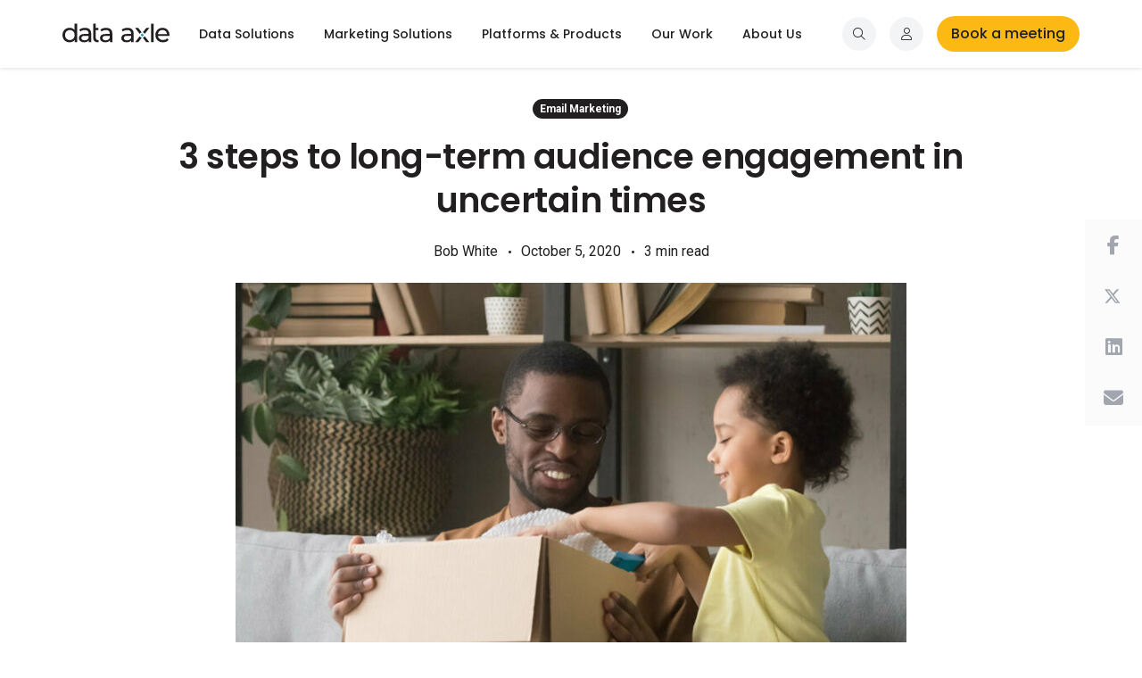

--- FILE ---
content_type: text/html; charset=UTF-8
request_url: https://www.data-axle.com/resources/blog/3-steps-to-long-term-audience-engagement-in-uncertain-times/
body_size: 27139
content:

<!doctype html>
<html lang="en-US">
<head>

	<meta charset="UTF-8">
	<meta name="viewport" content="width=device-width, initial-scale=1">
	<link rel="profile" href="https://gmpg.org/xfn/11">

			<link rel="icon" href="https://www.data-axle.com/wp-content/uploads/2020/09/dataaxle-favicon.ico" sizes="32x32"/>
	
	<script type="text/javascript">var currentPageURL='https://www.data-axle.com/resources/blog/3-steps-to-long-term-audience-engagement-in-uncertain-times/';var cookieDomain='.data-axle.com';function getParameterByName(name,url){if(!url)url=window.location.href;name=name.replace(/[\[\]]/g,"\\$&");var regex=new RegExp("[?&]"+name+"(=([^&#]*)|&|#|$)"),results=regex.exec(url);if(!results)return'';if(!results[2])return'';return decodeURIComponent(results[2].replace(/\+/g," "));}</script>

	<meta name='robots' content='index, follow, max-image-preview:large, max-snippet:-1, max-video-preview:-1'/>
	<style>img:is([sizes="auto" i], [sizes^="auto," i]) {contain-intrinsic-size:3000px 1500px}</style>
	
	<!-- This site is optimized with the Yoast SEO Premium plugin v24.5 (Yoast SEO v26.8) - https://yoast.com/product/yoast-seo-premium-wordpress/ -->
	<title>3 steps to long-term audience engagement in uncertain times | Data Axle</title>
	<meta name="description" content="Learn how companies can adjust both their products and marketing tactics to help grow their brands during a time of global change"/>
	<link rel="canonical" href="https://www.data-axle.com/resources/blog/3-steps-to-long-term-audience-engagement-in-uncertain-times/"/>
	<meta property="og:locale" content="en_US"/>
	<meta property="og:type" content="article"/>
	<meta property="og:title" content="3 steps to long-term audience engagement in uncertain times"/>
	<meta property="og:description" content="How companies can adjust both their products and marketing tactics to help grow their brands during a time of global change"/>
	<meta property="og:url" content="https://www.data-axle.com/resources/blog/3-steps-to-long-term-audience-engagement-in-uncertain-times/"/>
	<meta property="og:site_name" content="Data Axle"/>
	<meta property="article:publisher" content="https://www.facebook.com/DataAxle/"/>
	<meta property="article:modified_time" content="2024-11-20T21:29:47+00:00"/>
	<meta property="og:image" content="https://www.data-axle.com/wp-content/uploads/2020/10/GettyImages-1153592562-e1601986727276.jpg"/>
	<meta property="og:image:width" content="752"/>
	<meta property="og:image:height" content="470"/>
	<meta property="og:image:type" content="image/jpeg"/>
	<meta name="twitter:card" content="summary_large_image"/>
	<meta name="twitter:title" content="3 steps to long-term audience engagement in uncertain times"/>
	<meta name="twitter:description" content="How companies can adjust both their products and marketing tactics to help grow their brands during a time of global change"/>
	<meta name="twitter:site" content="@Data_Axle"/>
	<script type="application/ld+json" class="yoast-schema-graph">{"@context":"https://schema.org","@graph":[{"@type":"WebPage","@id":"https://www.data-axle.com/resources/blog/3-steps-to-long-term-audience-engagement-in-uncertain-times/","url":"https://www.data-axle.com/resources/blog/3-steps-to-long-term-audience-engagement-in-uncertain-times/","name":"3 steps to long-term audience engagement in uncertain times | Data Axle","isPartOf":{"@id":"https://www.data-axle.com/#website"},"datePublished":"2020-10-05T20:04:07+00:00","dateModified":"2024-11-20T21:29:47+00:00","description":"Learn how companies can adjust both their products and marketing tactics to help grow their brands during a time of global change","breadcrumb":{"@id":"https://www.data-axle.com/resources/blog/3-steps-to-long-term-audience-engagement-in-uncertain-times/#breadcrumb"},"inLanguage":"en-US","potentialAction":[{"@type":"ReadAction","target":["https://www.data-axle.com/resources/blog/3-steps-to-long-term-audience-engagement-in-uncertain-times/"]}]},{"@type":"BreadcrumbList","@id":"https://www.data-axle.com/resources/blog/3-steps-to-long-term-audience-engagement-in-uncertain-times/#breadcrumb","itemListElement":[{"@type":"ListItem","position":1,"name":"Home","item":"https://www.data-axle.com/"},{"@type":"ListItem","position":2,"name":"Blog","item":"https://www.data-axle.com/resources/blog/"},{"@type":"ListItem","position":3,"name":"3 steps to long-term audience engagement in uncertain times"}]},{"@type":"WebSite","@id":"https://www.data-axle.com/#website","url":"https://www.data-axle.com/","name":"Data Axle","description":"We help companies succeed through data, technology, and services.","publisher":{"@id":"https://www.data-axle.com/#organization"},"potentialAction":[{"@type":"SearchAction","target":{"@type":"EntryPoint","urlTemplate":"https://www.data-axle.com/?s={search_term_string}"},"query-input":{"@type":"PropertyValueSpecification","valueRequired":true,"valueName":"search_term_string"}}],"inLanguage":"en-US"},{"@type":"Organization","@id":"https://www.data-axle.com/#organization","name":"Data Axle","url":"https://www.data-axle.com/","logo":{"@type":"ImageObject","inLanguage":"en-US","@id":"https://www.data-axle.com/#/schema/logo/image/","url":"https://www.data-axle.com/wp-content/uploads/2020/09/data_axle_logo_mark_color.svg","contentUrl":"https://www.data-axle.com/wp-content/uploads/2020/09/data_axle_logo_mark_color.svg","width":"1024","height":"1024","caption":"Data Axle"},"image":{"@id":"https://www.data-axle.com/#/schema/logo/image/"},"sameAs":["https://www.facebook.com/DataAxle/","https://x.com/Data_Axle","https://www.linkedin.com/company/dataaxle","https://www.youtube.com/@dataaxle","https://en.wikipedia.org/wiki/Data_Axle"]}]}</script>
	<!-- / Yoast SEO Premium plugin. -->


<link rel='dns-prefetch' href='//js.hs-scripts.com'/>
<link rel='dns-prefetch' href='//cdnjs.cloudflare.com'/>
<link rel='dns-prefetch' href='//unpkg.com'/>
<link rel='dns-prefetch' href='//a.omappapi.com'/>
<link rel='dns-prefetch' href='//fonts.googleapis.com'/>
<link rel='dns-prefetch' href='//code.jquery.com'/>
<link rel="alternate" type="application/rss+xml" title="Data Axle &raquo; Feed" href="https://www.data-axle.com/feed/"/>
<link rel="alternate" type="application/rss+xml" title="Data Axle &raquo; Comments Feed" href="https://www.data-axle.com/comments/feed/"/>
<script>window._wpemojiSettings={"baseUrl":"https:\/\/s.w.org\/images\/core\/emoji\/15.0.3\/72x72\/","ext":".png","svgUrl":"https:\/\/s.w.org\/images\/core\/emoji\/15.0.3\/svg\/","svgExt":".svg","source":{"concatemoji":"https:\/\/www.data-axle.com\/wp-includes\/js\/wp-emoji-release.min.js?ver=6.7.4"}};!function(i,n){var o,s,e;function c(e){try{var t={supportTests:e,timestamp:(new Date).valueOf()};sessionStorage.setItem(o,JSON.stringify(t))}catch(e){}}function p(e,t,n){e.clearRect(0,0,e.canvas.width,e.canvas.height),e.fillText(t,0,0);var t=new Uint32Array(e.getImageData(0,0,e.canvas.width,e.canvas.height).data),r=(e.clearRect(0,0,e.canvas.width,e.canvas.height),e.fillText(n,0,0),new Uint32Array(e.getImageData(0,0,e.canvas.width,e.canvas.height).data));return t.every(function(e,t){return e===r[t]})}function u(e,t,n){switch(t){case"flag":return n(e,"\ud83c\udff3\ufe0f\u200d\u26a7\ufe0f","\ud83c\udff3\ufe0f\u200b\u26a7\ufe0f")?!1:!n(e,"\ud83c\uddfa\ud83c\uddf3","\ud83c\uddfa\u200b\ud83c\uddf3")&&!n(e,"\ud83c\udff4\udb40\udc67\udb40\udc62\udb40\udc65\udb40\udc6e\udb40\udc67\udb40\udc7f","\ud83c\udff4\u200b\udb40\udc67\u200b\udb40\udc62\u200b\udb40\udc65\u200b\udb40\udc6e\u200b\udb40\udc67\u200b\udb40\udc7f");case"emoji":return!n(e,"\ud83d\udc26\u200d\u2b1b","\ud83d\udc26\u200b\u2b1b")}return!1}function f(e,t,n){var r="undefined"!=typeof WorkerGlobalScope&&self instanceof WorkerGlobalScope?new OffscreenCanvas(300,150):i.createElement("canvas"),a=r.getContext("2d",{willReadFrequently:!0}),o=(a.textBaseline="top",a.font="600 32px Arial",{});return e.forEach(function(e){o[e]=t(a,e,n)}),o}function t(e){var t=i.createElement("script");t.src=e,t.defer=!0,i.head.appendChild(t)}"undefined"!=typeof Promise&&(o="wpEmojiSettingsSupports",s=["flag","emoji"],n.supports={everything:!0,everythingExceptFlag:!0},e=new Promise(function(e){i.addEventListener("DOMContentLoaded",e,{once:!0})}),new Promise(function(t){var n=function(){try{var e=JSON.parse(sessionStorage.getItem(o));if("object"==typeof e&&"number"==typeof e.timestamp&&(new Date).valueOf()<e.timestamp+604800&&"object"==typeof e.supportTests)return e.supportTests}catch(e){}return null}();if(!n){if("undefined"!=typeof Worker&&"undefined"!=typeof OffscreenCanvas&&"undefined"!=typeof URL&&URL.createObjectURL&&"undefined"!=typeof Blob)try{var e="postMessage("+f.toString()+"("+[JSON.stringify(s),u.toString(),p.toString()].join(",")+"));",r=new Blob([e],{type:"text/javascript"}),a=new Worker(URL.createObjectURL(r),{name:"wpTestEmojiSupports"});return void(a.onmessage=function(e){c(n=e.data),a.terminate(),t(n)})}catch(e){}c(n=f(s,u,p))}t(n)}).then(function(e){for(var t in e)n.supports[t]=e[t],n.supports.everything=n.supports.everything&&n.supports[t],"flag"!==t&&(n.supports.everythingExceptFlag=n.supports.everythingExceptFlag&&n.supports[t]);n.supports.everythingExceptFlag=n.supports.everythingExceptFlag&&!n.supports.flag,n.DOMReady=!1,n.readyCallback=function(){n.DOMReady=!0}}).then(function(){return e}).then(function(){var e;n.supports.everything||(n.readyCallback(),(e=n.source||{}).concatemoji?t(e.concatemoji):e.wpemoji&&e.twemoji&&(t(e.twemoji),t(e.wpemoji)))}))}((window,document),window._wpemojiSettings);</script>
<style id='wp-emoji-styles-inline-css'>img.wp-smiley,img.emoji{display:inline!important;border:none!important;box-shadow:none!important;height:1em!important;width:1em!important;margin:0 .07em!important;vertical-align:-.1em!important;background:none!important;padding:0!important}</style>
<link rel='stylesheet' id='contact-form-7-css' href='https://www.data-axle.com/wp-content/plugins/contact-form-7/includes/css/styles.css?ver=6.0.3' media='all'/>
<link rel='stylesheet' id='dashicons-css' href='https://www.data-axle.com/wp-includes/css/dashicons.min.css?ver=6.7.4' media='all'/>
<link rel='stylesheet' id='wpmm_fontawesome_css-css' href='https://www.data-axle.com/wp-content/plugins/wp-megamenu/assets/font-awesome-4.7.0/css/font-awesome.min.css?ver=4.7.0' media='all'/>
<link rel='stylesheet' id='wpmm_icofont_css-css' href='https://www.data-axle.com/wp-content/plugins/wp-megamenu/assets/icofont/icofont.min.css?ver=1.0.1' media='all'/>
<link rel='stylesheet' id='wpmm_css-css' href='https://www.data-axle.com/wp-content/plugins/wp-megamenu/assets/css/wpmm.css?ver=1.4.2' media='all'/>
<link rel='stylesheet' id='wp_megamenu_generated_css-css' href='https://www.data-axle.com/wp-content/uploads/wp-megamenu/wp-megamenu.css?ver=1.4.2' media='all'/>
<link rel='stylesheet' id='featuresbox_css-css' href='https://www.data-axle.com/wp-content/plugins/wp-megamenu/addons/wpmm-featuresbox/wpmm-featuresbox.css?ver=1' media='all'/>
<link rel='stylesheet' id='postgrid_css-css' href='https://www.data-axle.com/wp-content/plugins/wp-megamenu/addons/wpmm-gridpost/wpmm-gridpost.css?ver=1' media='all'/>
<link rel='stylesheet' id='bootstrap-css-css' href='https://www.data-axle.com/wp-content/themes/data-axle/css/bootstrap.css' media='all'/>
<link rel='stylesheet' id='bootstrap-select-css-css' href='https://www.data-axle.com/wp-content/themes/data-axle/css/bootstrap-select.css' media='all'/>
<link rel='stylesheet' id='fancyapps-css-css' href='https://www.data-axle.com/wp-content/themes/data-axle/css/jquery.fancybox.min.css' media='all'/>
<link rel='stylesheet' id='owl-carousel-css-css' href='https://www.data-axle.com/wp-content/themes/data-axle/css/owl.carousel.min.css' media='all'/>
<link rel='stylesheet' id='owl-theme-css-css' href='https://www.data-axle.com/wp-content/themes/data-axle/css/owl.theme.default.min.css' media='all'/>
<link rel='stylesheet' id='flexslider-css-css' href='https://www.data-axle.com/wp-content/themes/data-axle/css/flexslider.css' media='all'/>
<link rel='stylesheet' id='custom-css-css' href='https://www.data-axle.com/wp-content/themes/data-axle/css/custom.css' media='all'/>
<link rel='stylesheet' id='data-axle-style-css' href='https://www.data-axle.com/wp-content/themes/data-axle/style.css?ver=6.7.4' media='all'/>
<style id="wpb-google-fonts-poppins-css" media="all">/* devanagari */
@font-face {
  font-family: 'Poppins';
  font-style: normal;
  font-weight: 300;
  font-display: swap;
  src: url(/fonts.gstatic.com/s/poppins/v24/pxiByp8kv8JHgFVrLDz8Z11lFd2JQEl8qw.woff2) format('woff2');
  unicode-range: U+0900-097F, U+1CD0-1CF9, U+200C-200D, U+20A8, U+20B9, U+20F0, U+25CC, U+A830-A839, U+A8E0-A8FF, U+11B00-11B09;
}
/* latin-ext */
@font-face {
  font-family: 'Poppins';
  font-style: normal;
  font-weight: 300;
  font-display: swap;
  src: url(/fonts.gstatic.com/s/poppins/v24/pxiByp8kv8JHgFVrLDz8Z1JlFd2JQEl8qw.woff2) format('woff2');
  unicode-range: U+0100-02BA, U+02BD-02C5, U+02C7-02CC, U+02CE-02D7, U+02DD-02FF, U+0304, U+0308, U+0329, U+1D00-1DBF, U+1E00-1E9F, U+1EF2-1EFF, U+2020, U+20A0-20AB, U+20AD-20C0, U+2113, U+2C60-2C7F, U+A720-A7FF;
}
/* latin */
@font-face {
  font-family: 'Poppins';
  font-style: normal;
  font-weight: 300;
  font-display: swap;
  src: url(/fonts.gstatic.com/s/poppins/v24/pxiByp8kv8JHgFVrLDz8Z1xlFd2JQEk.woff2) format('woff2');
  unicode-range: U+0000-00FF, U+0131, U+0152-0153, U+02BB-02BC, U+02C6, U+02DA, U+02DC, U+0304, U+0308, U+0329, U+2000-206F, U+20AC, U+2122, U+2191, U+2193, U+2212, U+2215, U+FEFF, U+FFFD;
}
/* devanagari */
@font-face {
  font-family: 'Poppins';
  font-style: normal;
  font-weight: 400;
  font-display: swap;
  src: url(/fonts.gstatic.com/s/poppins/v24/pxiEyp8kv8JHgFVrJJbecnFHGPezSQ.woff2) format('woff2');
  unicode-range: U+0900-097F, U+1CD0-1CF9, U+200C-200D, U+20A8, U+20B9, U+20F0, U+25CC, U+A830-A839, U+A8E0-A8FF, U+11B00-11B09;
}
/* latin-ext */
@font-face {
  font-family: 'Poppins';
  font-style: normal;
  font-weight: 400;
  font-display: swap;
  src: url(/fonts.gstatic.com/s/poppins/v24/pxiEyp8kv8JHgFVrJJnecnFHGPezSQ.woff2) format('woff2');
  unicode-range: U+0100-02BA, U+02BD-02C5, U+02C7-02CC, U+02CE-02D7, U+02DD-02FF, U+0304, U+0308, U+0329, U+1D00-1DBF, U+1E00-1E9F, U+1EF2-1EFF, U+2020, U+20A0-20AB, U+20AD-20C0, U+2113, U+2C60-2C7F, U+A720-A7FF;
}
/* latin */
@font-face {
  font-family: 'Poppins';
  font-style: normal;
  font-weight: 400;
  font-display: swap;
  src: url(/fonts.gstatic.com/s/poppins/v24/pxiEyp8kv8JHgFVrJJfecnFHGPc.woff2) format('woff2');
  unicode-range: U+0000-00FF, U+0131, U+0152-0153, U+02BB-02BC, U+02C6, U+02DA, U+02DC, U+0304, U+0308, U+0329, U+2000-206F, U+20AC, U+2122, U+2191, U+2193, U+2212, U+2215, U+FEFF, U+FFFD;
}
/* devanagari */
@font-face {
  font-family: 'Poppins';
  font-style: normal;
  font-weight: 500;
  font-display: swap;
  src: url(/fonts.gstatic.com/s/poppins/v24/pxiByp8kv8JHgFVrLGT9Z11lFd2JQEl8qw.woff2) format('woff2');
  unicode-range: U+0900-097F, U+1CD0-1CF9, U+200C-200D, U+20A8, U+20B9, U+20F0, U+25CC, U+A830-A839, U+A8E0-A8FF, U+11B00-11B09;
}
/* latin-ext */
@font-face {
  font-family: 'Poppins';
  font-style: normal;
  font-weight: 500;
  font-display: swap;
  src: url(/fonts.gstatic.com/s/poppins/v24/pxiByp8kv8JHgFVrLGT9Z1JlFd2JQEl8qw.woff2) format('woff2');
  unicode-range: U+0100-02BA, U+02BD-02C5, U+02C7-02CC, U+02CE-02D7, U+02DD-02FF, U+0304, U+0308, U+0329, U+1D00-1DBF, U+1E00-1E9F, U+1EF2-1EFF, U+2020, U+20A0-20AB, U+20AD-20C0, U+2113, U+2C60-2C7F, U+A720-A7FF;
}
/* latin */
@font-face {
  font-family: 'Poppins';
  font-style: normal;
  font-weight: 500;
  font-display: swap;
  src: url(/fonts.gstatic.com/s/poppins/v24/pxiByp8kv8JHgFVrLGT9Z1xlFd2JQEk.woff2) format('woff2');
  unicode-range: U+0000-00FF, U+0131, U+0152-0153, U+02BB-02BC, U+02C6, U+02DA, U+02DC, U+0304, U+0308, U+0329, U+2000-206F, U+20AC, U+2122, U+2191, U+2193, U+2212, U+2215, U+FEFF, U+FFFD;
}
/* devanagari */
@font-face {
  font-family: 'Poppins';
  font-style: normal;
  font-weight: 600;
  font-display: swap;
  src: url(/fonts.gstatic.com/s/poppins/v24/pxiByp8kv8JHgFVrLEj6Z11lFd2JQEl8qw.woff2) format('woff2');
  unicode-range: U+0900-097F, U+1CD0-1CF9, U+200C-200D, U+20A8, U+20B9, U+20F0, U+25CC, U+A830-A839, U+A8E0-A8FF, U+11B00-11B09;
}
/* latin-ext */
@font-face {
  font-family: 'Poppins';
  font-style: normal;
  font-weight: 600;
  font-display: swap;
  src: url(/fonts.gstatic.com/s/poppins/v24/pxiByp8kv8JHgFVrLEj6Z1JlFd2JQEl8qw.woff2) format('woff2');
  unicode-range: U+0100-02BA, U+02BD-02C5, U+02C7-02CC, U+02CE-02D7, U+02DD-02FF, U+0304, U+0308, U+0329, U+1D00-1DBF, U+1E00-1E9F, U+1EF2-1EFF, U+2020, U+20A0-20AB, U+20AD-20C0, U+2113, U+2C60-2C7F, U+A720-A7FF;
}
/* latin */
@font-face {
  font-family: 'Poppins';
  font-style: normal;
  font-weight: 600;
  font-display: swap;
  src: url(/fonts.gstatic.com/s/poppins/v24/pxiByp8kv8JHgFVrLEj6Z1xlFd2JQEk.woff2) format('woff2');
  unicode-range: U+0000-00FF, U+0131, U+0152-0153, U+02BB-02BC, U+02C6, U+02DA, U+02DC, U+0304, U+0308, U+0329, U+2000-206F, U+20AC, U+2122, U+2191, U+2193, U+2212, U+2215, U+FEFF, U+FFFD;
}
/* devanagari */
@font-face {
  font-family: 'Poppins';
  font-style: normal;
  font-weight: 700;
  font-display: swap;
  src: url(/fonts.gstatic.com/s/poppins/v24/pxiByp8kv8JHgFVrLCz7Z11lFd2JQEl8qw.woff2) format('woff2');
  unicode-range: U+0900-097F, U+1CD0-1CF9, U+200C-200D, U+20A8, U+20B9, U+20F0, U+25CC, U+A830-A839, U+A8E0-A8FF, U+11B00-11B09;
}
/* latin-ext */
@font-face {
  font-family: 'Poppins';
  font-style: normal;
  font-weight: 700;
  font-display: swap;
  src: url(/fonts.gstatic.com/s/poppins/v24/pxiByp8kv8JHgFVrLCz7Z1JlFd2JQEl8qw.woff2) format('woff2');
  unicode-range: U+0100-02BA, U+02BD-02C5, U+02C7-02CC, U+02CE-02D7, U+02DD-02FF, U+0304, U+0308, U+0329, U+1D00-1DBF, U+1E00-1E9F, U+1EF2-1EFF, U+2020, U+20A0-20AB, U+20AD-20C0, U+2113, U+2C60-2C7F, U+A720-A7FF;
}
/* latin */
@font-face {
  font-family: 'Poppins';
  font-style: normal;
  font-weight: 700;
  font-display: swap;
  src: url(/fonts.gstatic.com/s/poppins/v24/pxiByp8kv8JHgFVrLCz7Z1xlFd2JQEk.woff2) format('woff2');
  unicode-range: U+0000-00FF, U+0131, U+0152-0153, U+02BB-02BC, U+02C6, U+02DA, U+02DC, U+0304, U+0308, U+0329, U+2000-206F, U+20AC, U+2122, U+2191, U+2193, U+2212, U+2215, U+FEFF, U+FFFD;
}
/* devanagari */
@font-face {
  font-family: 'Poppins';
  font-style: normal;
  font-weight: 800;
  font-display: swap;
  src: url(/fonts.gstatic.com/s/poppins/v24/pxiByp8kv8JHgFVrLDD4Z11lFd2JQEl8qw.woff2) format('woff2');
  unicode-range: U+0900-097F, U+1CD0-1CF9, U+200C-200D, U+20A8, U+20B9, U+20F0, U+25CC, U+A830-A839, U+A8E0-A8FF, U+11B00-11B09;
}
/* latin-ext */
@font-face {
  font-family: 'Poppins';
  font-style: normal;
  font-weight: 800;
  font-display: swap;
  src: url(/fonts.gstatic.com/s/poppins/v24/pxiByp8kv8JHgFVrLDD4Z1JlFd2JQEl8qw.woff2) format('woff2');
  unicode-range: U+0100-02BA, U+02BD-02C5, U+02C7-02CC, U+02CE-02D7, U+02DD-02FF, U+0304, U+0308, U+0329, U+1D00-1DBF, U+1E00-1E9F, U+1EF2-1EFF, U+2020, U+20A0-20AB, U+20AD-20C0, U+2113, U+2C60-2C7F, U+A720-A7FF;
}
/* latin */
@font-face {
  font-family: 'Poppins';
  font-style: normal;
  font-weight: 800;
  font-display: swap;
  src: url(/fonts.gstatic.com/s/poppins/v24/pxiByp8kv8JHgFVrLDD4Z1xlFd2JQEk.woff2) format('woff2');
  unicode-range: U+0000-00FF, U+0131, U+0152-0153, U+02BB-02BC, U+02C6, U+02DA, U+02DC, U+0304, U+0308, U+0329, U+2000-206F, U+20AC, U+2122, U+2191, U+2193, U+2212, U+2215, U+FEFF, U+FFFD;
}
/* devanagari */
@font-face {
  font-family: 'Poppins';
  font-style: normal;
  font-weight: 900;
  font-display: swap;
  src: url(/fonts.gstatic.com/s/poppins/v24/pxiByp8kv8JHgFVrLBT5Z11lFd2JQEl8qw.woff2) format('woff2');
  unicode-range: U+0900-097F, U+1CD0-1CF9, U+200C-200D, U+20A8, U+20B9, U+20F0, U+25CC, U+A830-A839, U+A8E0-A8FF, U+11B00-11B09;
}
/* latin-ext */
@font-face {
  font-family: 'Poppins';
  font-style: normal;
  font-weight: 900;
  font-display: swap;
  src: url(/fonts.gstatic.com/s/poppins/v24/pxiByp8kv8JHgFVrLBT5Z1JlFd2JQEl8qw.woff2) format('woff2');
  unicode-range: U+0100-02BA, U+02BD-02C5, U+02C7-02CC, U+02CE-02D7, U+02DD-02FF, U+0304, U+0308, U+0329, U+1D00-1DBF, U+1E00-1E9F, U+1EF2-1EFF, U+2020, U+20A0-20AB, U+20AD-20C0, U+2113, U+2C60-2C7F, U+A720-A7FF;
}
/* latin */
@font-face {
  font-family: 'Poppins';
  font-style: normal;
  font-weight: 900;
  font-display: swap;
  src: url(/fonts.gstatic.com/s/poppins/v24/pxiByp8kv8JHgFVrLBT5Z1xlFd2JQEk.woff2) format('woff2');
  unicode-range: U+0000-00FF, U+0131, U+0152-0153, U+02BB-02BC, U+02C6, U+02DA, U+02DC, U+0304, U+0308, U+0329, U+2000-206F, U+20AC, U+2122, U+2191, U+2193, U+2212, U+2215, U+FEFF, U+FFFD;
}
</style>
<style id="wpb-google-fonts-roboto-css" media="all">/* cyrillic-ext */
@font-face {
  font-family: 'Roboto';
  font-style: normal;
  font-weight: 300;
  font-stretch: 100%;
  font-display: swap;
  src: url(/fonts.gstatic.com/s/roboto/v50/KFO7CnqEu92Fr1ME7kSn66aGLdTylUAMa3GUBHMdazTgWw.woff2) format('woff2');
  unicode-range: U+0460-052F, U+1C80-1C8A, U+20B4, U+2DE0-2DFF, U+A640-A69F, U+FE2E-FE2F;
}
/* cyrillic */
@font-face {
  font-family: 'Roboto';
  font-style: normal;
  font-weight: 300;
  font-stretch: 100%;
  font-display: swap;
  src: url(/fonts.gstatic.com/s/roboto/v50/KFO7CnqEu92Fr1ME7kSn66aGLdTylUAMa3iUBHMdazTgWw.woff2) format('woff2');
  unicode-range: U+0301, U+0400-045F, U+0490-0491, U+04B0-04B1, U+2116;
}
/* greek-ext */
@font-face {
  font-family: 'Roboto';
  font-style: normal;
  font-weight: 300;
  font-stretch: 100%;
  font-display: swap;
  src: url(/fonts.gstatic.com/s/roboto/v50/KFO7CnqEu92Fr1ME7kSn66aGLdTylUAMa3CUBHMdazTgWw.woff2) format('woff2');
  unicode-range: U+1F00-1FFF;
}
/* greek */
@font-face {
  font-family: 'Roboto';
  font-style: normal;
  font-weight: 300;
  font-stretch: 100%;
  font-display: swap;
  src: url(/fonts.gstatic.com/s/roboto/v50/KFO7CnqEu92Fr1ME7kSn66aGLdTylUAMa3-UBHMdazTgWw.woff2) format('woff2');
  unicode-range: U+0370-0377, U+037A-037F, U+0384-038A, U+038C, U+038E-03A1, U+03A3-03FF;
}
/* math */
@font-face {
  font-family: 'Roboto';
  font-style: normal;
  font-weight: 300;
  font-stretch: 100%;
  font-display: swap;
  src: url(/fonts.gstatic.com/s/roboto/v50/KFO7CnqEu92Fr1ME7kSn66aGLdTylUAMawCUBHMdazTgWw.woff2) format('woff2');
  unicode-range: U+0302-0303, U+0305, U+0307-0308, U+0310, U+0312, U+0315, U+031A, U+0326-0327, U+032C, U+032F-0330, U+0332-0333, U+0338, U+033A, U+0346, U+034D, U+0391-03A1, U+03A3-03A9, U+03B1-03C9, U+03D1, U+03D5-03D6, U+03F0-03F1, U+03F4-03F5, U+2016-2017, U+2034-2038, U+203C, U+2040, U+2043, U+2047, U+2050, U+2057, U+205F, U+2070-2071, U+2074-208E, U+2090-209C, U+20D0-20DC, U+20E1, U+20E5-20EF, U+2100-2112, U+2114-2115, U+2117-2121, U+2123-214F, U+2190, U+2192, U+2194-21AE, U+21B0-21E5, U+21F1-21F2, U+21F4-2211, U+2213-2214, U+2216-22FF, U+2308-230B, U+2310, U+2319, U+231C-2321, U+2336-237A, U+237C, U+2395, U+239B-23B7, U+23D0, U+23DC-23E1, U+2474-2475, U+25AF, U+25B3, U+25B7, U+25BD, U+25C1, U+25CA, U+25CC, U+25FB, U+266D-266F, U+27C0-27FF, U+2900-2AFF, U+2B0E-2B11, U+2B30-2B4C, U+2BFE, U+3030, U+FF5B, U+FF5D, U+1D400-1D7FF, U+1EE00-1EEFF;
}
/* symbols */
@font-face {
  font-family: 'Roboto';
  font-style: normal;
  font-weight: 300;
  font-stretch: 100%;
  font-display: swap;
  src: url(/fonts.gstatic.com/s/roboto/v50/KFO7CnqEu92Fr1ME7kSn66aGLdTylUAMaxKUBHMdazTgWw.woff2) format('woff2');
  unicode-range: U+0001-000C, U+000E-001F, U+007F-009F, U+20DD-20E0, U+20E2-20E4, U+2150-218F, U+2190, U+2192, U+2194-2199, U+21AF, U+21E6-21F0, U+21F3, U+2218-2219, U+2299, U+22C4-22C6, U+2300-243F, U+2440-244A, U+2460-24FF, U+25A0-27BF, U+2800-28FF, U+2921-2922, U+2981, U+29BF, U+29EB, U+2B00-2BFF, U+4DC0-4DFF, U+FFF9-FFFB, U+10140-1018E, U+10190-1019C, U+101A0, U+101D0-101FD, U+102E0-102FB, U+10E60-10E7E, U+1D2C0-1D2D3, U+1D2E0-1D37F, U+1F000-1F0FF, U+1F100-1F1AD, U+1F1E6-1F1FF, U+1F30D-1F30F, U+1F315, U+1F31C, U+1F31E, U+1F320-1F32C, U+1F336, U+1F378, U+1F37D, U+1F382, U+1F393-1F39F, U+1F3A7-1F3A8, U+1F3AC-1F3AF, U+1F3C2, U+1F3C4-1F3C6, U+1F3CA-1F3CE, U+1F3D4-1F3E0, U+1F3ED, U+1F3F1-1F3F3, U+1F3F5-1F3F7, U+1F408, U+1F415, U+1F41F, U+1F426, U+1F43F, U+1F441-1F442, U+1F444, U+1F446-1F449, U+1F44C-1F44E, U+1F453, U+1F46A, U+1F47D, U+1F4A3, U+1F4B0, U+1F4B3, U+1F4B9, U+1F4BB, U+1F4BF, U+1F4C8-1F4CB, U+1F4D6, U+1F4DA, U+1F4DF, U+1F4E3-1F4E6, U+1F4EA-1F4ED, U+1F4F7, U+1F4F9-1F4FB, U+1F4FD-1F4FE, U+1F503, U+1F507-1F50B, U+1F50D, U+1F512-1F513, U+1F53E-1F54A, U+1F54F-1F5FA, U+1F610, U+1F650-1F67F, U+1F687, U+1F68D, U+1F691, U+1F694, U+1F698, U+1F6AD, U+1F6B2, U+1F6B9-1F6BA, U+1F6BC, U+1F6C6-1F6CF, U+1F6D3-1F6D7, U+1F6E0-1F6EA, U+1F6F0-1F6F3, U+1F6F7-1F6FC, U+1F700-1F7FF, U+1F800-1F80B, U+1F810-1F847, U+1F850-1F859, U+1F860-1F887, U+1F890-1F8AD, U+1F8B0-1F8BB, U+1F8C0-1F8C1, U+1F900-1F90B, U+1F93B, U+1F946, U+1F984, U+1F996, U+1F9E9, U+1FA00-1FA6F, U+1FA70-1FA7C, U+1FA80-1FA89, U+1FA8F-1FAC6, U+1FACE-1FADC, U+1FADF-1FAE9, U+1FAF0-1FAF8, U+1FB00-1FBFF;
}
/* vietnamese */
@font-face {
  font-family: 'Roboto';
  font-style: normal;
  font-weight: 300;
  font-stretch: 100%;
  font-display: swap;
  src: url(/fonts.gstatic.com/s/roboto/v50/KFO7CnqEu92Fr1ME7kSn66aGLdTylUAMa3OUBHMdazTgWw.woff2) format('woff2');
  unicode-range: U+0102-0103, U+0110-0111, U+0128-0129, U+0168-0169, U+01A0-01A1, U+01AF-01B0, U+0300-0301, U+0303-0304, U+0308-0309, U+0323, U+0329, U+1EA0-1EF9, U+20AB;
}
/* latin-ext */
@font-face {
  font-family: 'Roboto';
  font-style: normal;
  font-weight: 300;
  font-stretch: 100%;
  font-display: swap;
  src: url(/fonts.gstatic.com/s/roboto/v50/KFO7CnqEu92Fr1ME7kSn66aGLdTylUAMa3KUBHMdazTgWw.woff2) format('woff2');
  unicode-range: U+0100-02BA, U+02BD-02C5, U+02C7-02CC, U+02CE-02D7, U+02DD-02FF, U+0304, U+0308, U+0329, U+1D00-1DBF, U+1E00-1E9F, U+1EF2-1EFF, U+2020, U+20A0-20AB, U+20AD-20C0, U+2113, U+2C60-2C7F, U+A720-A7FF;
}
/* latin */
@font-face {
  font-family: 'Roboto';
  font-style: normal;
  font-weight: 300;
  font-stretch: 100%;
  font-display: swap;
  src: url(/fonts.gstatic.com/s/roboto/v50/KFO7CnqEu92Fr1ME7kSn66aGLdTylUAMa3yUBHMdazQ.woff2) format('woff2');
  unicode-range: U+0000-00FF, U+0131, U+0152-0153, U+02BB-02BC, U+02C6, U+02DA, U+02DC, U+0304, U+0308, U+0329, U+2000-206F, U+20AC, U+2122, U+2191, U+2193, U+2212, U+2215, U+FEFF, U+FFFD;
}
/* cyrillic-ext */
@font-face {
  font-family: 'Roboto';
  font-style: normal;
  font-weight: 400;
  font-stretch: 100%;
  font-display: swap;
  src: url(/fonts.gstatic.com/s/roboto/v50/KFO7CnqEu92Fr1ME7kSn66aGLdTylUAMa3GUBHMdazTgWw.woff2) format('woff2');
  unicode-range: U+0460-052F, U+1C80-1C8A, U+20B4, U+2DE0-2DFF, U+A640-A69F, U+FE2E-FE2F;
}
/* cyrillic */
@font-face {
  font-family: 'Roboto';
  font-style: normal;
  font-weight: 400;
  font-stretch: 100%;
  font-display: swap;
  src: url(/fonts.gstatic.com/s/roboto/v50/KFO7CnqEu92Fr1ME7kSn66aGLdTylUAMa3iUBHMdazTgWw.woff2) format('woff2');
  unicode-range: U+0301, U+0400-045F, U+0490-0491, U+04B0-04B1, U+2116;
}
/* greek-ext */
@font-face {
  font-family: 'Roboto';
  font-style: normal;
  font-weight: 400;
  font-stretch: 100%;
  font-display: swap;
  src: url(/fonts.gstatic.com/s/roboto/v50/KFO7CnqEu92Fr1ME7kSn66aGLdTylUAMa3CUBHMdazTgWw.woff2) format('woff2');
  unicode-range: U+1F00-1FFF;
}
/* greek */
@font-face {
  font-family: 'Roboto';
  font-style: normal;
  font-weight: 400;
  font-stretch: 100%;
  font-display: swap;
  src: url(/fonts.gstatic.com/s/roboto/v50/KFO7CnqEu92Fr1ME7kSn66aGLdTylUAMa3-UBHMdazTgWw.woff2) format('woff2');
  unicode-range: U+0370-0377, U+037A-037F, U+0384-038A, U+038C, U+038E-03A1, U+03A3-03FF;
}
/* math */
@font-face {
  font-family: 'Roboto';
  font-style: normal;
  font-weight: 400;
  font-stretch: 100%;
  font-display: swap;
  src: url(/fonts.gstatic.com/s/roboto/v50/KFO7CnqEu92Fr1ME7kSn66aGLdTylUAMawCUBHMdazTgWw.woff2) format('woff2');
  unicode-range: U+0302-0303, U+0305, U+0307-0308, U+0310, U+0312, U+0315, U+031A, U+0326-0327, U+032C, U+032F-0330, U+0332-0333, U+0338, U+033A, U+0346, U+034D, U+0391-03A1, U+03A3-03A9, U+03B1-03C9, U+03D1, U+03D5-03D6, U+03F0-03F1, U+03F4-03F5, U+2016-2017, U+2034-2038, U+203C, U+2040, U+2043, U+2047, U+2050, U+2057, U+205F, U+2070-2071, U+2074-208E, U+2090-209C, U+20D0-20DC, U+20E1, U+20E5-20EF, U+2100-2112, U+2114-2115, U+2117-2121, U+2123-214F, U+2190, U+2192, U+2194-21AE, U+21B0-21E5, U+21F1-21F2, U+21F4-2211, U+2213-2214, U+2216-22FF, U+2308-230B, U+2310, U+2319, U+231C-2321, U+2336-237A, U+237C, U+2395, U+239B-23B7, U+23D0, U+23DC-23E1, U+2474-2475, U+25AF, U+25B3, U+25B7, U+25BD, U+25C1, U+25CA, U+25CC, U+25FB, U+266D-266F, U+27C0-27FF, U+2900-2AFF, U+2B0E-2B11, U+2B30-2B4C, U+2BFE, U+3030, U+FF5B, U+FF5D, U+1D400-1D7FF, U+1EE00-1EEFF;
}
/* symbols */
@font-face {
  font-family: 'Roboto';
  font-style: normal;
  font-weight: 400;
  font-stretch: 100%;
  font-display: swap;
  src: url(/fonts.gstatic.com/s/roboto/v50/KFO7CnqEu92Fr1ME7kSn66aGLdTylUAMaxKUBHMdazTgWw.woff2) format('woff2');
  unicode-range: U+0001-000C, U+000E-001F, U+007F-009F, U+20DD-20E0, U+20E2-20E4, U+2150-218F, U+2190, U+2192, U+2194-2199, U+21AF, U+21E6-21F0, U+21F3, U+2218-2219, U+2299, U+22C4-22C6, U+2300-243F, U+2440-244A, U+2460-24FF, U+25A0-27BF, U+2800-28FF, U+2921-2922, U+2981, U+29BF, U+29EB, U+2B00-2BFF, U+4DC0-4DFF, U+FFF9-FFFB, U+10140-1018E, U+10190-1019C, U+101A0, U+101D0-101FD, U+102E0-102FB, U+10E60-10E7E, U+1D2C0-1D2D3, U+1D2E0-1D37F, U+1F000-1F0FF, U+1F100-1F1AD, U+1F1E6-1F1FF, U+1F30D-1F30F, U+1F315, U+1F31C, U+1F31E, U+1F320-1F32C, U+1F336, U+1F378, U+1F37D, U+1F382, U+1F393-1F39F, U+1F3A7-1F3A8, U+1F3AC-1F3AF, U+1F3C2, U+1F3C4-1F3C6, U+1F3CA-1F3CE, U+1F3D4-1F3E0, U+1F3ED, U+1F3F1-1F3F3, U+1F3F5-1F3F7, U+1F408, U+1F415, U+1F41F, U+1F426, U+1F43F, U+1F441-1F442, U+1F444, U+1F446-1F449, U+1F44C-1F44E, U+1F453, U+1F46A, U+1F47D, U+1F4A3, U+1F4B0, U+1F4B3, U+1F4B9, U+1F4BB, U+1F4BF, U+1F4C8-1F4CB, U+1F4D6, U+1F4DA, U+1F4DF, U+1F4E3-1F4E6, U+1F4EA-1F4ED, U+1F4F7, U+1F4F9-1F4FB, U+1F4FD-1F4FE, U+1F503, U+1F507-1F50B, U+1F50D, U+1F512-1F513, U+1F53E-1F54A, U+1F54F-1F5FA, U+1F610, U+1F650-1F67F, U+1F687, U+1F68D, U+1F691, U+1F694, U+1F698, U+1F6AD, U+1F6B2, U+1F6B9-1F6BA, U+1F6BC, U+1F6C6-1F6CF, U+1F6D3-1F6D7, U+1F6E0-1F6EA, U+1F6F0-1F6F3, U+1F6F7-1F6FC, U+1F700-1F7FF, U+1F800-1F80B, U+1F810-1F847, U+1F850-1F859, U+1F860-1F887, U+1F890-1F8AD, U+1F8B0-1F8BB, U+1F8C0-1F8C1, U+1F900-1F90B, U+1F93B, U+1F946, U+1F984, U+1F996, U+1F9E9, U+1FA00-1FA6F, U+1FA70-1FA7C, U+1FA80-1FA89, U+1FA8F-1FAC6, U+1FACE-1FADC, U+1FADF-1FAE9, U+1FAF0-1FAF8, U+1FB00-1FBFF;
}
/* vietnamese */
@font-face {
  font-family: 'Roboto';
  font-style: normal;
  font-weight: 400;
  font-stretch: 100%;
  font-display: swap;
  src: url(/fonts.gstatic.com/s/roboto/v50/KFO7CnqEu92Fr1ME7kSn66aGLdTylUAMa3OUBHMdazTgWw.woff2) format('woff2');
  unicode-range: U+0102-0103, U+0110-0111, U+0128-0129, U+0168-0169, U+01A0-01A1, U+01AF-01B0, U+0300-0301, U+0303-0304, U+0308-0309, U+0323, U+0329, U+1EA0-1EF9, U+20AB;
}
/* latin-ext */
@font-face {
  font-family: 'Roboto';
  font-style: normal;
  font-weight: 400;
  font-stretch: 100%;
  font-display: swap;
  src: url(/fonts.gstatic.com/s/roboto/v50/KFO7CnqEu92Fr1ME7kSn66aGLdTylUAMa3KUBHMdazTgWw.woff2) format('woff2');
  unicode-range: U+0100-02BA, U+02BD-02C5, U+02C7-02CC, U+02CE-02D7, U+02DD-02FF, U+0304, U+0308, U+0329, U+1D00-1DBF, U+1E00-1E9F, U+1EF2-1EFF, U+2020, U+20A0-20AB, U+20AD-20C0, U+2113, U+2C60-2C7F, U+A720-A7FF;
}
/* latin */
@font-face {
  font-family: 'Roboto';
  font-style: normal;
  font-weight: 400;
  font-stretch: 100%;
  font-display: swap;
  src: url(/fonts.gstatic.com/s/roboto/v50/KFO7CnqEu92Fr1ME7kSn66aGLdTylUAMa3yUBHMdazQ.woff2) format('woff2');
  unicode-range: U+0000-00FF, U+0131, U+0152-0153, U+02BB-02BC, U+02C6, U+02DA, U+02DC, U+0304, U+0308, U+0329, U+2000-206F, U+20AC, U+2122, U+2191, U+2193, U+2212, U+2215, U+FEFF, U+FFFD;
}
/* cyrillic-ext */
@font-face {
  font-family: 'Roboto';
  font-style: normal;
  font-weight: 500;
  font-stretch: 100%;
  font-display: swap;
  src: url(/fonts.gstatic.com/s/roboto/v50/KFO7CnqEu92Fr1ME7kSn66aGLdTylUAMa3GUBHMdazTgWw.woff2) format('woff2');
  unicode-range: U+0460-052F, U+1C80-1C8A, U+20B4, U+2DE0-2DFF, U+A640-A69F, U+FE2E-FE2F;
}
/* cyrillic */
@font-face {
  font-family: 'Roboto';
  font-style: normal;
  font-weight: 500;
  font-stretch: 100%;
  font-display: swap;
  src: url(/fonts.gstatic.com/s/roboto/v50/KFO7CnqEu92Fr1ME7kSn66aGLdTylUAMa3iUBHMdazTgWw.woff2) format('woff2');
  unicode-range: U+0301, U+0400-045F, U+0490-0491, U+04B0-04B1, U+2116;
}
/* greek-ext */
@font-face {
  font-family: 'Roboto';
  font-style: normal;
  font-weight: 500;
  font-stretch: 100%;
  font-display: swap;
  src: url(/fonts.gstatic.com/s/roboto/v50/KFO7CnqEu92Fr1ME7kSn66aGLdTylUAMa3CUBHMdazTgWw.woff2) format('woff2');
  unicode-range: U+1F00-1FFF;
}
/* greek */
@font-face {
  font-family: 'Roboto';
  font-style: normal;
  font-weight: 500;
  font-stretch: 100%;
  font-display: swap;
  src: url(/fonts.gstatic.com/s/roboto/v50/KFO7CnqEu92Fr1ME7kSn66aGLdTylUAMa3-UBHMdazTgWw.woff2) format('woff2');
  unicode-range: U+0370-0377, U+037A-037F, U+0384-038A, U+038C, U+038E-03A1, U+03A3-03FF;
}
/* math */
@font-face {
  font-family: 'Roboto';
  font-style: normal;
  font-weight: 500;
  font-stretch: 100%;
  font-display: swap;
  src: url(/fonts.gstatic.com/s/roboto/v50/KFO7CnqEu92Fr1ME7kSn66aGLdTylUAMawCUBHMdazTgWw.woff2) format('woff2');
  unicode-range: U+0302-0303, U+0305, U+0307-0308, U+0310, U+0312, U+0315, U+031A, U+0326-0327, U+032C, U+032F-0330, U+0332-0333, U+0338, U+033A, U+0346, U+034D, U+0391-03A1, U+03A3-03A9, U+03B1-03C9, U+03D1, U+03D5-03D6, U+03F0-03F1, U+03F4-03F5, U+2016-2017, U+2034-2038, U+203C, U+2040, U+2043, U+2047, U+2050, U+2057, U+205F, U+2070-2071, U+2074-208E, U+2090-209C, U+20D0-20DC, U+20E1, U+20E5-20EF, U+2100-2112, U+2114-2115, U+2117-2121, U+2123-214F, U+2190, U+2192, U+2194-21AE, U+21B0-21E5, U+21F1-21F2, U+21F4-2211, U+2213-2214, U+2216-22FF, U+2308-230B, U+2310, U+2319, U+231C-2321, U+2336-237A, U+237C, U+2395, U+239B-23B7, U+23D0, U+23DC-23E1, U+2474-2475, U+25AF, U+25B3, U+25B7, U+25BD, U+25C1, U+25CA, U+25CC, U+25FB, U+266D-266F, U+27C0-27FF, U+2900-2AFF, U+2B0E-2B11, U+2B30-2B4C, U+2BFE, U+3030, U+FF5B, U+FF5D, U+1D400-1D7FF, U+1EE00-1EEFF;
}
/* symbols */
@font-face {
  font-family: 'Roboto';
  font-style: normal;
  font-weight: 500;
  font-stretch: 100%;
  font-display: swap;
  src: url(/fonts.gstatic.com/s/roboto/v50/KFO7CnqEu92Fr1ME7kSn66aGLdTylUAMaxKUBHMdazTgWw.woff2) format('woff2');
  unicode-range: U+0001-000C, U+000E-001F, U+007F-009F, U+20DD-20E0, U+20E2-20E4, U+2150-218F, U+2190, U+2192, U+2194-2199, U+21AF, U+21E6-21F0, U+21F3, U+2218-2219, U+2299, U+22C4-22C6, U+2300-243F, U+2440-244A, U+2460-24FF, U+25A0-27BF, U+2800-28FF, U+2921-2922, U+2981, U+29BF, U+29EB, U+2B00-2BFF, U+4DC0-4DFF, U+FFF9-FFFB, U+10140-1018E, U+10190-1019C, U+101A0, U+101D0-101FD, U+102E0-102FB, U+10E60-10E7E, U+1D2C0-1D2D3, U+1D2E0-1D37F, U+1F000-1F0FF, U+1F100-1F1AD, U+1F1E6-1F1FF, U+1F30D-1F30F, U+1F315, U+1F31C, U+1F31E, U+1F320-1F32C, U+1F336, U+1F378, U+1F37D, U+1F382, U+1F393-1F39F, U+1F3A7-1F3A8, U+1F3AC-1F3AF, U+1F3C2, U+1F3C4-1F3C6, U+1F3CA-1F3CE, U+1F3D4-1F3E0, U+1F3ED, U+1F3F1-1F3F3, U+1F3F5-1F3F7, U+1F408, U+1F415, U+1F41F, U+1F426, U+1F43F, U+1F441-1F442, U+1F444, U+1F446-1F449, U+1F44C-1F44E, U+1F453, U+1F46A, U+1F47D, U+1F4A3, U+1F4B0, U+1F4B3, U+1F4B9, U+1F4BB, U+1F4BF, U+1F4C8-1F4CB, U+1F4D6, U+1F4DA, U+1F4DF, U+1F4E3-1F4E6, U+1F4EA-1F4ED, U+1F4F7, U+1F4F9-1F4FB, U+1F4FD-1F4FE, U+1F503, U+1F507-1F50B, U+1F50D, U+1F512-1F513, U+1F53E-1F54A, U+1F54F-1F5FA, U+1F610, U+1F650-1F67F, U+1F687, U+1F68D, U+1F691, U+1F694, U+1F698, U+1F6AD, U+1F6B2, U+1F6B9-1F6BA, U+1F6BC, U+1F6C6-1F6CF, U+1F6D3-1F6D7, U+1F6E0-1F6EA, U+1F6F0-1F6F3, U+1F6F7-1F6FC, U+1F700-1F7FF, U+1F800-1F80B, U+1F810-1F847, U+1F850-1F859, U+1F860-1F887, U+1F890-1F8AD, U+1F8B0-1F8BB, U+1F8C0-1F8C1, U+1F900-1F90B, U+1F93B, U+1F946, U+1F984, U+1F996, U+1F9E9, U+1FA00-1FA6F, U+1FA70-1FA7C, U+1FA80-1FA89, U+1FA8F-1FAC6, U+1FACE-1FADC, U+1FADF-1FAE9, U+1FAF0-1FAF8, U+1FB00-1FBFF;
}
/* vietnamese */
@font-face {
  font-family: 'Roboto';
  font-style: normal;
  font-weight: 500;
  font-stretch: 100%;
  font-display: swap;
  src: url(/fonts.gstatic.com/s/roboto/v50/KFO7CnqEu92Fr1ME7kSn66aGLdTylUAMa3OUBHMdazTgWw.woff2) format('woff2');
  unicode-range: U+0102-0103, U+0110-0111, U+0128-0129, U+0168-0169, U+01A0-01A1, U+01AF-01B0, U+0300-0301, U+0303-0304, U+0308-0309, U+0323, U+0329, U+1EA0-1EF9, U+20AB;
}
/* latin-ext */
@font-face {
  font-family: 'Roboto';
  font-style: normal;
  font-weight: 500;
  font-stretch: 100%;
  font-display: swap;
  src: url(/fonts.gstatic.com/s/roboto/v50/KFO7CnqEu92Fr1ME7kSn66aGLdTylUAMa3KUBHMdazTgWw.woff2) format('woff2');
  unicode-range: U+0100-02BA, U+02BD-02C5, U+02C7-02CC, U+02CE-02D7, U+02DD-02FF, U+0304, U+0308, U+0329, U+1D00-1DBF, U+1E00-1E9F, U+1EF2-1EFF, U+2020, U+20A0-20AB, U+20AD-20C0, U+2113, U+2C60-2C7F, U+A720-A7FF;
}
/* latin */
@font-face {
  font-family: 'Roboto';
  font-style: normal;
  font-weight: 500;
  font-stretch: 100%;
  font-display: swap;
  src: url(/fonts.gstatic.com/s/roboto/v50/KFO7CnqEu92Fr1ME7kSn66aGLdTylUAMa3yUBHMdazQ.woff2) format('woff2');
  unicode-range: U+0000-00FF, U+0131, U+0152-0153, U+02BB-02BC, U+02C6, U+02DA, U+02DC, U+0304, U+0308, U+0329, U+2000-206F, U+20AC, U+2122, U+2191, U+2193, U+2212, U+2215, U+FEFF, U+FFFD;
}
/* cyrillic-ext */
@font-face {
  font-family: 'Roboto';
  font-style: normal;
  font-weight: 700;
  font-stretch: 100%;
  font-display: swap;
  src: url(/fonts.gstatic.com/s/roboto/v50/KFO7CnqEu92Fr1ME7kSn66aGLdTylUAMa3GUBHMdazTgWw.woff2) format('woff2');
  unicode-range: U+0460-052F, U+1C80-1C8A, U+20B4, U+2DE0-2DFF, U+A640-A69F, U+FE2E-FE2F;
}
/* cyrillic */
@font-face {
  font-family: 'Roboto';
  font-style: normal;
  font-weight: 700;
  font-stretch: 100%;
  font-display: swap;
  src: url(/fonts.gstatic.com/s/roboto/v50/KFO7CnqEu92Fr1ME7kSn66aGLdTylUAMa3iUBHMdazTgWw.woff2) format('woff2');
  unicode-range: U+0301, U+0400-045F, U+0490-0491, U+04B0-04B1, U+2116;
}
/* greek-ext */
@font-face {
  font-family: 'Roboto';
  font-style: normal;
  font-weight: 700;
  font-stretch: 100%;
  font-display: swap;
  src: url(/fonts.gstatic.com/s/roboto/v50/KFO7CnqEu92Fr1ME7kSn66aGLdTylUAMa3CUBHMdazTgWw.woff2) format('woff2');
  unicode-range: U+1F00-1FFF;
}
/* greek */
@font-face {
  font-family: 'Roboto';
  font-style: normal;
  font-weight: 700;
  font-stretch: 100%;
  font-display: swap;
  src: url(/fonts.gstatic.com/s/roboto/v50/KFO7CnqEu92Fr1ME7kSn66aGLdTylUAMa3-UBHMdazTgWw.woff2) format('woff2');
  unicode-range: U+0370-0377, U+037A-037F, U+0384-038A, U+038C, U+038E-03A1, U+03A3-03FF;
}
/* math */
@font-face {
  font-family: 'Roboto';
  font-style: normal;
  font-weight: 700;
  font-stretch: 100%;
  font-display: swap;
  src: url(/fonts.gstatic.com/s/roboto/v50/KFO7CnqEu92Fr1ME7kSn66aGLdTylUAMawCUBHMdazTgWw.woff2) format('woff2');
  unicode-range: U+0302-0303, U+0305, U+0307-0308, U+0310, U+0312, U+0315, U+031A, U+0326-0327, U+032C, U+032F-0330, U+0332-0333, U+0338, U+033A, U+0346, U+034D, U+0391-03A1, U+03A3-03A9, U+03B1-03C9, U+03D1, U+03D5-03D6, U+03F0-03F1, U+03F4-03F5, U+2016-2017, U+2034-2038, U+203C, U+2040, U+2043, U+2047, U+2050, U+2057, U+205F, U+2070-2071, U+2074-208E, U+2090-209C, U+20D0-20DC, U+20E1, U+20E5-20EF, U+2100-2112, U+2114-2115, U+2117-2121, U+2123-214F, U+2190, U+2192, U+2194-21AE, U+21B0-21E5, U+21F1-21F2, U+21F4-2211, U+2213-2214, U+2216-22FF, U+2308-230B, U+2310, U+2319, U+231C-2321, U+2336-237A, U+237C, U+2395, U+239B-23B7, U+23D0, U+23DC-23E1, U+2474-2475, U+25AF, U+25B3, U+25B7, U+25BD, U+25C1, U+25CA, U+25CC, U+25FB, U+266D-266F, U+27C0-27FF, U+2900-2AFF, U+2B0E-2B11, U+2B30-2B4C, U+2BFE, U+3030, U+FF5B, U+FF5D, U+1D400-1D7FF, U+1EE00-1EEFF;
}
/* symbols */
@font-face {
  font-family: 'Roboto';
  font-style: normal;
  font-weight: 700;
  font-stretch: 100%;
  font-display: swap;
  src: url(/fonts.gstatic.com/s/roboto/v50/KFO7CnqEu92Fr1ME7kSn66aGLdTylUAMaxKUBHMdazTgWw.woff2) format('woff2');
  unicode-range: U+0001-000C, U+000E-001F, U+007F-009F, U+20DD-20E0, U+20E2-20E4, U+2150-218F, U+2190, U+2192, U+2194-2199, U+21AF, U+21E6-21F0, U+21F3, U+2218-2219, U+2299, U+22C4-22C6, U+2300-243F, U+2440-244A, U+2460-24FF, U+25A0-27BF, U+2800-28FF, U+2921-2922, U+2981, U+29BF, U+29EB, U+2B00-2BFF, U+4DC0-4DFF, U+FFF9-FFFB, U+10140-1018E, U+10190-1019C, U+101A0, U+101D0-101FD, U+102E0-102FB, U+10E60-10E7E, U+1D2C0-1D2D3, U+1D2E0-1D37F, U+1F000-1F0FF, U+1F100-1F1AD, U+1F1E6-1F1FF, U+1F30D-1F30F, U+1F315, U+1F31C, U+1F31E, U+1F320-1F32C, U+1F336, U+1F378, U+1F37D, U+1F382, U+1F393-1F39F, U+1F3A7-1F3A8, U+1F3AC-1F3AF, U+1F3C2, U+1F3C4-1F3C6, U+1F3CA-1F3CE, U+1F3D4-1F3E0, U+1F3ED, U+1F3F1-1F3F3, U+1F3F5-1F3F7, U+1F408, U+1F415, U+1F41F, U+1F426, U+1F43F, U+1F441-1F442, U+1F444, U+1F446-1F449, U+1F44C-1F44E, U+1F453, U+1F46A, U+1F47D, U+1F4A3, U+1F4B0, U+1F4B3, U+1F4B9, U+1F4BB, U+1F4BF, U+1F4C8-1F4CB, U+1F4D6, U+1F4DA, U+1F4DF, U+1F4E3-1F4E6, U+1F4EA-1F4ED, U+1F4F7, U+1F4F9-1F4FB, U+1F4FD-1F4FE, U+1F503, U+1F507-1F50B, U+1F50D, U+1F512-1F513, U+1F53E-1F54A, U+1F54F-1F5FA, U+1F610, U+1F650-1F67F, U+1F687, U+1F68D, U+1F691, U+1F694, U+1F698, U+1F6AD, U+1F6B2, U+1F6B9-1F6BA, U+1F6BC, U+1F6C6-1F6CF, U+1F6D3-1F6D7, U+1F6E0-1F6EA, U+1F6F0-1F6F3, U+1F6F7-1F6FC, U+1F700-1F7FF, U+1F800-1F80B, U+1F810-1F847, U+1F850-1F859, U+1F860-1F887, U+1F890-1F8AD, U+1F8B0-1F8BB, U+1F8C0-1F8C1, U+1F900-1F90B, U+1F93B, U+1F946, U+1F984, U+1F996, U+1F9E9, U+1FA00-1FA6F, U+1FA70-1FA7C, U+1FA80-1FA89, U+1FA8F-1FAC6, U+1FACE-1FADC, U+1FADF-1FAE9, U+1FAF0-1FAF8, U+1FB00-1FBFF;
}
/* vietnamese */
@font-face {
  font-family: 'Roboto';
  font-style: normal;
  font-weight: 700;
  font-stretch: 100%;
  font-display: swap;
  src: url(/fonts.gstatic.com/s/roboto/v50/KFO7CnqEu92Fr1ME7kSn66aGLdTylUAMa3OUBHMdazTgWw.woff2) format('woff2');
  unicode-range: U+0102-0103, U+0110-0111, U+0128-0129, U+0168-0169, U+01A0-01A1, U+01AF-01B0, U+0300-0301, U+0303-0304, U+0308-0309, U+0323, U+0329, U+1EA0-1EF9, U+20AB;
}
/* latin-ext */
@font-face {
  font-family: 'Roboto';
  font-style: normal;
  font-weight: 700;
  font-stretch: 100%;
  font-display: swap;
  src: url(/fonts.gstatic.com/s/roboto/v50/KFO7CnqEu92Fr1ME7kSn66aGLdTylUAMa3KUBHMdazTgWw.woff2) format('woff2');
  unicode-range: U+0100-02BA, U+02BD-02C5, U+02C7-02CC, U+02CE-02D7, U+02DD-02FF, U+0304, U+0308, U+0329, U+1D00-1DBF, U+1E00-1E9F, U+1EF2-1EFF, U+2020, U+20A0-20AB, U+20AD-20C0, U+2113, U+2C60-2C7F, U+A720-A7FF;
}
/* latin */
@font-face {
  font-family: 'Roboto';
  font-style: normal;
  font-weight: 700;
  font-stretch: 100%;
  font-display: swap;
  src: url(/fonts.gstatic.com/s/roboto/v50/KFO7CnqEu92Fr1ME7kSn66aGLdTylUAMa3yUBHMdazQ.woff2) format('woff2');
  unicode-range: U+0000-00FF, U+0131, U+0152-0153, U+02BB-02BC, U+02C6, U+02DA, U+02DC, U+0304, U+0308, U+0329, U+2000-206F, U+20AC, U+2122, U+2191, U+2193, U+2212, U+2215, U+FEFF, U+FFFD;
}
/* cyrillic-ext */
@font-face {
  font-family: 'Roboto';
  font-style: normal;
  font-weight: 900;
  font-stretch: 100%;
  font-display: swap;
  src: url(/fonts.gstatic.com/s/roboto/v50/KFO7CnqEu92Fr1ME7kSn66aGLdTylUAMa3GUBHMdazTgWw.woff2) format('woff2');
  unicode-range: U+0460-052F, U+1C80-1C8A, U+20B4, U+2DE0-2DFF, U+A640-A69F, U+FE2E-FE2F;
}
/* cyrillic */
@font-face {
  font-family: 'Roboto';
  font-style: normal;
  font-weight: 900;
  font-stretch: 100%;
  font-display: swap;
  src: url(/fonts.gstatic.com/s/roboto/v50/KFO7CnqEu92Fr1ME7kSn66aGLdTylUAMa3iUBHMdazTgWw.woff2) format('woff2');
  unicode-range: U+0301, U+0400-045F, U+0490-0491, U+04B0-04B1, U+2116;
}
/* greek-ext */
@font-face {
  font-family: 'Roboto';
  font-style: normal;
  font-weight: 900;
  font-stretch: 100%;
  font-display: swap;
  src: url(/fonts.gstatic.com/s/roboto/v50/KFO7CnqEu92Fr1ME7kSn66aGLdTylUAMa3CUBHMdazTgWw.woff2) format('woff2');
  unicode-range: U+1F00-1FFF;
}
/* greek */
@font-face {
  font-family: 'Roboto';
  font-style: normal;
  font-weight: 900;
  font-stretch: 100%;
  font-display: swap;
  src: url(/fonts.gstatic.com/s/roboto/v50/KFO7CnqEu92Fr1ME7kSn66aGLdTylUAMa3-UBHMdazTgWw.woff2) format('woff2');
  unicode-range: U+0370-0377, U+037A-037F, U+0384-038A, U+038C, U+038E-03A1, U+03A3-03FF;
}
/* math */
@font-face {
  font-family: 'Roboto';
  font-style: normal;
  font-weight: 900;
  font-stretch: 100%;
  font-display: swap;
  src: url(/fonts.gstatic.com/s/roboto/v50/KFO7CnqEu92Fr1ME7kSn66aGLdTylUAMawCUBHMdazTgWw.woff2) format('woff2');
  unicode-range: U+0302-0303, U+0305, U+0307-0308, U+0310, U+0312, U+0315, U+031A, U+0326-0327, U+032C, U+032F-0330, U+0332-0333, U+0338, U+033A, U+0346, U+034D, U+0391-03A1, U+03A3-03A9, U+03B1-03C9, U+03D1, U+03D5-03D6, U+03F0-03F1, U+03F4-03F5, U+2016-2017, U+2034-2038, U+203C, U+2040, U+2043, U+2047, U+2050, U+2057, U+205F, U+2070-2071, U+2074-208E, U+2090-209C, U+20D0-20DC, U+20E1, U+20E5-20EF, U+2100-2112, U+2114-2115, U+2117-2121, U+2123-214F, U+2190, U+2192, U+2194-21AE, U+21B0-21E5, U+21F1-21F2, U+21F4-2211, U+2213-2214, U+2216-22FF, U+2308-230B, U+2310, U+2319, U+231C-2321, U+2336-237A, U+237C, U+2395, U+239B-23B7, U+23D0, U+23DC-23E1, U+2474-2475, U+25AF, U+25B3, U+25B7, U+25BD, U+25C1, U+25CA, U+25CC, U+25FB, U+266D-266F, U+27C0-27FF, U+2900-2AFF, U+2B0E-2B11, U+2B30-2B4C, U+2BFE, U+3030, U+FF5B, U+FF5D, U+1D400-1D7FF, U+1EE00-1EEFF;
}
/* symbols */
@font-face {
  font-family: 'Roboto';
  font-style: normal;
  font-weight: 900;
  font-stretch: 100%;
  font-display: swap;
  src: url(/fonts.gstatic.com/s/roboto/v50/KFO7CnqEu92Fr1ME7kSn66aGLdTylUAMaxKUBHMdazTgWw.woff2) format('woff2');
  unicode-range: U+0001-000C, U+000E-001F, U+007F-009F, U+20DD-20E0, U+20E2-20E4, U+2150-218F, U+2190, U+2192, U+2194-2199, U+21AF, U+21E6-21F0, U+21F3, U+2218-2219, U+2299, U+22C4-22C6, U+2300-243F, U+2440-244A, U+2460-24FF, U+25A0-27BF, U+2800-28FF, U+2921-2922, U+2981, U+29BF, U+29EB, U+2B00-2BFF, U+4DC0-4DFF, U+FFF9-FFFB, U+10140-1018E, U+10190-1019C, U+101A0, U+101D0-101FD, U+102E0-102FB, U+10E60-10E7E, U+1D2C0-1D2D3, U+1D2E0-1D37F, U+1F000-1F0FF, U+1F100-1F1AD, U+1F1E6-1F1FF, U+1F30D-1F30F, U+1F315, U+1F31C, U+1F31E, U+1F320-1F32C, U+1F336, U+1F378, U+1F37D, U+1F382, U+1F393-1F39F, U+1F3A7-1F3A8, U+1F3AC-1F3AF, U+1F3C2, U+1F3C4-1F3C6, U+1F3CA-1F3CE, U+1F3D4-1F3E0, U+1F3ED, U+1F3F1-1F3F3, U+1F3F5-1F3F7, U+1F408, U+1F415, U+1F41F, U+1F426, U+1F43F, U+1F441-1F442, U+1F444, U+1F446-1F449, U+1F44C-1F44E, U+1F453, U+1F46A, U+1F47D, U+1F4A3, U+1F4B0, U+1F4B3, U+1F4B9, U+1F4BB, U+1F4BF, U+1F4C8-1F4CB, U+1F4D6, U+1F4DA, U+1F4DF, U+1F4E3-1F4E6, U+1F4EA-1F4ED, U+1F4F7, U+1F4F9-1F4FB, U+1F4FD-1F4FE, U+1F503, U+1F507-1F50B, U+1F50D, U+1F512-1F513, U+1F53E-1F54A, U+1F54F-1F5FA, U+1F610, U+1F650-1F67F, U+1F687, U+1F68D, U+1F691, U+1F694, U+1F698, U+1F6AD, U+1F6B2, U+1F6B9-1F6BA, U+1F6BC, U+1F6C6-1F6CF, U+1F6D3-1F6D7, U+1F6E0-1F6EA, U+1F6F0-1F6F3, U+1F6F7-1F6FC, U+1F700-1F7FF, U+1F800-1F80B, U+1F810-1F847, U+1F850-1F859, U+1F860-1F887, U+1F890-1F8AD, U+1F8B0-1F8BB, U+1F8C0-1F8C1, U+1F900-1F90B, U+1F93B, U+1F946, U+1F984, U+1F996, U+1F9E9, U+1FA00-1FA6F, U+1FA70-1FA7C, U+1FA80-1FA89, U+1FA8F-1FAC6, U+1FACE-1FADC, U+1FADF-1FAE9, U+1FAF0-1FAF8, U+1FB00-1FBFF;
}
/* vietnamese */
@font-face {
  font-family: 'Roboto';
  font-style: normal;
  font-weight: 900;
  font-stretch: 100%;
  font-display: swap;
  src: url(/fonts.gstatic.com/s/roboto/v50/KFO7CnqEu92Fr1ME7kSn66aGLdTylUAMa3OUBHMdazTgWw.woff2) format('woff2');
  unicode-range: U+0102-0103, U+0110-0111, U+0128-0129, U+0168-0169, U+01A0-01A1, U+01AF-01B0, U+0300-0301, U+0303-0304, U+0308-0309, U+0323, U+0329, U+1EA0-1EF9, U+20AB;
}
/* latin-ext */
@font-face {
  font-family: 'Roboto';
  font-style: normal;
  font-weight: 900;
  font-stretch: 100%;
  font-display: swap;
  src: url(/fonts.gstatic.com/s/roboto/v50/KFO7CnqEu92Fr1ME7kSn66aGLdTylUAMa3KUBHMdazTgWw.woff2) format('woff2');
  unicode-range: U+0100-02BA, U+02BD-02C5, U+02C7-02CC, U+02CE-02D7, U+02DD-02FF, U+0304, U+0308, U+0329, U+1D00-1DBF, U+1E00-1E9F, U+1EF2-1EFF, U+2020, U+20A0-20AB, U+20AD-20C0, U+2113, U+2C60-2C7F, U+A720-A7FF;
}
/* latin */
@font-face {
  font-family: 'Roboto';
  font-style: normal;
  font-weight: 900;
  font-stretch: 100%;
  font-display: swap;
  src: url(/fonts.gstatic.com/s/roboto/v50/KFO7CnqEu92Fr1ME7kSn66aGLdTylUAMa3yUBHMdazQ.woff2) format('woff2');
  unicode-range: U+0000-00FF, U+0131, U+0152-0153, U+02BB-02BC, U+02C6, U+02DA, U+02DC, U+0304, U+0308, U+0329, U+2000-206F, U+20AC, U+2122, U+2191, U+2193, U+2212, U+2215, U+FEFF, U+FFFD;
}
</style>
<style id="wpb-google-fonts-oswald-css" media="all">/* cyrillic-ext */
@font-face {
  font-family: 'Oswald';
  font-style: normal;
  font-weight: 300;
  font-display: swap;
  src: url(/fonts.gstatic.com/s/oswald/v57/TK3iWkUHHAIjg752FD8Gl-1PK62t.woff2) format('woff2');
  unicode-range: U+0460-052F, U+1C80-1C8A, U+20B4, U+2DE0-2DFF, U+A640-A69F, U+FE2E-FE2F;
}
/* cyrillic */
@font-face {
  font-family: 'Oswald';
  font-style: normal;
  font-weight: 300;
  font-display: swap;
  src: url(/fonts.gstatic.com/s/oswald/v57/TK3iWkUHHAIjg752HT8Gl-1PK62t.woff2) format('woff2');
  unicode-range: U+0301, U+0400-045F, U+0490-0491, U+04B0-04B1, U+2116;
}
/* vietnamese */
@font-face {
  font-family: 'Oswald';
  font-style: normal;
  font-weight: 300;
  font-display: swap;
  src: url(/fonts.gstatic.com/s/oswald/v57/TK3iWkUHHAIjg752Fj8Gl-1PK62t.woff2) format('woff2');
  unicode-range: U+0102-0103, U+0110-0111, U+0128-0129, U+0168-0169, U+01A0-01A1, U+01AF-01B0, U+0300-0301, U+0303-0304, U+0308-0309, U+0323, U+0329, U+1EA0-1EF9, U+20AB;
}
/* latin-ext */
@font-face {
  font-family: 'Oswald';
  font-style: normal;
  font-weight: 300;
  font-display: swap;
  src: url(/fonts.gstatic.com/s/oswald/v57/TK3iWkUHHAIjg752Fz8Gl-1PK62t.woff2) format('woff2');
  unicode-range: U+0100-02BA, U+02BD-02C5, U+02C7-02CC, U+02CE-02D7, U+02DD-02FF, U+0304, U+0308, U+0329, U+1D00-1DBF, U+1E00-1E9F, U+1EF2-1EFF, U+2020, U+20A0-20AB, U+20AD-20C0, U+2113, U+2C60-2C7F, U+A720-A7FF;
}
/* latin */
@font-face {
  font-family: 'Oswald';
  font-style: normal;
  font-weight: 300;
  font-display: swap;
  src: url(/fonts.gstatic.com/s/oswald/v57/TK3iWkUHHAIjg752GT8Gl-1PKw.woff2) format('woff2');
  unicode-range: U+0000-00FF, U+0131, U+0152-0153, U+02BB-02BC, U+02C6, U+02DA, U+02DC, U+0304, U+0308, U+0329, U+2000-206F, U+20AC, U+2122, U+2191, U+2193, U+2212, U+2215, U+FEFF, U+FFFD;
}
/* cyrillic-ext */
@font-face {
  font-family: 'Oswald';
  font-style: normal;
  font-weight: 400;
  font-display: swap;
  src: url(/fonts.gstatic.com/s/oswald/v57/TK3iWkUHHAIjg752FD8Gl-1PK62t.woff2) format('woff2');
  unicode-range: U+0460-052F, U+1C80-1C8A, U+20B4, U+2DE0-2DFF, U+A640-A69F, U+FE2E-FE2F;
}
/* cyrillic */
@font-face {
  font-family: 'Oswald';
  font-style: normal;
  font-weight: 400;
  font-display: swap;
  src: url(/fonts.gstatic.com/s/oswald/v57/TK3iWkUHHAIjg752HT8Gl-1PK62t.woff2) format('woff2');
  unicode-range: U+0301, U+0400-045F, U+0490-0491, U+04B0-04B1, U+2116;
}
/* vietnamese */
@font-face {
  font-family: 'Oswald';
  font-style: normal;
  font-weight: 400;
  font-display: swap;
  src: url(/fonts.gstatic.com/s/oswald/v57/TK3iWkUHHAIjg752Fj8Gl-1PK62t.woff2) format('woff2');
  unicode-range: U+0102-0103, U+0110-0111, U+0128-0129, U+0168-0169, U+01A0-01A1, U+01AF-01B0, U+0300-0301, U+0303-0304, U+0308-0309, U+0323, U+0329, U+1EA0-1EF9, U+20AB;
}
/* latin-ext */
@font-face {
  font-family: 'Oswald';
  font-style: normal;
  font-weight: 400;
  font-display: swap;
  src: url(/fonts.gstatic.com/s/oswald/v57/TK3iWkUHHAIjg752Fz8Gl-1PK62t.woff2) format('woff2');
  unicode-range: U+0100-02BA, U+02BD-02C5, U+02C7-02CC, U+02CE-02D7, U+02DD-02FF, U+0304, U+0308, U+0329, U+1D00-1DBF, U+1E00-1E9F, U+1EF2-1EFF, U+2020, U+20A0-20AB, U+20AD-20C0, U+2113, U+2C60-2C7F, U+A720-A7FF;
}
/* latin */
@font-face {
  font-family: 'Oswald';
  font-style: normal;
  font-weight: 400;
  font-display: swap;
  src: url(/fonts.gstatic.com/s/oswald/v57/TK3iWkUHHAIjg752GT8Gl-1PKw.woff2) format('woff2');
  unicode-range: U+0000-00FF, U+0131, U+0152-0153, U+02BB-02BC, U+02C6, U+02DA, U+02DC, U+0304, U+0308, U+0329, U+2000-206F, U+20AC, U+2122, U+2191, U+2193, U+2212, U+2215, U+FEFF, U+FFFD;
}
/* cyrillic-ext */
@font-face {
  font-family: 'Oswald';
  font-style: normal;
  font-weight: 500;
  font-display: swap;
  src: url(/fonts.gstatic.com/s/oswald/v57/TK3iWkUHHAIjg752FD8Gl-1PK62t.woff2) format('woff2');
  unicode-range: U+0460-052F, U+1C80-1C8A, U+20B4, U+2DE0-2DFF, U+A640-A69F, U+FE2E-FE2F;
}
/* cyrillic */
@font-face {
  font-family: 'Oswald';
  font-style: normal;
  font-weight: 500;
  font-display: swap;
  src: url(/fonts.gstatic.com/s/oswald/v57/TK3iWkUHHAIjg752HT8Gl-1PK62t.woff2) format('woff2');
  unicode-range: U+0301, U+0400-045F, U+0490-0491, U+04B0-04B1, U+2116;
}
/* vietnamese */
@font-face {
  font-family: 'Oswald';
  font-style: normal;
  font-weight: 500;
  font-display: swap;
  src: url(/fonts.gstatic.com/s/oswald/v57/TK3iWkUHHAIjg752Fj8Gl-1PK62t.woff2) format('woff2');
  unicode-range: U+0102-0103, U+0110-0111, U+0128-0129, U+0168-0169, U+01A0-01A1, U+01AF-01B0, U+0300-0301, U+0303-0304, U+0308-0309, U+0323, U+0329, U+1EA0-1EF9, U+20AB;
}
/* latin-ext */
@font-face {
  font-family: 'Oswald';
  font-style: normal;
  font-weight: 500;
  font-display: swap;
  src: url(/fonts.gstatic.com/s/oswald/v57/TK3iWkUHHAIjg752Fz8Gl-1PK62t.woff2) format('woff2');
  unicode-range: U+0100-02BA, U+02BD-02C5, U+02C7-02CC, U+02CE-02D7, U+02DD-02FF, U+0304, U+0308, U+0329, U+1D00-1DBF, U+1E00-1E9F, U+1EF2-1EFF, U+2020, U+20A0-20AB, U+20AD-20C0, U+2113, U+2C60-2C7F, U+A720-A7FF;
}
/* latin */
@font-face {
  font-family: 'Oswald';
  font-style: normal;
  font-weight: 500;
  font-display: swap;
  src: url(/fonts.gstatic.com/s/oswald/v57/TK3iWkUHHAIjg752GT8Gl-1PKw.woff2) format('woff2');
  unicode-range: U+0000-00FF, U+0131, U+0152-0153, U+02BB-02BC, U+02C6, U+02DA, U+02DC, U+0304, U+0308, U+0329, U+2000-206F, U+20AC, U+2122, U+2191, U+2193, U+2212, U+2215, U+FEFF, U+FFFD;
}
/* cyrillic-ext */
@font-face {
  font-family: 'Oswald';
  font-style: normal;
  font-weight: 600;
  font-display: swap;
  src: url(/fonts.gstatic.com/s/oswald/v57/TK3iWkUHHAIjg752FD8Gl-1PK62t.woff2) format('woff2');
  unicode-range: U+0460-052F, U+1C80-1C8A, U+20B4, U+2DE0-2DFF, U+A640-A69F, U+FE2E-FE2F;
}
/* cyrillic */
@font-face {
  font-family: 'Oswald';
  font-style: normal;
  font-weight: 600;
  font-display: swap;
  src: url(/fonts.gstatic.com/s/oswald/v57/TK3iWkUHHAIjg752HT8Gl-1PK62t.woff2) format('woff2');
  unicode-range: U+0301, U+0400-045F, U+0490-0491, U+04B0-04B1, U+2116;
}
/* vietnamese */
@font-face {
  font-family: 'Oswald';
  font-style: normal;
  font-weight: 600;
  font-display: swap;
  src: url(/fonts.gstatic.com/s/oswald/v57/TK3iWkUHHAIjg752Fj8Gl-1PK62t.woff2) format('woff2');
  unicode-range: U+0102-0103, U+0110-0111, U+0128-0129, U+0168-0169, U+01A0-01A1, U+01AF-01B0, U+0300-0301, U+0303-0304, U+0308-0309, U+0323, U+0329, U+1EA0-1EF9, U+20AB;
}
/* latin-ext */
@font-face {
  font-family: 'Oswald';
  font-style: normal;
  font-weight: 600;
  font-display: swap;
  src: url(/fonts.gstatic.com/s/oswald/v57/TK3iWkUHHAIjg752Fz8Gl-1PK62t.woff2) format('woff2');
  unicode-range: U+0100-02BA, U+02BD-02C5, U+02C7-02CC, U+02CE-02D7, U+02DD-02FF, U+0304, U+0308, U+0329, U+1D00-1DBF, U+1E00-1E9F, U+1EF2-1EFF, U+2020, U+20A0-20AB, U+20AD-20C0, U+2113, U+2C60-2C7F, U+A720-A7FF;
}
/* latin */
@font-face {
  font-family: 'Oswald';
  font-style: normal;
  font-weight: 600;
  font-display: swap;
  src: url(/fonts.gstatic.com/s/oswald/v57/TK3iWkUHHAIjg752GT8Gl-1PKw.woff2) format('woff2');
  unicode-range: U+0000-00FF, U+0131, U+0152-0153, U+02BB-02BC, U+02C6, U+02DA, U+02DC, U+0304, U+0308, U+0329, U+2000-206F, U+20AC, U+2122, U+2191, U+2193, U+2212, U+2215, U+FEFF, U+FFFD;
}
/* cyrillic-ext */
@font-face {
  font-family: 'Oswald';
  font-style: normal;
  font-weight: 700;
  font-display: swap;
  src: url(/fonts.gstatic.com/s/oswald/v57/TK3iWkUHHAIjg752FD8Gl-1PK62t.woff2) format('woff2');
  unicode-range: U+0460-052F, U+1C80-1C8A, U+20B4, U+2DE0-2DFF, U+A640-A69F, U+FE2E-FE2F;
}
/* cyrillic */
@font-face {
  font-family: 'Oswald';
  font-style: normal;
  font-weight: 700;
  font-display: swap;
  src: url(/fonts.gstatic.com/s/oswald/v57/TK3iWkUHHAIjg752HT8Gl-1PK62t.woff2) format('woff2');
  unicode-range: U+0301, U+0400-045F, U+0490-0491, U+04B0-04B1, U+2116;
}
/* vietnamese */
@font-face {
  font-family: 'Oswald';
  font-style: normal;
  font-weight: 700;
  font-display: swap;
  src: url(/fonts.gstatic.com/s/oswald/v57/TK3iWkUHHAIjg752Fj8Gl-1PK62t.woff2) format('woff2');
  unicode-range: U+0102-0103, U+0110-0111, U+0128-0129, U+0168-0169, U+01A0-01A1, U+01AF-01B0, U+0300-0301, U+0303-0304, U+0308-0309, U+0323, U+0329, U+1EA0-1EF9, U+20AB;
}
/* latin-ext */
@font-face {
  font-family: 'Oswald';
  font-style: normal;
  font-weight: 700;
  font-display: swap;
  src: url(/fonts.gstatic.com/s/oswald/v57/TK3iWkUHHAIjg752Fz8Gl-1PK62t.woff2) format('woff2');
  unicode-range: U+0100-02BA, U+02BD-02C5, U+02C7-02CC, U+02CE-02D7, U+02DD-02FF, U+0304, U+0308, U+0329, U+1D00-1DBF, U+1E00-1E9F, U+1EF2-1EFF, U+2020, U+20A0-20AB, U+20AD-20C0, U+2113, U+2C60-2C7F, U+A720-A7FF;
}
/* latin */
@font-face {
  font-family: 'Oswald';
  font-style: normal;
  font-weight: 700;
  font-display: swap;
  src: url(/fonts.gstatic.com/s/oswald/v57/TK3iWkUHHAIjg752GT8Gl-1PKw.woff2) format('woff2');
  unicode-range: U+0000-00FF, U+0131, U+0152-0153, U+02BB-02BC, U+02C6, U+02DA, U+02DC, U+0304, U+0308, U+0329, U+2000-206F, U+20AC, U+2122, U+2191, U+2193, U+2212, U+2215, U+FEFF, U+FFFD;
}
</style>
<link rel='stylesheet' id='jquery-ui-core-css' href='//code.jquery.com/ui/1.12.1/themes/base/jquery-ui.css?ver=6.7.4' media='all'/>
<link rel='stylesheet' id='searchwp-forms-css' href='https://www.data-axle.com/wp-content/plugins/searchwp/assets/css/frontend/search-forms.css?ver=4.3.15' media='all'/>
<link rel='stylesheet' id='video-conferencing-with-zoom-api-css' href='https://www.data-axle.com/wp-content/plugins/video-conferencing-with-zoom-api/assets/public/css/style.min.css?ver=3.6.10' media='all'/>
<style id="poppins-css" media="all">/* devanagari */
@font-face {
  font-family: 'Poppins';
  font-style: italic;
  font-weight: 100;
  font-display: swap;
  src: url(/fonts.gstatic.com/s/poppins/v24/pxiAyp8kv8JHgFVrJJLmE0tDMPKhSkFEkm8.woff2) format('woff2');
  unicode-range: U+0900-097F, U+1CD0-1CF9, U+200C-200D, U+20A8, U+20B9, U+20F0, U+25CC, U+A830-A839, U+A8E0-A8FF, U+11B00-11B09;
}
/* latin-ext */
@font-face {
  font-family: 'Poppins';
  font-style: italic;
  font-weight: 100;
  font-display: swap;
  src: url(/fonts.gstatic.com/s/poppins/v24/pxiAyp8kv8JHgFVrJJLmE0tMMPKhSkFEkm8.woff2) format('woff2');
  unicode-range: U+0100-02BA, U+02BD-02C5, U+02C7-02CC, U+02CE-02D7, U+02DD-02FF, U+0304, U+0308, U+0329, U+1D00-1DBF, U+1E00-1E9F, U+1EF2-1EFF, U+2020, U+20A0-20AB, U+20AD-20C0, U+2113, U+2C60-2C7F, U+A720-A7FF;
}
/* latin */
@font-face {
  font-family: 'Poppins';
  font-style: italic;
  font-weight: 100;
  font-display: swap;
  src: url(/fonts.gstatic.com/s/poppins/v24/pxiAyp8kv8JHgFVrJJLmE0tCMPKhSkFE.woff2) format('woff2');
  unicode-range: U+0000-00FF, U+0131, U+0152-0153, U+02BB-02BC, U+02C6, U+02DA, U+02DC, U+0304, U+0308, U+0329, U+2000-206F, U+20AC, U+2122, U+2191, U+2193, U+2212, U+2215, U+FEFF, U+FFFD;
}
/* devanagari */
@font-face {
  font-family: 'Poppins';
  font-style: italic;
  font-weight: 200;
  font-display: swap;
  src: url(/fonts.gstatic.com/s/poppins/v24/pxiDyp8kv8JHgFVrJJLmv1pVFteOYktMqlap.woff2) format('woff2');
  unicode-range: U+0900-097F, U+1CD0-1CF9, U+200C-200D, U+20A8, U+20B9, U+20F0, U+25CC, U+A830-A839, U+A8E0-A8FF, U+11B00-11B09;
}
/* latin-ext */
@font-face {
  font-family: 'Poppins';
  font-style: italic;
  font-weight: 200;
  font-display: swap;
  src: url(/fonts.gstatic.com/s/poppins/v24/pxiDyp8kv8JHgFVrJJLmv1pVGdeOYktMqlap.woff2) format('woff2');
  unicode-range: U+0100-02BA, U+02BD-02C5, U+02C7-02CC, U+02CE-02D7, U+02DD-02FF, U+0304, U+0308, U+0329, U+1D00-1DBF, U+1E00-1E9F, U+1EF2-1EFF, U+2020, U+20A0-20AB, U+20AD-20C0, U+2113, U+2C60-2C7F, U+A720-A7FF;
}
/* latin */
@font-face {
  font-family: 'Poppins';
  font-style: italic;
  font-weight: 200;
  font-display: swap;
  src: url(/fonts.gstatic.com/s/poppins/v24/pxiDyp8kv8JHgFVrJJLmv1pVF9eOYktMqg.woff2) format('woff2');
  unicode-range: U+0000-00FF, U+0131, U+0152-0153, U+02BB-02BC, U+02C6, U+02DA, U+02DC, U+0304, U+0308, U+0329, U+2000-206F, U+20AC, U+2122, U+2191, U+2193, U+2212, U+2215, U+FEFF, U+FFFD;
}
/* devanagari */
@font-face {
  font-family: 'Poppins';
  font-style: italic;
  font-weight: 300;
  font-display: swap;
  src: url(/fonts.gstatic.com/s/poppins/v24/pxiDyp8kv8JHgFVrJJLm21lVFteOYktMqlap.woff2) format('woff2');
  unicode-range: U+0900-097F, U+1CD0-1CF9, U+200C-200D, U+20A8, U+20B9, U+20F0, U+25CC, U+A830-A839, U+A8E0-A8FF, U+11B00-11B09;
}
/* latin-ext */
@font-face {
  font-family: 'Poppins';
  font-style: italic;
  font-weight: 300;
  font-display: swap;
  src: url(/fonts.gstatic.com/s/poppins/v24/pxiDyp8kv8JHgFVrJJLm21lVGdeOYktMqlap.woff2) format('woff2');
  unicode-range: U+0100-02BA, U+02BD-02C5, U+02C7-02CC, U+02CE-02D7, U+02DD-02FF, U+0304, U+0308, U+0329, U+1D00-1DBF, U+1E00-1E9F, U+1EF2-1EFF, U+2020, U+20A0-20AB, U+20AD-20C0, U+2113, U+2C60-2C7F, U+A720-A7FF;
}
/* latin */
@font-face {
  font-family: 'Poppins';
  font-style: italic;
  font-weight: 300;
  font-display: swap;
  src: url(/fonts.gstatic.com/s/poppins/v24/pxiDyp8kv8JHgFVrJJLm21lVF9eOYktMqg.woff2) format('woff2');
  unicode-range: U+0000-00FF, U+0131, U+0152-0153, U+02BB-02BC, U+02C6, U+02DA, U+02DC, U+0304, U+0308, U+0329, U+2000-206F, U+20AC, U+2122, U+2191, U+2193, U+2212, U+2215, U+FEFF, U+FFFD;
}
/* devanagari */
@font-face {
  font-family: 'Poppins';
  font-style: italic;
  font-weight: 400;
  font-display: swap;
  src: url(/fonts.gstatic.com/s/poppins/v24/pxiGyp8kv8JHgFVrJJLucXtAOvWDSHFF.woff2) format('woff2');
  unicode-range: U+0900-097F, U+1CD0-1CF9, U+200C-200D, U+20A8, U+20B9, U+20F0, U+25CC, U+A830-A839, U+A8E0-A8FF, U+11B00-11B09;
}
/* latin-ext */
@font-face {
  font-family: 'Poppins';
  font-style: italic;
  font-weight: 400;
  font-display: swap;
  src: url(/fonts.gstatic.com/s/poppins/v24/pxiGyp8kv8JHgFVrJJLufntAOvWDSHFF.woff2) format('woff2');
  unicode-range: U+0100-02BA, U+02BD-02C5, U+02C7-02CC, U+02CE-02D7, U+02DD-02FF, U+0304, U+0308, U+0329, U+1D00-1DBF, U+1E00-1E9F, U+1EF2-1EFF, U+2020, U+20A0-20AB, U+20AD-20C0, U+2113, U+2C60-2C7F, U+A720-A7FF;
}
/* latin */
@font-face {
  font-family: 'Poppins';
  font-style: italic;
  font-weight: 400;
  font-display: swap;
  src: url(/fonts.gstatic.com/s/poppins/v24/pxiGyp8kv8JHgFVrJJLucHtAOvWDSA.woff2) format('woff2');
  unicode-range: U+0000-00FF, U+0131, U+0152-0153, U+02BB-02BC, U+02C6, U+02DA, U+02DC, U+0304, U+0308, U+0329, U+2000-206F, U+20AC, U+2122, U+2191, U+2193, U+2212, U+2215, U+FEFF, U+FFFD;
}
/* devanagari */
@font-face {
  font-family: 'Poppins';
  font-style: italic;
  font-weight: 500;
  font-display: swap;
  src: url(/fonts.gstatic.com/s/poppins/v24/pxiDyp8kv8JHgFVrJJLmg1hVFteOYktMqlap.woff2) format('woff2');
  unicode-range: U+0900-097F, U+1CD0-1CF9, U+200C-200D, U+20A8, U+20B9, U+20F0, U+25CC, U+A830-A839, U+A8E0-A8FF, U+11B00-11B09;
}
/* latin-ext */
@font-face {
  font-family: 'Poppins';
  font-style: italic;
  font-weight: 500;
  font-display: swap;
  src: url(/fonts.gstatic.com/s/poppins/v24/pxiDyp8kv8JHgFVrJJLmg1hVGdeOYktMqlap.woff2) format('woff2');
  unicode-range: U+0100-02BA, U+02BD-02C5, U+02C7-02CC, U+02CE-02D7, U+02DD-02FF, U+0304, U+0308, U+0329, U+1D00-1DBF, U+1E00-1E9F, U+1EF2-1EFF, U+2020, U+20A0-20AB, U+20AD-20C0, U+2113, U+2C60-2C7F, U+A720-A7FF;
}
/* latin */
@font-face {
  font-family: 'Poppins';
  font-style: italic;
  font-weight: 500;
  font-display: swap;
  src: url(/fonts.gstatic.com/s/poppins/v24/pxiDyp8kv8JHgFVrJJLmg1hVF9eOYktMqg.woff2) format('woff2');
  unicode-range: U+0000-00FF, U+0131, U+0152-0153, U+02BB-02BC, U+02C6, U+02DA, U+02DC, U+0304, U+0308, U+0329, U+2000-206F, U+20AC, U+2122, U+2191, U+2193, U+2212, U+2215, U+FEFF, U+FFFD;
}
/* devanagari */
@font-face {
  font-family: 'Poppins';
  font-style: italic;
  font-weight: 600;
  font-display: swap;
  src: url(/fonts.gstatic.com/s/poppins/v24/pxiDyp8kv8JHgFVrJJLmr19VFteOYktMqlap.woff2) format('woff2');
  unicode-range: U+0900-097F, U+1CD0-1CF9, U+200C-200D, U+20A8, U+20B9, U+20F0, U+25CC, U+A830-A839, U+A8E0-A8FF, U+11B00-11B09;
}
/* latin-ext */
@font-face {
  font-family: 'Poppins';
  font-style: italic;
  font-weight: 600;
  font-display: swap;
  src: url(/fonts.gstatic.com/s/poppins/v24/pxiDyp8kv8JHgFVrJJLmr19VGdeOYktMqlap.woff2) format('woff2');
  unicode-range: U+0100-02BA, U+02BD-02C5, U+02C7-02CC, U+02CE-02D7, U+02DD-02FF, U+0304, U+0308, U+0329, U+1D00-1DBF, U+1E00-1E9F, U+1EF2-1EFF, U+2020, U+20A0-20AB, U+20AD-20C0, U+2113, U+2C60-2C7F, U+A720-A7FF;
}
/* latin */
@font-face {
  font-family: 'Poppins';
  font-style: italic;
  font-weight: 600;
  font-display: swap;
  src: url(/fonts.gstatic.com/s/poppins/v24/pxiDyp8kv8JHgFVrJJLmr19VF9eOYktMqg.woff2) format('woff2');
  unicode-range: U+0000-00FF, U+0131, U+0152-0153, U+02BB-02BC, U+02C6, U+02DA, U+02DC, U+0304, U+0308, U+0329, U+2000-206F, U+20AC, U+2122, U+2191, U+2193, U+2212, U+2215, U+FEFF, U+FFFD;
}
/* devanagari */
@font-face {
  font-family: 'Poppins';
  font-style: italic;
  font-weight: 700;
  font-display: swap;
  src: url(/fonts.gstatic.com/s/poppins/v24/pxiDyp8kv8JHgFVrJJLmy15VFteOYktMqlap.woff2) format('woff2');
  unicode-range: U+0900-097F, U+1CD0-1CF9, U+200C-200D, U+20A8, U+20B9, U+20F0, U+25CC, U+A830-A839, U+A8E0-A8FF, U+11B00-11B09;
}
/* latin-ext */
@font-face {
  font-family: 'Poppins';
  font-style: italic;
  font-weight: 700;
  font-display: swap;
  src: url(/fonts.gstatic.com/s/poppins/v24/pxiDyp8kv8JHgFVrJJLmy15VGdeOYktMqlap.woff2) format('woff2');
  unicode-range: U+0100-02BA, U+02BD-02C5, U+02C7-02CC, U+02CE-02D7, U+02DD-02FF, U+0304, U+0308, U+0329, U+1D00-1DBF, U+1E00-1E9F, U+1EF2-1EFF, U+2020, U+20A0-20AB, U+20AD-20C0, U+2113, U+2C60-2C7F, U+A720-A7FF;
}
/* latin */
@font-face {
  font-family: 'Poppins';
  font-style: italic;
  font-weight: 700;
  font-display: swap;
  src: url(/fonts.gstatic.com/s/poppins/v24/pxiDyp8kv8JHgFVrJJLmy15VF9eOYktMqg.woff2) format('woff2');
  unicode-range: U+0000-00FF, U+0131, U+0152-0153, U+02BB-02BC, U+02C6, U+02DA, U+02DC, U+0304, U+0308, U+0329, U+2000-206F, U+20AC, U+2122, U+2191, U+2193, U+2212, U+2215, U+FEFF, U+FFFD;
}
/* devanagari */
@font-face {
  font-family: 'Poppins';
  font-style: italic;
  font-weight: 800;
  font-display: swap;
  src: url(/fonts.gstatic.com/s/poppins/v24/pxiDyp8kv8JHgFVrJJLm111VFteOYktMqlap.woff2) format('woff2');
  unicode-range: U+0900-097F, U+1CD0-1CF9, U+200C-200D, U+20A8, U+20B9, U+20F0, U+25CC, U+A830-A839, U+A8E0-A8FF, U+11B00-11B09;
}
/* latin-ext */
@font-face {
  font-family: 'Poppins';
  font-style: italic;
  font-weight: 800;
  font-display: swap;
  src: url(/fonts.gstatic.com/s/poppins/v24/pxiDyp8kv8JHgFVrJJLm111VGdeOYktMqlap.woff2) format('woff2');
  unicode-range: U+0100-02BA, U+02BD-02C5, U+02C7-02CC, U+02CE-02D7, U+02DD-02FF, U+0304, U+0308, U+0329, U+1D00-1DBF, U+1E00-1E9F, U+1EF2-1EFF, U+2020, U+20A0-20AB, U+20AD-20C0, U+2113, U+2C60-2C7F, U+A720-A7FF;
}
/* latin */
@font-face {
  font-family: 'Poppins';
  font-style: italic;
  font-weight: 800;
  font-display: swap;
  src: url(/fonts.gstatic.com/s/poppins/v24/pxiDyp8kv8JHgFVrJJLm111VF9eOYktMqg.woff2) format('woff2');
  unicode-range: U+0000-00FF, U+0131, U+0152-0153, U+02BB-02BC, U+02C6, U+02DA, U+02DC, U+0304, U+0308, U+0329, U+2000-206F, U+20AC, U+2122, U+2191, U+2193, U+2212, U+2215, U+FEFF, U+FFFD;
}
/* devanagari */
@font-face {
  font-family: 'Poppins';
  font-style: italic;
  font-weight: 900;
  font-display: swap;
  src: url(/fonts.gstatic.com/s/poppins/v24/pxiDyp8kv8JHgFVrJJLm81xVFteOYktMqlap.woff2) format('woff2');
  unicode-range: U+0900-097F, U+1CD0-1CF9, U+200C-200D, U+20A8, U+20B9, U+20F0, U+25CC, U+A830-A839, U+A8E0-A8FF, U+11B00-11B09;
}
/* latin-ext */
@font-face {
  font-family: 'Poppins';
  font-style: italic;
  font-weight: 900;
  font-display: swap;
  src: url(/fonts.gstatic.com/s/poppins/v24/pxiDyp8kv8JHgFVrJJLm81xVGdeOYktMqlap.woff2) format('woff2');
  unicode-range: U+0100-02BA, U+02BD-02C5, U+02C7-02CC, U+02CE-02D7, U+02DD-02FF, U+0304, U+0308, U+0329, U+1D00-1DBF, U+1E00-1E9F, U+1EF2-1EFF, U+2020, U+20A0-20AB, U+20AD-20C0, U+2113, U+2C60-2C7F, U+A720-A7FF;
}
/* latin */
@font-face {
  font-family: 'Poppins';
  font-style: italic;
  font-weight: 900;
  font-display: swap;
  src: url(/fonts.gstatic.com/s/poppins/v24/pxiDyp8kv8JHgFVrJJLm81xVF9eOYktMqg.woff2) format('woff2');
  unicode-range: U+0000-00FF, U+0131, U+0152-0153, U+02BB-02BC, U+02C6, U+02DA, U+02DC, U+0304, U+0308, U+0329, U+2000-206F, U+20AC, U+2122, U+2191, U+2193, U+2212, U+2215, U+FEFF, U+FFFD;
}
/* devanagari */
@font-face {
  font-family: 'Poppins';
  font-style: normal;
  font-weight: 100;
  font-display: swap;
  src: url(/fonts.gstatic.com/s/poppins/v24/pxiGyp8kv8JHgFVrLPTucXtAOvWDSHFF.woff2) format('woff2');
  unicode-range: U+0900-097F, U+1CD0-1CF9, U+200C-200D, U+20A8, U+20B9, U+20F0, U+25CC, U+A830-A839, U+A8E0-A8FF, U+11B00-11B09;
}
/* latin-ext */
@font-face {
  font-family: 'Poppins';
  font-style: normal;
  font-weight: 100;
  font-display: swap;
  src: url(/fonts.gstatic.com/s/poppins/v24/pxiGyp8kv8JHgFVrLPTufntAOvWDSHFF.woff2) format('woff2');
  unicode-range: U+0100-02BA, U+02BD-02C5, U+02C7-02CC, U+02CE-02D7, U+02DD-02FF, U+0304, U+0308, U+0329, U+1D00-1DBF, U+1E00-1E9F, U+1EF2-1EFF, U+2020, U+20A0-20AB, U+20AD-20C0, U+2113, U+2C60-2C7F, U+A720-A7FF;
}
/* latin */
@font-face {
  font-family: 'Poppins';
  font-style: normal;
  font-weight: 100;
  font-display: swap;
  src: url(/fonts.gstatic.com/s/poppins/v24/pxiGyp8kv8JHgFVrLPTucHtAOvWDSA.woff2) format('woff2');
  unicode-range: U+0000-00FF, U+0131, U+0152-0153, U+02BB-02BC, U+02C6, U+02DA, U+02DC, U+0304, U+0308, U+0329, U+2000-206F, U+20AC, U+2122, U+2191, U+2193, U+2212, U+2215, U+FEFF, U+FFFD;
}
/* devanagari */
@font-face {
  font-family: 'Poppins';
  font-style: normal;
  font-weight: 200;
  font-display: swap;
  src: url(/fonts.gstatic.com/s/poppins/v24/pxiByp8kv8JHgFVrLFj_Z11lFd2JQEl8qw.woff2) format('woff2');
  unicode-range: U+0900-097F, U+1CD0-1CF9, U+200C-200D, U+20A8, U+20B9, U+20F0, U+25CC, U+A830-A839, U+A8E0-A8FF, U+11B00-11B09;
}
/* latin-ext */
@font-face {
  font-family: 'Poppins';
  font-style: normal;
  font-weight: 200;
  font-display: swap;
  src: url(/fonts.gstatic.com/s/poppins/v24/pxiByp8kv8JHgFVrLFj_Z1JlFd2JQEl8qw.woff2) format('woff2');
  unicode-range: U+0100-02BA, U+02BD-02C5, U+02C7-02CC, U+02CE-02D7, U+02DD-02FF, U+0304, U+0308, U+0329, U+1D00-1DBF, U+1E00-1E9F, U+1EF2-1EFF, U+2020, U+20A0-20AB, U+20AD-20C0, U+2113, U+2C60-2C7F, U+A720-A7FF;
}
/* latin */
@font-face {
  font-family: 'Poppins';
  font-style: normal;
  font-weight: 200;
  font-display: swap;
  src: url(/fonts.gstatic.com/s/poppins/v24/pxiByp8kv8JHgFVrLFj_Z1xlFd2JQEk.woff2) format('woff2');
  unicode-range: U+0000-00FF, U+0131, U+0152-0153, U+02BB-02BC, U+02C6, U+02DA, U+02DC, U+0304, U+0308, U+0329, U+2000-206F, U+20AC, U+2122, U+2191, U+2193, U+2212, U+2215, U+FEFF, U+FFFD;
}
/* devanagari */
@font-face {
  font-family: 'Poppins';
  font-style: normal;
  font-weight: 300;
  font-display: swap;
  src: url(/fonts.gstatic.com/s/poppins/v24/pxiByp8kv8JHgFVrLDz8Z11lFd2JQEl8qw.woff2) format('woff2');
  unicode-range: U+0900-097F, U+1CD0-1CF9, U+200C-200D, U+20A8, U+20B9, U+20F0, U+25CC, U+A830-A839, U+A8E0-A8FF, U+11B00-11B09;
}
/* latin-ext */
@font-face {
  font-family: 'Poppins';
  font-style: normal;
  font-weight: 300;
  font-display: swap;
  src: url(/fonts.gstatic.com/s/poppins/v24/pxiByp8kv8JHgFVrLDz8Z1JlFd2JQEl8qw.woff2) format('woff2');
  unicode-range: U+0100-02BA, U+02BD-02C5, U+02C7-02CC, U+02CE-02D7, U+02DD-02FF, U+0304, U+0308, U+0329, U+1D00-1DBF, U+1E00-1E9F, U+1EF2-1EFF, U+2020, U+20A0-20AB, U+20AD-20C0, U+2113, U+2C60-2C7F, U+A720-A7FF;
}
/* latin */
@font-face {
  font-family: 'Poppins';
  font-style: normal;
  font-weight: 300;
  font-display: swap;
  src: url(/fonts.gstatic.com/s/poppins/v24/pxiByp8kv8JHgFVrLDz8Z1xlFd2JQEk.woff2) format('woff2');
  unicode-range: U+0000-00FF, U+0131, U+0152-0153, U+02BB-02BC, U+02C6, U+02DA, U+02DC, U+0304, U+0308, U+0329, U+2000-206F, U+20AC, U+2122, U+2191, U+2193, U+2212, U+2215, U+FEFF, U+FFFD;
}
/* devanagari */
@font-face {
  font-family: 'Poppins';
  font-style: normal;
  font-weight: 400;
  font-display: swap;
  src: url(/fonts.gstatic.com/s/poppins/v24/pxiEyp8kv8JHgFVrJJbecnFHGPezSQ.woff2) format('woff2');
  unicode-range: U+0900-097F, U+1CD0-1CF9, U+200C-200D, U+20A8, U+20B9, U+20F0, U+25CC, U+A830-A839, U+A8E0-A8FF, U+11B00-11B09;
}
/* latin-ext */
@font-face {
  font-family: 'Poppins';
  font-style: normal;
  font-weight: 400;
  font-display: swap;
  src: url(/fonts.gstatic.com/s/poppins/v24/pxiEyp8kv8JHgFVrJJnecnFHGPezSQ.woff2) format('woff2');
  unicode-range: U+0100-02BA, U+02BD-02C5, U+02C7-02CC, U+02CE-02D7, U+02DD-02FF, U+0304, U+0308, U+0329, U+1D00-1DBF, U+1E00-1E9F, U+1EF2-1EFF, U+2020, U+20A0-20AB, U+20AD-20C0, U+2113, U+2C60-2C7F, U+A720-A7FF;
}
/* latin */
@font-face {
  font-family: 'Poppins';
  font-style: normal;
  font-weight: 400;
  font-display: swap;
  src: url(/fonts.gstatic.com/s/poppins/v24/pxiEyp8kv8JHgFVrJJfecnFHGPc.woff2) format('woff2');
  unicode-range: U+0000-00FF, U+0131, U+0152-0153, U+02BB-02BC, U+02C6, U+02DA, U+02DC, U+0304, U+0308, U+0329, U+2000-206F, U+20AC, U+2122, U+2191, U+2193, U+2212, U+2215, U+FEFF, U+FFFD;
}
/* devanagari */
@font-face {
  font-family: 'Poppins';
  font-style: normal;
  font-weight: 500;
  font-display: swap;
  src: url(/fonts.gstatic.com/s/poppins/v24/pxiByp8kv8JHgFVrLGT9Z11lFd2JQEl8qw.woff2) format('woff2');
  unicode-range: U+0900-097F, U+1CD0-1CF9, U+200C-200D, U+20A8, U+20B9, U+20F0, U+25CC, U+A830-A839, U+A8E0-A8FF, U+11B00-11B09;
}
/* latin-ext */
@font-face {
  font-family: 'Poppins';
  font-style: normal;
  font-weight: 500;
  font-display: swap;
  src: url(/fonts.gstatic.com/s/poppins/v24/pxiByp8kv8JHgFVrLGT9Z1JlFd2JQEl8qw.woff2) format('woff2');
  unicode-range: U+0100-02BA, U+02BD-02C5, U+02C7-02CC, U+02CE-02D7, U+02DD-02FF, U+0304, U+0308, U+0329, U+1D00-1DBF, U+1E00-1E9F, U+1EF2-1EFF, U+2020, U+20A0-20AB, U+20AD-20C0, U+2113, U+2C60-2C7F, U+A720-A7FF;
}
/* latin */
@font-face {
  font-family: 'Poppins';
  font-style: normal;
  font-weight: 500;
  font-display: swap;
  src: url(/fonts.gstatic.com/s/poppins/v24/pxiByp8kv8JHgFVrLGT9Z1xlFd2JQEk.woff2) format('woff2');
  unicode-range: U+0000-00FF, U+0131, U+0152-0153, U+02BB-02BC, U+02C6, U+02DA, U+02DC, U+0304, U+0308, U+0329, U+2000-206F, U+20AC, U+2122, U+2191, U+2193, U+2212, U+2215, U+FEFF, U+FFFD;
}
/* devanagari */
@font-face {
  font-family: 'Poppins';
  font-style: normal;
  font-weight: 600;
  font-display: swap;
  src: url(/fonts.gstatic.com/s/poppins/v24/pxiByp8kv8JHgFVrLEj6Z11lFd2JQEl8qw.woff2) format('woff2');
  unicode-range: U+0900-097F, U+1CD0-1CF9, U+200C-200D, U+20A8, U+20B9, U+20F0, U+25CC, U+A830-A839, U+A8E0-A8FF, U+11B00-11B09;
}
/* latin-ext */
@font-face {
  font-family: 'Poppins';
  font-style: normal;
  font-weight: 600;
  font-display: swap;
  src: url(/fonts.gstatic.com/s/poppins/v24/pxiByp8kv8JHgFVrLEj6Z1JlFd2JQEl8qw.woff2) format('woff2');
  unicode-range: U+0100-02BA, U+02BD-02C5, U+02C7-02CC, U+02CE-02D7, U+02DD-02FF, U+0304, U+0308, U+0329, U+1D00-1DBF, U+1E00-1E9F, U+1EF2-1EFF, U+2020, U+20A0-20AB, U+20AD-20C0, U+2113, U+2C60-2C7F, U+A720-A7FF;
}
/* latin */
@font-face {
  font-family: 'Poppins';
  font-style: normal;
  font-weight: 600;
  font-display: swap;
  src: url(/fonts.gstatic.com/s/poppins/v24/pxiByp8kv8JHgFVrLEj6Z1xlFd2JQEk.woff2) format('woff2');
  unicode-range: U+0000-00FF, U+0131, U+0152-0153, U+02BB-02BC, U+02C6, U+02DA, U+02DC, U+0304, U+0308, U+0329, U+2000-206F, U+20AC, U+2122, U+2191, U+2193, U+2212, U+2215, U+FEFF, U+FFFD;
}
/* devanagari */
@font-face {
  font-family: 'Poppins';
  font-style: normal;
  font-weight: 700;
  font-display: swap;
  src: url(/fonts.gstatic.com/s/poppins/v24/pxiByp8kv8JHgFVrLCz7Z11lFd2JQEl8qw.woff2) format('woff2');
  unicode-range: U+0900-097F, U+1CD0-1CF9, U+200C-200D, U+20A8, U+20B9, U+20F0, U+25CC, U+A830-A839, U+A8E0-A8FF, U+11B00-11B09;
}
/* latin-ext */
@font-face {
  font-family: 'Poppins';
  font-style: normal;
  font-weight: 700;
  font-display: swap;
  src: url(/fonts.gstatic.com/s/poppins/v24/pxiByp8kv8JHgFVrLCz7Z1JlFd2JQEl8qw.woff2) format('woff2');
  unicode-range: U+0100-02BA, U+02BD-02C5, U+02C7-02CC, U+02CE-02D7, U+02DD-02FF, U+0304, U+0308, U+0329, U+1D00-1DBF, U+1E00-1E9F, U+1EF2-1EFF, U+2020, U+20A0-20AB, U+20AD-20C0, U+2113, U+2C60-2C7F, U+A720-A7FF;
}
/* latin */
@font-face {
  font-family: 'Poppins';
  font-style: normal;
  font-weight: 700;
  font-display: swap;
  src: url(/fonts.gstatic.com/s/poppins/v24/pxiByp8kv8JHgFVrLCz7Z1xlFd2JQEk.woff2) format('woff2');
  unicode-range: U+0000-00FF, U+0131, U+0152-0153, U+02BB-02BC, U+02C6, U+02DA, U+02DC, U+0304, U+0308, U+0329, U+2000-206F, U+20AC, U+2122, U+2191, U+2193, U+2212, U+2215, U+FEFF, U+FFFD;
}
/* devanagari */
@font-face {
  font-family: 'Poppins';
  font-style: normal;
  font-weight: 800;
  font-display: swap;
  src: url(/fonts.gstatic.com/s/poppins/v24/pxiByp8kv8JHgFVrLDD4Z11lFd2JQEl8qw.woff2) format('woff2');
  unicode-range: U+0900-097F, U+1CD0-1CF9, U+200C-200D, U+20A8, U+20B9, U+20F0, U+25CC, U+A830-A839, U+A8E0-A8FF, U+11B00-11B09;
}
/* latin-ext */
@font-face {
  font-family: 'Poppins';
  font-style: normal;
  font-weight: 800;
  font-display: swap;
  src: url(/fonts.gstatic.com/s/poppins/v24/pxiByp8kv8JHgFVrLDD4Z1JlFd2JQEl8qw.woff2) format('woff2');
  unicode-range: U+0100-02BA, U+02BD-02C5, U+02C7-02CC, U+02CE-02D7, U+02DD-02FF, U+0304, U+0308, U+0329, U+1D00-1DBF, U+1E00-1E9F, U+1EF2-1EFF, U+2020, U+20A0-20AB, U+20AD-20C0, U+2113, U+2C60-2C7F, U+A720-A7FF;
}
/* latin */
@font-face {
  font-family: 'Poppins';
  font-style: normal;
  font-weight: 800;
  font-display: swap;
  src: url(/fonts.gstatic.com/s/poppins/v24/pxiByp8kv8JHgFVrLDD4Z1xlFd2JQEk.woff2) format('woff2');
  unicode-range: U+0000-00FF, U+0131, U+0152-0153, U+02BB-02BC, U+02C6, U+02DA, U+02DC, U+0304, U+0308, U+0329, U+2000-206F, U+20AC, U+2122, U+2191, U+2193, U+2212, U+2215, U+FEFF, U+FFFD;
}
/* devanagari */
@font-face {
  font-family: 'Poppins';
  font-style: normal;
  font-weight: 900;
  font-display: swap;
  src: url(/fonts.gstatic.com/s/poppins/v24/pxiByp8kv8JHgFVrLBT5Z11lFd2JQEl8qw.woff2) format('woff2');
  unicode-range: U+0900-097F, U+1CD0-1CF9, U+200C-200D, U+20A8, U+20B9, U+20F0, U+25CC, U+A830-A839, U+A8E0-A8FF, U+11B00-11B09;
}
/* latin-ext */
@font-face {
  font-family: 'Poppins';
  font-style: normal;
  font-weight: 900;
  font-display: swap;
  src: url(/fonts.gstatic.com/s/poppins/v24/pxiByp8kv8JHgFVrLBT5Z1JlFd2JQEl8qw.woff2) format('woff2');
  unicode-range: U+0100-02BA, U+02BD-02C5, U+02C7-02CC, U+02CE-02D7, U+02DD-02FF, U+0304, U+0308, U+0329, U+1D00-1DBF, U+1E00-1E9F, U+1EF2-1EFF, U+2020, U+20A0-20AB, U+20AD-20C0, U+2113, U+2C60-2C7F, U+A720-A7FF;
}
/* latin */
@font-face {
  font-family: 'Poppins';
  font-style: normal;
  font-weight: 900;
  font-display: swap;
  src: url(/fonts.gstatic.com/s/poppins/v24/pxiByp8kv8JHgFVrLBT5Z1xlFd2JQEk.woff2) format('woff2');
  unicode-range: U+0000-00FF, U+0131, U+0152-0153, U+02BB-02BC, U+02C6, U+02DA, U+02DC, U+0304, U+0308, U+0329, U+2000-206F, U+20AC, U+2122, U+2191, U+2193, U+2212, U+2215, U+FEFF, U+FFFD;
}
</style>
<style id="open-sans-css" media="all">/* cyrillic-ext */
@font-face {
  font-family: 'Open Sans';
  font-style: italic;
  font-weight: 300;
  font-stretch: 100%;
  font-display: fallback;
  src: url(/fonts.gstatic.com/s/opensans/v44/memtYaGs126MiZpBA-UFUIcVXSCEkx2cmqvXlWqWtE6FxZCJgvAQ.woff2) format('woff2');
  unicode-range: U+0460-052F, U+1C80-1C8A, U+20B4, U+2DE0-2DFF, U+A640-A69F, U+FE2E-FE2F;
}
/* cyrillic */
@font-face {
  font-family: 'Open Sans';
  font-style: italic;
  font-weight: 300;
  font-stretch: 100%;
  font-display: fallback;
  src: url(/fonts.gstatic.com/s/opensans/v44/memtYaGs126MiZpBA-UFUIcVXSCEkx2cmqvXlWqWvU6FxZCJgvAQ.woff2) format('woff2');
  unicode-range: U+0301, U+0400-045F, U+0490-0491, U+04B0-04B1, U+2116;
}
/* greek-ext */
@font-face {
  font-family: 'Open Sans';
  font-style: italic;
  font-weight: 300;
  font-stretch: 100%;
  font-display: fallback;
  src: url(/fonts.gstatic.com/s/opensans/v44/memtYaGs126MiZpBA-UFUIcVXSCEkx2cmqvXlWqWtU6FxZCJgvAQ.woff2) format('woff2');
  unicode-range: U+1F00-1FFF;
}
/* greek */
@font-face {
  font-family: 'Open Sans';
  font-style: italic;
  font-weight: 300;
  font-stretch: 100%;
  font-display: fallback;
  src: url(/fonts.gstatic.com/s/opensans/v44/memtYaGs126MiZpBA-UFUIcVXSCEkx2cmqvXlWqWuk6FxZCJgvAQ.woff2) format('woff2');
  unicode-range: U+0370-0377, U+037A-037F, U+0384-038A, U+038C, U+038E-03A1, U+03A3-03FF;
}
/* hebrew */
@font-face {
  font-family: 'Open Sans';
  font-style: italic;
  font-weight: 300;
  font-stretch: 100%;
  font-display: fallback;
  src: url(/fonts.gstatic.com/s/opensans/v44/memtYaGs126MiZpBA-UFUIcVXSCEkx2cmqvXlWqWu06FxZCJgvAQ.woff2) format('woff2');
  unicode-range: U+0307-0308, U+0590-05FF, U+200C-2010, U+20AA, U+25CC, U+FB1D-FB4F;
}
/* math */
@font-face {
  font-family: 'Open Sans';
  font-style: italic;
  font-weight: 300;
  font-stretch: 100%;
  font-display: fallback;
  src: url(/fonts.gstatic.com/s/opensans/v44/memtYaGs126MiZpBA-UFUIcVXSCEkx2cmqvXlWqWxU6FxZCJgvAQ.woff2) format('woff2');
  unicode-range: U+0302-0303, U+0305, U+0307-0308, U+0310, U+0312, U+0315, U+031A, U+0326-0327, U+032C, U+032F-0330, U+0332-0333, U+0338, U+033A, U+0346, U+034D, U+0391-03A1, U+03A3-03A9, U+03B1-03C9, U+03D1, U+03D5-03D6, U+03F0-03F1, U+03F4-03F5, U+2016-2017, U+2034-2038, U+203C, U+2040, U+2043, U+2047, U+2050, U+2057, U+205F, U+2070-2071, U+2074-208E, U+2090-209C, U+20D0-20DC, U+20E1, U+20E5-20EF, U+2100-2112, U+2114-2115, U+2117-2121, U+2123-214F, U+2190, U+2192, U+2194-21AE, U+21B0-21E5, U+21F1-21F2, U+21F4-2211, U+2213-2214, U+2216-22FF, U+2308-230B, U+2310, U+2319, U+231C-2321, U+2336-237A, U+237C, U+2395, U+239B-23B7, U+23D0, U+23DC-23E1, U+2474-2475, U+25AF, U+25B3, U+25B7, U+25BD, U+25C1, U+25CA, U+25CC, U+25FB, U+266D-266F, U+27C0-27FF, U+2900-2AFF, U+2B0E-2B11, U+2B30-2B4C, U+2BFE, U+3030, U+FF5B, U+FF5D, U+1D400-1D7FF, U+1EE00-1EEFF;
}
/* symbols */
@font-face {
  font-family: 'Open Sans';
  font-style: italic;
  font-weight: 300;
  font-stretch: 100%;
  font-display: fallback;
  src: url(/fonts.gstatic.com/s/opensans/v44/memtYaGs126MiZpBA-UFUIcVXSCEkx2cmqvXlWqW106FxZCJgvAQ.woff2) format('woff2');
  unicode-range: U+0001-000C, U+000E-001F, U+007F-009F, U+20DD-20E0, U+20E2-20E4, U+2150-218F, U+2190, U+2192, U+2194-2199, U+21AF, U+21E6-21F0, U+21F3, U+2218-2219, U+2299, U+22C4-22C6, U+2300-243F, U+2440-244A, U+2460-24FF, U+25A0-27BF, U+2800-28FF, U+2921-2922, U+2981, U+29BF, U+29EB, U+2B00-2BFF, U+4DC0-4DFF, U+FFF9-FFFB, U+10140-1018E, U+10190-1019C, U+101A0, U+101D0-101FD, U+102E0-102FB, U+10E60-10E7E, U+1D2C0-1D2D3, U+1D2E0-1D37F, U+1F000-1F0FF, U+1F100-1F1AD, U+1F1E6-1F1FF, U+1F30D-1F30F, U+1F315, U+1F31C, U+1F31E, U+1F320-1F32C, U+1F336, U+1F378, U+1F37D, U+1F382, U+1F393-1F39F, U+1F3A7-1F3A8, U+1F3AC-1F3AF, U+1F3C2, U+1F3C4-1F3C6, U+1F3CA-1F3CE, U+1F3D4-1F3E0, U+1F3ED, U+1F3F1-1F3F3, U+1F3F5-1F3F7, U+1F408, U+1F415, U+1F41F, U+1F426, U+1F43F, U+1F441-1F442, U+1F444, U+1F446-1F449, U+1F44C-1F44E, U+1F453, U+1F46A, U+1F47D, U+1F4A3, U+1F4B0, U+1F4B3, U+1F4B9, U+1F4BB, U+1F4BF, U+1F4C8-1F4CB, U+1F4D6, U+1F4DA, U+1F4DF, U+1F4E3-1F4E6, U+1F4EA-1F4ED, U+1F4F7, U+1F4F9-1F4FB, U+1F4FD-1F4FE, U+1F503, U+1F507-1F50B, U+1F50D, U+1F512-1F513, U+1F53E-1F54A, U+1F54F-1F5FA, U+1F610, U+1F650-1F67F, U+1F687, U+1F68D, U+1F691, U+1F694, U+1F698, U+1F6AD, U+1F6B2, U+1F6B9-1F6BA, U+1F6BC, U+1F6C6-1F6CF, U+1F6D3-1F6D7, U+1F6E0-1F6EA, U+1F6F0-1F6F3, U+1F6F7-1F6FC, U+1F700-1F7FF, U+1F800-1F80B, U+1F810-1F847, U+1F850-1F859, U+1F860-1F887, U+1F890-1F8AD, U+1F8B0-1F8BB, U+1F8C0-1F8C1, U+1F900-1F90B, U+1F93B, U+1F946, U+1F984, U+1F996, U+1F9E9, U+1FA00-1FA6F, U+1FA70-1FA7C, U+1FA80-1FA89, U+1FA8F-1FAC6, U+1FACE-1FADC, U+1FADF-1FAE9, U+1FAF0-1FAF8, U+1FB00-1FBFF;
}
/* vietnamese */
@font-face {
  font-family: 'Open Sans';
  font-style: italic;
  font-weight: 300;
  font-stretch: 100%;
  font-display: fallback;
  src: url(/fonts.gstatic.com/s/opensans/v44/memtYaGs126MiZpBA-UFUIcVXSCEkx2cmqvXlWqWtk6FxZCJgvAQ.woff2) format('woff2');
  unicode-range: U+0102-0103, U+0110-0111, U+0128-0129, U+0168-0169, U+01A0-01A1, U+01AF-01B0, U+0300-0301, U+0303-0304, U+0308-0309, U+0323, U+0329, U+1EA0-1EF9, U+20AB;
}
/* latin-ext */
@font-face {
  font-family: 'Open Sans';
  font-style: italic;
  font-weight: 300;
  font-stretch: 100%;
  font-display: fallback;
  src: url(/fonts.gstatic.com/s/opensans/v44/memtYaGs126MiZpBA-UFUIcVXSCEkx2cmqvXlWqWt06FxZCJgvAQ.woff2) format('woff2');
  unicode-range: U+0100-02BA, U+02BD-02C5, U+02C7-02CC, U+02CE-02D7, U+02DD-02FF, U+0304, U+0308, U+0329, U+1D00-1DBF, U+1E00-1E9F, U+1EF2-1EFF, U+2020, U+20A0-20AB, U+20AD-20C0, U+2113, U+2C60-2C7F, U+A720-A7FF;
}
/* latin */
@font-face {
  font-family: 'Open Sans';
  font-style: italic;
  font-weight: 300;
  font-stretch: 100%;
  font-display: fallback;
  src: url(/fonts.gstatic.com/s/opensans/v44/memtYaGs126MiZpBA-UFUIcVXSCEkx2cmqvXlWqWuU6FxZCJgg.woff2) format('woff2');
  unicode-range: U+0000-00FF, U+0131, U+0152-0153, U+02BB-02BC, U+02C6, U+02DA, U+02DC, U+0304, U+0308, U+0329, U+2000-206F, U+20AC, U+2122, U+2191, U+2193, U+2212, U+2215, U+FEFF, U+FFFD;
}
/* cyrillic-ext */
@font-face {
  font-family: 'Open Sans';
  font-style: italic;
  font-weight: 400;
  font-stretch: 100%;
  font-display: fallback;
  src: url(/fonts.gstatic.com/s/opensans/v44/memtYaGs126MiZpBA-UFUIcVXSCEkx2cmqvXlWqWtE6FxZCJgvAQ.woff2) format('woff2');
  unicode-range: U+0460-052F, U+1C80-1C8A, U+20B4, U+2DE0-2DFF, U+A640-A69F, U+FE2E-FE2F;
}
/* cyrillic */
@font-face {
  font-family: 'Open Sans';
  font-style: italic;
  font-weight: 400;
  font-stretch: 100%;
  font-display: fallback;
  src: url(/fonts.gstatic.com/s/opensans/v44/memtYaGs126MiZpBA-UFUIcVXSCEkx2cmqvXlWqWvU6FxZCJgvAQ.woff2) format('woff2');
  unicode-range: U+0301, U+0400-045F, U+0490-0491, U+04B0-04B1, U+2116;
}
/* greek-ext */
@font-face {
  font-family: 'Open Sans';
  font-style: italic;
  font-weight: 400;
  font-stretch: 100%;
  font-display: fallback;
  src: url(/fonts.gstatic.com/s/opensans/v44/memtYaGs126MiZpBA-UFUIcVXSCEkx2cmqvXlWqWtU6FxZCJgvAQ.woff2) format('woff2');
  unicode-range: U+1F00-1FFF;
}
/* greek */
@font-face {
  font-family: 'Open Sans';
  font-style: italic;
  font-weight: 400;
  font-stretch: 100%;
  font-display: fallback;
  src: url(/fonts.gstatic.com/s/opensans/v44/memtYaGs126MiZpBA-UFUIcVXSCEkx2cmqvXlWqWuk6FxZCJgvAQ.woff2) format('woff2');
  unicode-range: U+0370-0377, U+037A-037F, U+0384-038A, U+038C, U+038E-03A1, U+03A3-03FF;
}
/* hebrew */
@font-face {
  font-family: 'Open Sans';
  font-style: italic;
  font-weight: 400;
  font-stretch: 100%;
  font-display: fallback;
  src: url(/fonts.gstatic.com/s/opensans/v44/memtYaGs126MiZpBA-UFUIcVXSCEkx2cmqvXlWqWu06FxZCJgvAQ.woff2) format('woff2');
  unicode-range: U+0307-0308, U+0590-05FF, U+200C-2010, U+20AA, U+25CC, U+FB1D-FB4F;
}
/* math */
@font-face {
  font-family: 'Open Sans';
  font-style: italic;
  font-weight: 400;
  font-stretch: 100%;
  font-display: fallback;
  src: url(/fonts.gstatic.com/s/opensans/v44/memtYaGs126MiZpBA-UFUIcVXSCEkx2cmqvXlWqWxU6FxZCJgvAQ.woff2) format('woff2');
  unicode-range: U+0302-0303, U+0305, U+0307-0308, U+0310, U+0312, U+0315, U+031A, U+0326-0327, U+032C, U+032F-0330, U+0332-0333, U+0338, U+033A, U+0346, U+034D, U+0391-03A1, U+03A3-03A9, U+03B1-03C9, U+03D1, U+03D5-03D6, U+03F0-03F1, U+03F4-03F5, U+2016-2017, U+2034-2038, U+203C, U+2040, U+2043, U+2047, U+2050, U+2057, U+205F, U+2070-2071, U+2074-208E, U+2090-209C, U+20D0-20DC, U+20E1, U+20E5-20EF, U+2100-2112, U+2114-2115, U+2117-2121, U+2123-214F, U+2190, U+2192, U+2194-21AE, U+21B0-21E5, U+21F1-21F2, U+21F4-2211, U+2213-2214, U+2216-22FF, U+2308-230B, U+2310, U+2319, U+231C-2321, U+2336-237A, U+237C, U+2395, U+239B-23B7, U+23D0, U+23DC-23E1, U+2474-2475, U+25AF, U+25B3, U+25B7, U+25BD, U+25C1, U+25CA, U+25CC, U+25FB, U+266D-266F, U+27C0-27FF, U+2900-2AFF, U+2B0E-2B11, U+2B30-2B4C, U+2BFE, U+3030, U+FF5B, U+FF5D, U+1D400-1D7FF, U+1EE00-1EEFF;
}
/* symbols */
@font-face {
  font-family: 'Open Sans';
  font-style: italic;
  font-weight: 400;
  font-stretch: 100%;
  font-display: fallback;
  src: url(/fonts.gstatic.com/s/opensans/v44/memtYaGs126MiZpBA-UFUIcVXSCEkx2cmqvXlWqW106FxZCJgvAQ.woff2) format('woff2');
  unicode-range: U+0001-000C, U+000E-001F, U+007F-009F, U+20DD-20E0, U+20E2-20E4, U+2150-218F, U+2190, U+2192, U+2194-2199, U+21AF, U+21E6-21F0, U+21F3, U+2218-2219, U+2299, U+22C4-22C6, U+2300-243F, U+2440-244A, U+2460-24FF, U+25A0-27BF, U+2800-28FF, U+2921-2922, U+2981, U+29BF, U+29EB, U+2B00-2BFF, U+4DC0-4DFF, U+FFF9-FFFB, U+10140-1018E, U+10190-1019C, U+101A0, U+101D0-101FD, U+102E0-102FB, U+10E60-10E7E, U+1D2C0-1D2D3, U+1D2E0-1D37F, U+1F000-1F0FF, U+1F100-1F1AD, U+1F1E6-1F1FF, U+1F30D-1F30F, U+1F315, U+1F31C, U+1F31E, U+1F320-1F32C, U+1F336, U+1F378, U+1F37D, U+1F382, U+1F393-1F39F, U+1F3A7-1F3A8, U+1F3AC-1F3AF, U+1F3C2, U+1F3C4-1F3C6, U+1F3CA-1F3CE, U+1F3D4-1F3E0, U+1F3ED, U+1F3F1-1F3F3, U+1F3F5-1F3F7, U+1F408, U+1F415, U+1F41F, U+1F426, U+1F43F, U+1F441-1F442, U+1F444, U+1F446-1F449, U+1F44C-1F44E, U+1F453, U+1F46A, U+1F47D, U+1F4A3, U+1F4B0, U+1F4B3, U+1F4B9, U+1F4BB, U+1F4BF, U+1F4C8-1F4CB, U+1F4D6, U+1F4DA, U+1F4DF, U+1F4E3-1F4E6, U+1F4EA-1F4ED, U+1F4F7, U+1F4F9-1F4FB, U+1F4FD-1F4FE, U+1F503, U+1F507-1F50B, U+1F50D, U+1F512-1F513, U+1F53E-1F54A, U+1F54F-1F5FA, U+1F610, U+1F650-1F67F, U+1F687, U+1F68D, U+1F691, U+1F694, U+1F698, U+1F6AD, U+1F6B2, U+1F6B9-1F6BA, U+1F6BC, U+1F6C6-1F6CF, U+1F6D3-1F6D7, U+1F6E0-1F6EA, U+1F6F0-1F6F3, U+1F6F7-1F6FC, U+1F700-1F7FF, U+1F800-1F80B, U+1F810-1F847, U+1F850-1F859, U+1F860-1F887, U+1F890-1F8AD, U+1F8B0-1F8BB, U+1F8C0-1F8C1, U+1F900-1F90B, U+1F93B, U+1F946, U+1F984, U+1F996, U+1F9E9, U+1FA00-1FA6F, U+1FA70-1FA7C, U+1FA80-1FA89, U+1FA8F-1FAC6, U+1FACE-1FADC, U+1FADF-1FAE9, U+1FAF0-1FAF8, U+1FB00-1FBFF;
}
/* vietnamese */
@font-face {
  font-family: 'Open Sans';
  font-style: italic;
  font-weight: 400;
  font-stretch: 100%;
  font-display: fallback;
  src: url(/fonts.gstatic.com/s/opensans/v44/memtYaGs126MiZpBA-UFUIcVXSCEkx2cmqvXlWqWtk6FxZCJgvAQ.woff2) format('woff2');
  unicode-range: U+0102-0103, U+0110-0111, U+0128-0129, U+0168-0169, U+01A0-01A1, U+01AF-01B0, U+0300-0301, U+0303-0304, U+0308-0309, U+0323, U+0329, U+1EA0-1EF9, U+20AB;
}
/* latin-ext */
@font-face {
  font-family: 'Open Sans';
  font-style: italic;
  font-weight: 400;
  font-stretch: 100%;
  font-display: fallback;
  src: url(/fonts.gstatic.com/s/opensans/v44/memtYaGs126MiZpBA-UFUIcVXSCEkx2cmqvXlWqWt06FxZCJgvAQ.woff2) format('woff2');
  unicode-range: U+0100-02BA, U+02BD-02C5, U+02C7-02CC, U+02CE-02D7, U+02DD-02FF, U+0304, U+0308, U+0329, U+1D00-1DBF, U+1E00-1E9F, U+1EF2-1EFF, U+2020, U+20A0-20AB, U+20AD-20C0, U+2113, U+2C60-2C7F, U+A720-A7FF;
}
/* latin */
@font-face {
  font-family: 'Open Sans';
  font-style: italic;
  font-weight: 400;
  font-stretch: 100%;
  font-display: fallback;
  src: url(/fonts.gstatic.com/s/opensans/v44/memtYaGs126MiZpBA-UFUIcVXSCEkx2cmqvXlWqWuU6FxZCJgg.woff2) format('woff2');
  unicode-range: U+0000-00FF, U+0131, U+0152-0153, U+02BB-02BC, U+02C6, U+02DA, U+02DC, U+0304, U+0308, U+0329, U+2000-206F, U+20AC, U+2122, U+2191, U+2193, U+2212, U+2215, U+FEFF, U+FFFD;
}
/* cyrillic-ext */
@font-face {
  font-family: 'Open Sans';
  font-style: italic;
  font-weight: 600;
  font-stretch: 100%;
  font-display: fallback;
  src: url(/fonts.gstatic.com/s/opensans/v44/memtYaGs126MiZpBA-UFUIcVXSCEkx2cmqvXlWqWtE6FxZCJgvAQ.woff2) format('woff2');
  unicode-range: U+0460-052F, U+1C80-1C8A, U+20B4, U+2DE0-2DFF, U+A640-A69F, U+FE2E-FE2F;
}
/* cyrillic */
@font-face {
  font-family: 'Open Sans';
  font-style: italic;
  font-weight: 600;
  font-stretch: 100%;
  font-display: fallback;
  src: url(/fonts.gstatic.com/s/opensans/v44/memtYaGs126MiZpBA-UFUIcVXSCEkx2cmqvXlWqWvU6FxZCJgvAQ.woff2) format('woff2');
  unicode-range: U+0301, U+0400-045F, U+0490-0491, U+04B0-04B1, U+2116;
}
/* greek-ext */
@font-face {
  font-family: 'Open Sans';
  font-style: italic;
  font-weight: 600;
  font-stretch: 100%;
  font-display: fallback;
  src: url(/fonts.gstatic.com/s/opensans/v44/memtYaGs126MiZpBA-UFUIcVXSCEkx2cmqvXlWqWtU6FxZCJgvAQ.woff2) format('woff2');
  unicode-range: U+1F00-1FFF;
}
/* greek */
@font-face {
  font-family: 'Open Sans';
  font-style: italic;
  font-weight: 600;
  font-stretch: 100%;
  font-display: fallback;
  src: url(/fonts.gstatic.com/s/opensans/v44/memtYaGs126MiZpBA-UFUIcVXSCEkx2cmqvXlWqWuk6FxZCJgvAQ.woff2) format('woff2');
  unicode-range: U+0370-0377, U+037A-037F, U+0384-038A, U+038C, U+038E-03A1, U+03A3-03FF;
}
/* hebrew */
@font-face {
  font-family: 'Open Sans';
  font-style: italic;
  font-weight: 600;
  font-stretch: 100%;
  font-display: fallback;
  src: url(/fonts.gstatic.com/s/opensans/v44/memtYaGs126MiZpBA-UFUIcVXSCEkx2cmqvXlWqWu06FxZCJgvAQ.woff2) format('woff2');
  unicode-range: U+0307-0308, U+0590-05FF, U+200C-2010, U+20AA, U+25CC, U+FB1D-FB4F;
}
/* math */
@font-face {
  font-family: 'Open Sans';
  font-style: italic;
  font-weight: 600;
  font-stretch: 100%;
  font-display: fallback;
  src: url(/fonts.gstatic.com/s/opensans/v44/memtYaGs126MiZpBA-UFUIcVXSCEkx2cmqvXlWqWxU6FxZCJgvAQ.woff2) format('woff2');
  unicode-range: U+0302-0303, U+0305, U+0307-0308, U+0310, U+0312, U+0315, U+031A, U+0326-0327, U+032C, U+032F-0330, U+0332-0333, U+0338, U+033A, U+0346, U+034D, U+0391-03A1, U+03A3-03A9, U+03B1-03C9, U+03D1, U+03D5-03D6, U+03F0-03F1, U+03F4-03F5, U+2016-2017, U+2034-2038, U+203C, U+2040, U+2043, U+2047, U+2050, U+2057, U+205F, U+2070-2071, U+2074-208E, U+2090-209C, U+20D0-20DC, U+20E1, U+20E5-20EF, U+2100-2112, U+2114-2115, U+2117-2121, U+2123-214F, U+2190, U+2192, U+2194-21AE, U+21B0-21E5, U+21F1-21F2, U+21F4-2211, U+2213-2214, U+2216-22FF, U+2308-230B, U+2310, U+2319, U+231C-2321, U+2336-237A, U+237C, U+2395, U+239B-23B7, U+23D0, U+23DC-23E1, U+2474-2475, U+25AF, U+25B3, U+25B7, U+25BD, U+25C1, U+25CA, U+25CC, U+25FB, U+266D-266F, U+27C0-27FF, U+2900-2AFF, U+2B0E-2B11, U+2B30-2B4C, U+2BFE, U+3030, U+FF5B, U+FF5D, U+1D400-1D7FF, U+1EE00-1EEFF;
}
/* symbols */
@font-face {
  font-family: 'Open Sans';
  font-style: italic;
  font-weight: 600;
  font-stretch: 100%;
  font-display: fallback;
  src: url(/fonts.gstatic.com/s/opensans/v44/memtYaGs126MiZpBA-UFUIcVXSCEkx2cmqvXlWqW106FxZCJgvAQ.woff2) format('woff2');
  unicode-range: U+0001-000C, U+000E-001F, U+007F-009F, U+20DD-20E0, U+20E2-20E4, U+2150-218F, U+2190, U+2192, U+2194-2199, U+21AF, U+21E6-21F0, U+21F3, U+2218-2219, U+2299, U+22C4-22C6, U+2300-243F, U+2440-244A, U+2460-24FF, U+25A0-27BF, U+2800-28FF, U+2921-2922, U+2981, U+29BF, U+29EB, U+2B00-2BFF, U+4DC0-4DFF, U+FFF9-FFFB, U+10140-1018E, U+10190-1019C, U+101A0, U+101D0-101FD, U+102E0-102FB, U+10E60-10E7E, U+1D2C0-1D2D3, U+1D2E0-1D37F, U+1F000-1F0FF, U+1F100-1F1AD, U+1F1E6-1F1FF, U+1F30D-1F30F, U+1F315, U+1F31C, U+1F31E, U+1F320-1F32C, U+1F336, U+1F378, U+1F37D, U+1F382, U+1F393-1F39F, U+1F3A7-1F3A8, U+1F3AC-1F3AF, U+1F3C2, U+1F3C4-1F3C6, U+1F3CA-1F3CE, U+1F3D4-1F3E0, U+1F3ED, U+1F3F1-1F3F3, U+1F3F5-1F3F7, U+1F408, U+1F415, U+1F41F, U+1F426, U+1F43F, U+1F441-1F442, U+1F444, U+1F446-1F449, U+1F44C-1F44E, U+1F453, U+1F46A, U+1F47D, U+1F4A3, U+1F4B0, U+1F4B3, U+1F4B9, U+1F4BB, U+1F4BF, U+1F4C8-1F4CB, U+1F4D6, U+1F4DA, U+1F4DF, U+1F4E3-1F4E6, U+1F4EA-1F4ED, U+1F4F7, U+1F4F9-1F4FB, U+1F4FD-1F4FE, U+1F503, U+1F507-1F50B, U+1F50D, U+1F512-1F513, U+1F53E-1F54A, U+1F54F-1F5FA, U+1F610, U+1F650-1F67F, U+1F687, U+1F68D, U+1F691, U+1F694, U+1F698, U+1F6AD, U+1F6B2, U+1F6B9-1F6BA, U+1F6BC, U+1F6C6-1F6CF, U+1F6D3-1F6D7, U+1F6E0-1F6EA, U+1F6F0-1F6F3, U+1F6F7-1F6FC, U+1F700-1F7FF, U+1F800-1F80B, U+1F810-1F847, U+1F850-1F859, U+1F860-1F887, U+1F890-1F8AD, U+1F8B0-1F8BB, U+1F8C0-1F8C1, U+1F900-1F90B, U+1F93B, U+1F946, U+1F984, U+1F996, U+1F9E9, U+1FA00-1FA6F, U+1FA70-1FA7C, U+1FA80-1FA89, U+1FA8F-1FAC6, U+1FACE-1FADC, U+1FADF-1FAE9, U+1FAF0-1FAF8, U+1FB00-1FBFF;
}
/* vietnamese */
@font-face {
  font-family: 'Open Sans';
  font-style: italic;
  font-weight: 600;
  font-stretch: 100%;
  font-display: fallback;
  src: url(/fonts.gstatic.com/s/opensans/v44/memtYaGs126MiZpBA-UFUIcVXSCEkx2cmqvXlWqWtk6FxZCJgvAQ.woff2) format('woff2');
  unicode-range: U+0102-0103, U+0110-0111, U+0128-0129, U+0168-0169, U+01A0-01A1, U+01AF-01B0, U+0300-0301, U+0303-0304, U+0308-0309, U+0323, U+0329, U+1EA0-1EF9, U+20AB;
}
/* latin-ext */
@font-face {
  font-family: 'Open Sans';
  font-style: italic;
  font-weight: 600;
  font-stretch: 100%;
  font-display: fallback;
  src: url(/fonts.gstatic.com/s/opensans/v44/memtYaGs126MiZpBA-UFUIcVXSCEkx2cmqvXlWqWt06FxZCJgvAQ.woff2) format('woff2');
  unicode-range: U+0100-02BA, U+02BD-02C5, U+02C7-02CC, U+02CE-02D7, U+02DD-02FF, U+0304, U+0308, U+0329, U+1D00-1DBF, U+1E00-1E9F, U+1EF2-1EFF, U+2020, U+20A0-20AB, U+20AD-20C0, U+2113, U+2C60-2C7F, U+A720-A7FF;
}
/* latin */
@font-face {
  font-family: 'Open Sans';
  font-style: italic;
  font-weight: 600;
  font-stretch: 100%;
  font-display: fallback;
  src: url(/fonts.gstatic.com/s/opensans/v44/memtYaGs126MiZpBA-UFUIcVXSCEkx2cmqvXlWqWuU6FxZCJgg.woff2) format('woff2');
  unicode-range: U+0000-00FF, U+0131, U+0152-0153, U+02BB-02BC, U+02C6, U+02DA, U+02DC, U+0304, U+0308, U+0329, U+2000-206F, U+20AC, U+2122, U+2191, U+2193, U+2212, U+2215, U+FEFF, U+FFFD;
}
/* cyrillic-ext */
@font-face {
  font-family: 'Open Sans';
  font-style: normal;
  font-weight: 300;
  font-stretch: 100%;
  font-display: fallback;
  src: url(/fonts.gstatic.com/s/opensans/v44/memvYaGs126MiZpBA-UvWbX2vVnXBbObj2OVTSKmu0SC55K5gw.woff2) format('woff2');
  unicode-range: U+0460-052F, U+1C80-1C8A, U+20B4, U+2DE0-2DFF, U+A640-A69F, U+FE2E-FE2F;
}
/* cyrillic */
@font-face {
  font-family: 'Open Sans';
  font-style: normal;
  font-weight: 300;
  font-stretch: 100%;
  font-display: fallback;
  src: url(/fonts.gstatic.com/s/opensans/v44/memvYaGs126MiZpBA-UvWbX2vVnXBbObj2OVTSumu0SC55K5gw.woff2) format('woff2');
  unicode-range: U+0301, U+0400-045F, U+0490-0491, U+04B0-04B1, U+2116;
}
/* greek-ext */
@font-face {
  font-family: 'Open Sans';
  font-style: normal;
  font-weight: 300;
  font-stretch: 100%;
  font-display: fallback;
  src: url(/fonts.gstatic.com/s/opensans/v44/memvYaGs126MiZpBA-UvWbX2vVnXBbObj2OVTSOmu0SC55K5gw.woff2) format('woff2');
  unicode-range: U+1F00-1FFF;
}
/* greek */
@font-face {
  font-family: 'Open Sans';
  font-style: normal;
  font-weight: 300;
  font-stretch: 100%;
  font-display: fallback;
  src: url(/fonts.gstatic.com/s/opensans/v44/memvYaGs126MiZpBA-UvWbX2vVnXBbObj2OVTSymu0SC55K5gw.woff2) format('woff2');
  unicode-range: U+0370-0377, U+037A-037F, U+0384-038A, U+038C, U+038E-03A1, U+03A3-03FF;
}
/* hebrew */
@font-face {
  font-family: 'Open Sans';
  font-style: normal;
  font-weight: 300;
  font-stretch: 100%;
  font-display: fallback;
  src: url(/fonts.gstatic.com/s/opensans/v44/memvYaGs126MiZpBA-UvWbX2vVnXBbObj2OVTS2mu0SC55K5gw.woff2) format('woff2');
  unicode-range: U+0307-0308, U+0590-05FF, U+200C-2010, U+20AA, U+25CC, U+FB1D-FB4F;
}
/* math */
@font-face {
  font-family: 'Open Sans';
  font-style: normal;
  font-weight: 300;
  font-stretch: 100%;
  font-display: fallback;
  src: url(/fonts.gstatic.com/s/opensans/v44/memvYaGs126MiZpBA-UvWbX2vVnXBbObj2OVTVOmu0SC55K5gw.woff2) format('woff2');
  unicode-range: U+0302-0303, U+0305, U+0307-0308, U+0310, U+0312, U+0315, U+031A, U+0326-0327, U+032C, U+032F-0330, U+0332-0333, U+0338, U+033A, U+0346, U+034D, U+0391-03A1, U+03A3-03A9, U+03B1-03C9, U+03D1, U+03D5-03D6, U+03F0-03F1, U+03F4-03F5, U+2016-2017, U+2034-2038, U+203C, U+2040, U+2043, U+2047, U+2050, U+2057, U+205F, U+2070-2071, U+2074-208E, U+2090-209C, U+20D0-20DC, U+20E1, U+20E5-20EF, U+2100-2112, U+2114-2115, U+2117-2121, U+2123-214F, U+2190, U+2192, U+2194-21AE, U+21B0-21E5, U+21F1-21F2, U+21F4-2211, U+2213-2214, U+2216-22FF, U+2308-230B, U+2310, U+2319, U+231C-2321, U+2336-237A, U+237C, U+2395, U+239B-23B7, U+23D0, U+23DC-23E1, U+2474-2475, U+25AF, U+25B3, U+25B7, U+25BD, U+25C1, U+25CA, U+25CC, U+25FB, U+266D-266F, U+27C0-27FF, U+2900-2AFF, U+2B0E-2B11, U+2B30-2B4C, U+2BFE, U+3030, U+FF5B, U+FF5D, U+1D400-1D7FF, U+1EE00-1EEFF;
}
/* symbols */
@font-face {
  font-family: 'Open Sans';
  font-style: normal;
  font-weight: 300;
  font-stretch: 100%;
  font-display: fallback;
  src: url(/fonts.gstatic.com/s/opensans/v44/memvYaGs126MiZpBA-UvWbX2vVnXBbObj2OVTUGmu0SC55K5gw.woff2) format('woff2');
  unicode-range: U+0001-000C, U+000E-001F, U+007F-009F, U+20DD-20E0, U+20E2-20E4, U+2150-218F, U+2190, U+2192, U+2194-2199, U+21AF, U+21E6-21F0, U+21F3, U+2218-2219, U+2299, U+22C4-22C6, U+2300-243F, U+2440-244A, U+2460-24FF, U+25A0-27BF, U+2800-28FF, U+2921-2922, U+2981, U+29BF, U+29EB, U+2B00-2BFF, U+4DC0-4DFF, U+FFF9-FFFB, U+10140-1018E, U+10190-1019C, U+101A0, U+101D0-101FD, U+102E0-102FB, U+10E60-10E7E, U+1D2C0-1D2D3, U+1D2E0-1D37F, U+1F000-1F0FF, U+1F100-1F1AD, U+1F1E6-1F1FF, U+1F30D-1F30F, U+1F315, U+1F31C, U+1F31E, U+1F320-1F32C, U+1F336, U+1F378, U+1F37D, U+1F382, U+1F393-1F39F, U+1F3A7-1F3A8, U+1F3AC-1F3AF, U+1F3C2, U+1F3C4-1F3C6, U+1F3CA-1F3CE, U+1F3D4-1F3E0, U+1F3ED, U+1F3F1-1F3F3, U+1F3F5-1F3F7, U+1F408, U+1F415, U+1F41F, U+1F426, U+1F43F, U+1F441-1F442, U+1F444, U+1F446-1F449, U+1F44C-1F44E, U+1F453, U+1F46A, U+1F47D, U+1F4A3, U+1F4B0, U+1F4B3, U+1F4B9, U+1F4BB, U+1F4BF, U+1F4C8-1F4CB, U+1F4D6, U+1F4DA, U+1F4DF, U+1F4E3-1F4E6, U+1F4EA-1F4ED, U+1F4F7, U+1F4F9-1F4FB, U+1F4FD-1F4FE, U+1F503, U+1F507-1F50B, U+1F50D, U+1F512-1F513, U+1F53E-1F54A, U+1F54F-1F5FA, U+1F610, U+1F650-1F67F, U+1F687, U+1F68D, U+1F691, U+1F694, U+1F698, U+1F6AD, U+1F6B2, U+1F6B9-1F6BA, U+1F6BC, U+1F6C6-1F6CF, U+1F6D3-1F6D7, U+1F6E0-1F6EA, U+1F6F0-1F6F3, U+1F6F7-1F6FC, U+1F700-1F7FF, U+1F800-1F80B, U+1F810-1F847, U+1F850-1F859, U+1F860-1F887, U+1F890-1F8AD, U+1F8B0-1F8BB, U+1F8C0-1F8C1, U+1F900-1F90B, U+1F93B, U+1F946, U+1F984, U+1F996, U+1F9E9, U+1FA00-1FA6F, U+1FA70-1FA7C, U+1FA80-1FA89, U+1FA8F-1FAC6, U+1FACE-1FADC, U+1FADF-1FAE9, U+1FAF0-1FAF8, U+1FB00-1FBFF;
}
/* vietnamese */
@font-face {
  font-family: 'Open Sans';
  font-style: normal;
  font-weight: 300;
  font-stretch: 100%;
  font-display: fallback;
  src: url(/fonts.gstatic.com/s/opensans/v44/memvYaGs126MiZpBA-UvWbX2vVnXBbObj2OVTSCmu0SC55K5gw.woff2) format('woff2');
  unicode-range: U+0102-0103, U+0110-0111, U+0128-0129, U+0168-0169, U+01A0-01A1, U+01AF-01B0, U+0300-0301, U+0303-0304, U+0308-0309, U+0323, U+0329, U+1EA0-1EF9, U+20AB;
}
/* latin-ext */
@font-face {
  font-family: 'Open Sans';
  font-style: normal;
  font-weight: 300;
  font-stretch: 100%;
  font-display: fallback;
  src: url(/fonts.gstatic.com/s/opensans/v44/memvYaGs126MiZpBA-UvWbX2vVnXBbObj2OVTSGmu0SC55K5gw.woff2) format('woff2');
  unicode-range: U+0100-02BA, U+02BD-02C5, U+02C7-02CC, U+02CE-02D7, U+02DD-02FF, U+0304, U+0308, U+0329, U+1D00-1DBF, U+1E00-1E9F, U+1EF2-1EFF, U+2020, U+20A0-20AB, U+20AD-20C0, U+2113, U+2C60-2C7F, U+A720-A7FF;
}
/* latin */
@font-face {
  font-family: 'Open Sans';
  font-style: normal;
  font-weight: 300;
  font-stretch: 100%;
  font-display: fallback;
  src: url(/fonts.gstatic.com/s/opensans/v44/memvYaGs126MiZpBA-UvWbX2vVnXBbObj2OVTS-mu0SC55I.woff2) format('woff2');
  unicode-range: U+0000-00FF, U+0131, U+0152-0153, U+02BB-02BC, U+02C6, U+02DA, U+02DC, U+0304, U+0308, U+0329, U+2000-206F, U+20AC, U+2122, U+2191, U+2193, U+2212, U+2215, U+FEFF, U+FFFD;
}
/* cyrillic-ext */
@font-face {
  font-family: 'Open Sans';
  font-style: normal;
  font-weight: 400;
  font-stretch: 100%;
  font-display: fallback;
  src: url(/fonts.gstatic.com/s/opensans/v44/memvYaGs126MiZpBA-UvWbX2vVnXBbObj2OVTSKmu0SC55K5gw.woff2) format('woff2');
  unicode-range: U+0460-052F, U+1C80-1C8A, U+20B4, U+2DE0-2DFF, U+A640-A69F, U+FE2E-FE2F;
}
/* cyrillic */
@font-face {
  font-family: 'Open Sans';
  font-style: normal;
  font-weight: 400;
  font-stretch: 100%;
  font-display: fallback;
  src: url(/fonts.gstatic.com/s/opensans/v44/memvYaGs126MiZpBA-UvWbX2vVnXBbObj2OVTSumu0SC55K5gw.woff2) format('woff2');
  unicode-range: U+0301, U+0400-045F, U+0490-0491, U+04B0-04B1, U+2116;
}
/* greek-ext */
@font-face {
  font-family: 'Open Sans';
  font-style: normal;
  font-weight: 400;
  font-stretch: 100%;
  font-display: fallback;
  src: url(/fonts.gstatic.com/s/opensans/v44/memvYaGs126MiZpBA-UvWbX2vVnXBbObj2OVTSOmu0SC55K5gw.woff2) format('woff2');
  unicode-range: U+1F00-1FFF;
}
/* greek */
@font-face {
  font-family: 'Open Sans';
  font-style: normal;
  font-weight: 400;
  font-stretch: 100%;
  font-display: fallback;
  src: url(/fonts.gstatic.com/s/opensans/v44/memvYaGs126MiZpBA-UvWbX2vVnXBbObj2OVTSymu0SC55K5gw.woff2) format('woff2');
  unicode-range: U+0370-0377, U+037A-037F, U+0384-038A, U+038C, U+038E-03A1, U+03A3-03FF;
}
/* hebrew */
@font-face {
  font-family: 'Open Sans';
  font-style: normal;
  font-weight: 400;
  font-stretch: 100%;
  font-display: fallback;
  src: url(/fonts.gstatic.com/s/opensans/v44/memvYaGs126MiZpBA-UvWbX2vVnXBbObj2OVTS2mu0SC55K5gw.woff2) format('woff2');
  unicode-range: U+0307-0308, U+0590-05FF, U+200C-2010, U+20AA, U+25CC, U+FB1D-FB4F;
}
/* math */
@font-face {
  font-family: 'Open Sans';
  font-style: normal;
  font-weight: 400;
  font-stretch: 100%;
  font-display: fallback;
  src: url(/fonts.gstatic.com/s/opensans/v44/memvYaGs126MiZpBA-UvWbX2vVnXBbObj2OVTVOmu0SC55K5gw.woff2) format('woff2');
  unicode-range: U+0302-0303, U+0305, U+0307-0308, U+0310, U+0312, U+0315, U+031A, U+0326-0327, U+032C, U+032F-0330, U+0332-0333, U+0338, U+033A, U+0346, U+034D, U+0391-03A1, U+03A3-03A9, U+03B1-03C9, U+03D1, U+03D5-03D6, U+03F0-03F1, U+03F4-03F5, U+2016-2017, U+2034-2038, U+203C, U+2040, U+2043, U+2047, U+2050, U+2057, U+205F, U+2070-2071, U+2074-208E, U+2090-209C, U+20D0-20DC, U+20E1, U+20E5-20EF, U+2100-2112, U+2114-2115, U+2117-2121, U+2123-214F, U+2190, U+2192, U+2194-21AE, U+21B0-21E5, U+21F1-21F2, U+21F4-2211, U+2213-2214, U+2216-22FF, U+2308-230B, U+2310, U+2319, U+231C-2321, U+2336-237A, U+237C, U+2395, U+239B-23B7, U+23D0, U+23DC-23E1, U+2474-2475, U+25AF, U+25B3, U+25B7, U+25BD, U+25C1, U+25CA, U+25CC, U+25FB, U+266D-266F, U+27C0-27FF, U+2900-2AFF, U+2B0E-2B11, U+2B30-2B4C, U+2BFE, U+3030, U+FF5B, U+FF5D, U+1D400-1D7FF, U+1EE00-1EEFF;
}
/* symbols */
@font-face {
  font-family: 'Open Sans';
  font-style: normal;
  font-weight: 400;
  font-stretch: 100%;
  font-display: fallback;
  src: url(/fonts.gstatic.com/s/opensans/v44/memvYaGs126MiZpBA-UvWbX2vVnXBbObj2OVTUGmu0SC55K5gw.woff2) format('woff2');
  unicode-range: U+0001-000C, U+000E-001F, U+007F-009F, U+20DD-20E0, U+20E2-20E4, U+2150-218F, U+2190, U+2192, U+2194-2199, U+21AF, U+21E6-21F0, U+21F3, U+2218-2219, U+2299, U+22C4-22C6, U+2300-243F, U+2440-244A, U+2460-24FF, U+25A0-27BF, U+2800-28FF, U+2921-2922, U+2981, U+29BF, U+29EB, U+2B00-2BFF, U+4DC0-4DFF, U+FFF9-FFFB, U+10140-1018E, U+10190-1019C, U+101A0, U+101D0-101FD, U+102E0-102FB, U+10E60-10E7E, U+1D2C0-1D2D3, U+1D2E0-1D37F, U+1F000-1F0FF, U+1F100-1F1AD, U+1F1E6-1F1FF, U+1F30D-1F30F, U+1F315, U+1F31C, U+1F31E, U+1F320-1F32C, U+1F336, U+1F378, U+1F37D, U+1F382, U+1F393-1F39F, U+1F3A7-1F3A8, U+1F3AC-1F3AF, U+1F3C2, U+1F3C4-1F3C6, U+1F3CA-1F3CE, U+1F3D4-1F3E0, U+1F3ED, U+1F3F1-1F3F3, U+1F3F5-1F3F7, U+1F408, U+1F415, U+1F41F, U+1F426, U+1F43F, U+1F441-1F442, U+1F444, U+1F446-1F449, U+1F44C-1F44E, U+1F453, U+1F46A, U+1F47D, U+1F4A3, U+1F4B0, U+1F4B3, U+1F4B9, U+1F4BB, U+1F4BF, U+1F4C8-1F4CB, U+1F4D6, U+1F4DA, U+1F4DF, U+1F4E3-1F4E6, U+1F4EA-1F4ED, U+1F4F7, U+1F4F9-1F4FB, U+1F4FD-1F4FE, U+1F503, U+1F507-1F50B, U+1F50D, U+1F512-1F513, U+1F53E-1F54A, U+1F54F-1F5FA, U+1F610, U+1F650-1F67F, U+1F687, U+1F68D, U+1F691, U+1F694, U+1F698, U+1F6AD, U+1F6B2, U+1F6B9-1F6BA, U+1F6BC, U+1F6C6-1F6CF, U+1F6D3-1F6D7, U+1F6E0-1F6EA, U+1F6F0-1F6F3, U+1F6F7-1F6FC, U+1F700-1F7FF, U+1F800-1F80B, U+1F810-1F847, U+1F850-1F859, U+1F860-1F887, U+1F890-1F8AD, U+1F8B0-1F8BB, U+1F8C0-1F8C1, U+1F900-1F90B, U+1F93B, U+1F946, U+1F984, U+1F996, U+1F9E9, U+1FA00-1FA6F, U+1FA70-1FA7C, U+1FA80-1FA89, U+1FA8F-1FAC6, U+1FACE-1FADC, U+1FADF-1FAE9, U+1FAF0-1FAF8, U+1FB00-1FBFF;
}
/* vietnamese */
@font-face {
  font-family: 'Open Sans';
  font-style: normal;
  font-weight: 400;
  font-stretch: 100%;
  font-display: fallback;
  src: url(/fonts.gstatic.com/s/opensans/v44/memvYaGs126MiZpBA-UvWbX2vVnXBbObj2OVTSCmu0SC55K5gw.woff2) format('woff2');
  unicode-range: U+0102-0103, U+0110-0111, U+0128-0129, U+0168-0169, U+01A0-01A1, U+01AF-01B0, U+0300-0301, U+0303-0304, U+0308-0309, U+0323, U+0329, U+1EA0-1EF9, U+20AB;
}
/* latin-ext */
@font-face {
  font-family: 'Open Sans';
  font-style: normal;
  font-weight: 400;
  font-stretch: 100%;
  font-display: fallback;
  src: url(/fonts.gstatic.com/s/opensans/v44/memvYaGs126MiZpBA-UvWbX2vVnXBbObj2OVTSGmu0SC55K5gw.woff2) format('woff2');
  unicode-range: U+0100-02BA, U+02BD-02C5, U+02C7-02CC, U+02CE-02D7, U+02DD-02FF, U+0304, U+0308, U+0329, U+1D00-1DBF, U+1E00-1E9F, U+1EF2-1EFF, U+2020, U+20A0-20AB, U+20AD-20C0, U+2113, U+2C60-2C7F, U+A720-A7FF;
}
/* latin */
@font-face {
  font-family: 'Open Sans';
  font-style: normal;
  font-weight: 400;
  font-stretch: 100%;
  font-display: fallback;
  src: url(/fonts.gstatic.com/s/opensans/v44/memvYaGs126MiZpBA-UvWbX2vVnXBbObj2OVTS-mu0SC55I.woff2) format('woff2');
  unicode-range: U+0000-00FF, U+0131, U+0152-0153, U+02BB-02BC, U+02C6, U+02DA, U+02DC, U+0304, U+0308, U+0329, U+2000-206F, U+20AC, U+2122, U+2191, U+2193, U+2212, U+2215, U+FEFF, U+FFFD;
}
/* cyrillic-ext */
@font-face {
  font-family: 'Open Sans';
  font-style: normal;
  font-weight: 600;
  font-stretch: 100%;
  font-display: fallback;
  src: url(/fonts.gstatic.com/s/opensans/v44/memvYaGs126MiZpBA-UvWbX2vVnXBbObj2OVTSKmu0SC55K5gw.woff2) format('woff2');
  unicode-range: U+0460-052F, U+1C80-1C8A, U+20B4, U+2DE0-2DFF, U+A640-A69F, U+FE2E-FE2F;
}
/* cyrillic */
@font-face {
  font-family: 'Open Sans';
  font-style: normal;
  font-weight: 600;
  font-stretch: 100%;
  font-display: fallback;
  src: url(/fonts.gstatic.com/s/opensans/v44/memvYaGs126MiZpBA-UvWbX2vVnXBbObj2OVTSumu0SC55K5gw.woff2) format('woff2');
  unicode-range: U+0301, U+0400-045F, U+0490-0491, U+04B0-04B1, U+2116;
}
/* greek-ext */
@font-face {
  font-family: 'Open Sans';
  font-style: normal;
  font-weight: 600;
  font-stretch: 100%;
  font-display: fallback;
  src: url(/fonts.gstatic.com/s/opensans/v44/memvYaGs126MiZpBA-UvWbX2vVnXBbObj2OVTSOmu0SC55K5gw.woff2) format('woff2');
  unicode-range: U+1F00-1FFF;
}
/* greek */
@font-face {
  font-family: 'Open Sans';
  font-style: normal;
  font-weight: 600;
  font-stretch: 100%;
  font-display: fallback;
  src: url(/fonts.gstatic.com/s/opensans/v44/memvYaGs126MiZpBA-UvWbX2vVnXBbObj2OVTSymu0SC55K5gw.woff2) format('woff2');
  unicode-range: U+0370-0377, U+037A-037F, U+0384-038A, U+038C, U+038E-03A1, U+03A3-03FF;
}
/* hebrew */
@font-face {
  font-family: 'Open Sans';
  font-style: normal;
  font-weight: 600;
  font-stretch: 100%;
  font-display: fallback;
  src: url(/fonts.gstatic.com/s/opensans/v44/memvYaGs126MiZpBA-UvWbX2vVnXBbObj2OVTS2mu0SC55K5gw.woff2) format('woff2');
  unicode-range: U+0307-0308, U+0590-05FF, U+200C-2010, U+20AA, U+25CC, U+FB1D-FB4F;
}
/* math */
@font-face {
  font-family: 'Open Sans';
  font-style: normal;
  font-weight: 600;
  font-stretch: 100%;
  font-display: fallback;
  src: url(/fonts.gstatic.com/s/opensans/v44/memvYaGs126MiZpBA-UvWbX2vVnXBbObj2OVTVOmu0SC55K5gw.woff2) format('woff2');
  unicode-range: U+0302-0303, U+0305, U+0307-0308, U+0310, U+0312, U+0315, U+031A, U+0326-0327, U+032C, U+032F-0330, U+0332-0333, U+0338, U+033A, U+0346, U+034D, U+0391-03A1, U+03A3-03A9, U+03B1-03C9, U+03D1, U+03D5-03D6, U+03F0-03F1, U+03F4-03F5, U+2016-2017, U+2034-2038, U+203C, U+2040, U+2043, U+2047, U+2050, U+2057, U+205F, U+2070-2071, U+2074-208E, U+2090-209C, U+20D0-20DC, U+20E1, U+20E5-20EF, U+2100-2112, U+2114-2115, U+2117-2121, U+2123-214F, U+2190, U+2192, U+2194-21AE, U+21B0-21E5, U+21F1-21F2, U+21F4-2211, U+2213-2214, U+2216-22FF, U+2308-230B, U+2310, U+2319, U+231C-2321, U+2336-237A, U+237C, U+2395, U+239B-23B7, U+23D0, U+23DC-23E1, U+2474-2475, U+25AF, U+25B3, U+25B7, U+25BD, U+25C1, U+25CA, U+25CC, U+25FB, U+266D-266F, U+27C0-27FF, U+2900-2AFF, U+2B0E-2B11, U+2B30-2B4C, U+2BFE, U+3030, U+FF5B, U+FF5D, U+1D400-1D7FF, U+1EE00-1EEFF;
}
/* symbols */
@font-face {
  font-family: 'Open Sans';
  font-style: normal;
  font-weight: 600;
  font-stretch: 100%;
  font-display: fallback;
  src: url(/fonts.gstatic.com/s/opensans/v44/memvYaGs126MiZpBA-UvWbX2vVnXBbObj2OVTUGmu0SC55K5gw.woff2) format('woff2');
  unicode-range: U+0001-000C, U+000E-001F, U+007F-009F, U+20DD-20E0, U+20E2-20E4, U+2150-218F, U+2190, U+2192, U+2194-2199, U+21AF, U+21E6-21F0, U+21F3, U+2218-2219, U+2299, U+22C4-22C6, U+2300-243F, U+2440-244A, U+2460-24FF, U+25A0-27BF, U+2800-28FF, U+2921-2922, U+2981, U+29BF, U+29EB, U+2B00-2BFF, U+4DC0-4DFF, U+FFF9-FFFB, U+10140-1018E, U+10190-1019C, U+101A0, U+101D0-101FD, U+102E0-102FB, U+10E60-10E7E, U+1D2C0-1D2D3, U+1D2E0-1D37F, U+1F000-1F0FF, U+1F100-1F1AD, U+1F1E6-1F1FF, U+1F30D-1F30F, U+1F315, U+1F31C, U+1F31E, U+1F320-1F32C, U+1F336, U+1F378, U+1F37D, U+1F382, U+1F393-1F39F, U+1F3A7-1F3A8, U+1F3AC-1F3AF, U+1F3C2, U+1F3C4-1F3C6, U+1F3CA-1F3CE, U+1F3D4-1F3E0, U+1F3ED, U+1F3F1-1F3F3, U+1F3F5-1F3F7, U+1F408, U+1F415, U+1F41F, U+1F426, U+1F43F, U+1F441-1F442, U+1F444, U+1F446-1F449, U+1F44C-1F44E, U+1F453, U+1F46A, U+1F47D, U+1F4A3, U+1F4B0, U+1F4B3, U+1F4B9, U+1F4BB, U+1F4BF, U+1F4C8-1F4CB, U+1F4D6, U+1F4DA, U+1F4DF, U+1F4E3-1F4E6, U+1F4EA-1F4ED, U+1F4F7, U+1F4F9-1F4FB, U+1F4FD-1F4FE, U+1F503, U+1F507-1F50B, U+1F50D, U+1F512-1F513, U+1F53E-1F54A, U+1F54F-1F5FA, U+1F610, U+1F650-1F67F, U+1F687, U+1F68D, U+1F691, U+1F694, U+1F698, U+1F6AD, U+1F6B2, U+1F6B9-1F6BA, U+1F6BC, U+1F6C6-1F6CF, U+1F6D3-1F6D7, U+1F6E0-1F6EA, U+1F6F0-1F6F3, U+1F6F7-1F6FC, U+1F700-1F7FF, U+1F800-1F80B, U+1F810-1F847, U+1F850-1F859, U+1F860-1F887, U+1F890-1F8AD, U+1F8B0-1F8BB, U+1F8C0-1F8C1, U+1F900-1F90B, U+1F93B, U+1F946, U+1F984, U+1F996, U+1F9E9, U+1FA00-1FA6F, U+1FA70-1FA7C, U+1FA80-1FA89, U+1FA8F-1FAC6, U+1FACE-1FADC, U+1FADF-1FAE9, U+1FAF0-1FAF8, U+1FB00-1FBFF;
}
/* vietnamese */
@font-face {
  font-family: 'Open Sans';
  font-style: normal;
  font-weight: 600;
  font-stretch: 100%;
  font-display: fallback;
  src: url(/fonts.gstatic.com/s/opensans/v44/memvYaGs126MiZpBA-UvWbX2vVnXBbObj2OVTSCmu0SC55K5gw.woff2) format('woff2');
  unicode-range: U+0102-0103, U+0110-0111, U+0128-0129, U+0168-0169, U+01A0-01A1, U+01AF-01B0, U+0300-0301, U+0303-0304, U+0308-0309, U+0323, U+0329, U+1EA0-1EF9, U+20AB;
}
/* latin-ext */
@font-face {
  font-family: 'Open Sans';
  font-style: normal;
  font-weight: 600;
  font-stretch: 100%;
  font-display: fallback;
  src: url(/fonts.gstatic.com/s/opensans/v44/memvYaGs126MiZpBA-UvWbX2vVnXBbObj2OVTSGmu0SC55K5gw.woff2) format('woff2');
  unicode-range: U+0100-02BA, U+02BD-02C5, U+02C7-02CC, U+02CE-02D7, U+02DD-02FF, U+0304, U+0308, U+0329, U+1D00-1DBF, U+1E00-1E9F, U+1EF2-1EFF, U+2020, U+20A0-20AB, U+20AD-20C0, U+2113, U+2C60-2C7F, U+A720-A7FF;
}
/* latin */
@font-face {
  font-family: 'Open Sans';
  font-style: normal;
  font-weight: 600;
  font-stretch: 100%;
  font-display: fallback;
  src: url(/fonts.gstatic.com/s/opensans/v44/memvYaGs126MiZpBA-UvWbX2vVnXBbObj2OVTS-mu0SC55I.woff2) format('woff2');
  unicode-range: U+0000-00FF, U+0131, U+0152-0153, U+02BB-02BC, U+02C6, U+02DA, U+02DC, U+0304, U+0308, U+0329, U+2000-206F, U+20AC, U+2122, U+2191, U+2193, U+2212, U+2215, U+FEFF, U+FFFD;
}
</style>
<script src="https://www.data-axle.com/wp-content/plugins/svg-support/vendor/DOMPurify/DOMPurify.min.js?ver=1.0.1" id="bodhi-dompurify-library-js"></script>
<script src="https://www.data-axle.com/wp-includes/js/jquery/jquery.min.js?ver=3.7.1" id="jquery-core-js"></script>
<script src="https://www.data-axle.com/wp-includes/js/jquery/jquery-migrate.min.js?ver=3.4.1" id="jquery-migrate-js"></script>
<script src="https://www.data-axle.com/wp-content/plugins/svg-support/js/min/svgs-inline-min.js?ver=1.0.1" id="bodhi_svg_inline-js"></script>
<script id="bodhi_svg_inline-js-after">cssTarget="img.style-svg";ForceInlineSVGActive="false";frontSanitizationEnabled="on";</script>
<script src="https://www.data-axle.com/wp-content/plugins/wp-megamenu/addons/wpmm-featuresbox/wpmm-featuresbox.js?ver=1" id="featuresbox-style-js"></script>
<script id="postgrid-style-js-extra">var postgrid_ajax_load={"ajax_url":"https:\/\/www.data-axle.com\/wp-admin\/admin-ajax.php","redirecturl":"https:\/\/www.data-axle.com\/"};</script>
<script src="https://www.data-axle.com/wp-content/plugins/wp-megamenu/addons/wpmm-gridpost/wpmm-gridpost.js?ver=1" id="postgrid-style-js"></script>
<script src="https://www.data-axle.com/wp-content/themes/data-axle/js/js.cookie.js?ver=6.7.4" id="js-cookie-js"></script>
<script src="https://www.data-axle.com/wp-content/themes/data-axle/js/jquery-3.5.1.min.js?ver=6.7.4" id="jquery-3-js-js"></script>
<script src="https://www.data-axle.com/wp-content/themes/data-axle/js/popper.min.js?ver=6.7.4" id="bootstrap-popper-js-js"></script>
<script src="https://www.data-axle.com/wp-content/themes/data-axle/js/bootstrap.min.js?ver=6.7.4" id="bootstrap-js-js"></script>
<script src="https://www.data-axle.com/wp-content/themes/data-axle/js/navigation.js" id="data-axle-navigation-js"></script>
<script src="https://www.data-axle.com/wp-content/themes/data-axle/js/skip-link-focus-fix.js" id="data-axle-skip-link-focus-fix-js"></script>
<script src="https://www.data-axle.com/wp-content/themes/data-axle/js/bootstrap-select.min.js?ver=6.7.4" id="bootstrap-select-js-js"></script>
<script src="https://www.data-axle.com/wp-content/themes/data-axle/js/jquery.fancybox.min.js" id="fancyapps-js-js"></script>
<script src="https://www.data-axle.com/wp-content/themes/data-axle/js/owl.carousel.js" id="owl-carousel-js-js"></script>
<script src="https://cdnjs.cloudflare.com/ajax/libs/jquery.matchHeight/0.7.2/jquery.matchHeight-min.js" id="match-height-js-js"></script>
<script src="https://www.data-axle.com/wp-content/themes/data-axle/js/jquery.flexslider.js" id="flexslider-js-js"></script>
<script src="https://unpkg.com/masonry-layout@4/dist/masonry.pkgd.min.js?ver=6.7.4" id="masonry-js-js"></script>
<script src="https://www.data-axle.com/wp-content/themes/data-axle/js/jquery.autoscroll.js" id="autoscroll-js-js"></script>
<script src="https://www.data-axle.com/wp-content/themes/data-axle/js/jquery-input-mask-phone-number.js" id="phone-mask-js-js"></script>
<script id="custom-js-js-extra">var dax_obj={"ajaxurl":"https:\/\/www.data-axle.com\/wp-admin\/admin-ajax.php","site_url":"https:\/\/www.data-axle.com\/","site_env":"PROD","is_contact":"false","site_id":"1"};</script>
<script src="https://www.data-axle.com/wp-content/themes/data-axle/js/custom.js" id="custom-js-js"></script>
<script src="https://www.data-axle.com/wp-content/themes/data-axle/js/cookies.js" id="cookies-js-js"></script>
<script src="https://www.data-axle.com/wp-content/themes/data-axle/js/test.js" id="test-js-js"></script>
<script src="https://unpkg.com/web-vitals@3.5.0/dist/web-vitals.iife.js" id="web-vitals-iife-js"></script>
<script src="https://www.data-axle.com/wp-content/themes/data-axle/js/web-vitals.js" id="web-vitals-js-js"></script>
<link rel="EditURI" type="application/rsd+xml" title="RSD" href="https://www.data-axle.com/xmlrpc.php?rsd"/>
<link rel='shortlink' href='https://www.data-axle.com/?p=15484'/>
<!-- start Simple Custom CSS and JS -->
<style>.page-id-8458 .footer_1,.page-id-8458 .footer_2,.page-id-8458 .footer_3{display:none}</style>
<!-- end Simple Custom CSS and JS -->
			<!-- DO NOT COPY THIS SNIPPET! Start of Page Analytics Tracking for HubSpot WordPress plugin v11.3.37-->
			<script class="hsq-set-content-id" data-content-id="blog-post">var _hsq=_hsq||[];_hsq.push(["setContentType","blog-post"]);</script>
			<!-- DO NOT COPY THIS SNIPPET! End of Page Analytics Tracking for HubSpot WordPress plugin -->
			<style>.wp-megamenu-wrap &gt; ul.wp-megamenu &gt; li.wpmm_mega_menu &gt; .wpmm-strees-row-container 
                        &gt; ul.wp-megamenu-sub-menu {width:100%!important}.wp-megamenu &gt; li.wp-megamenu-item-330.wpmm-item-fixed-width  &gt; ul.wp-megamenu-sub-menu {width:100%!important}.wp-megamenu-wrap .wpmm-nav-wrap &gt; ul.wp-megamenu li.wpmm_dropdown_menu ul.wp-megamenu-sub-menu li.menu-item-has-children.wp-megamenu-item-330.wpmm-submenu-right &gt; ul.wp-megamenu-sub-menu {left:100%}.wpmm-nav-wrap ul.wp-megamenu&gt;li ul.wp-megamenu-sub-menu #wp-megamenu-item-330&gt;a {text-align:left!important}.wpmm-nav-wrap .wp-megamenu&gt;li&gt;ul.wp-megamenu-sub-menu li#wp-megamenu-item-330&gt;a {}li#wp-megamenu-item-330&gt; ul ul ul&gt; li {margin-left:px!important;width:100%;display:inline-block}li#wp-megamenu-item-330 a{padding-left:px!important}#wp-megamenu-item-330&gt; .wp-megamenu-sub-menu {padding-left:px!important}.wp-megamenu-wrap &gt; ul.wp-megamenu &gt; li.wpmm_mega_menu &gt; .wpmm-strees-row-container 
                        &gt; ul.wp-megamenu-sub-menu {width:100%!important}.wp-megamenu &gt; li.wp-megamenu-item-2010.wpmm-item-fixed-width  &gt; ul.wp-megamenu-sub-menu {width:100%!important}.wpmm-nav-wrap ul.wp-megamenu&gt;li ul.wp-megamenu-sub-menu #wp-megamenu-item-2010&gt;a {}.wpmm-nav-wrap .wp-megamenu&gt;li&gt;ul.wp-megamenu-sub-menu li#wp-megamenu-item-2010&gt;a {}li#wp-megamenu-item-2010&gt; ul ul ul&gt; li {width:100%;display:inline-block}li#wp-megamenu-item-2010 a{}#wp-megamenu-item-2010&gt; .wp-megamenu-sub-menu {}.wp-megamenu-wrap &gt; ul.wp-megamenu &gt; li.wpmm_mega_menu &gt; .wpmm-strees-row-container 
                        &gt; ul.wp-megamenu-sub-menu {width:100%!important}.wp-megamenu &gt; li.wp-megamenu-item-2017.wpmm-item-fixed-width  &gt; ul.wp-megamenu-sub-menu {width:100%!important}.wpmm-nav-wrap ul.wp-megamenu&gt;li ul.wp-megamenu-sub-menu #wp-megamenu-item-2017&gt;a {}.wpmm-nav-wrap .wp-megamenu&gt;li&gt;ul.wp-megamenu-sub-menu li#wp-megamenu-item-2017&gt;a {}li#wp-megamenu-item-2017&gt; ul ul ul&gt; li {width:100%;display:inline-block}li#wp-megamenu-item-2017 a{}#wp-megamenu-item-2017&gt; .wp-megamenu-sub-menu {}.wp-megamenu-wrap &gt; ul.wp-megamenu &gt; li.wpmm_mega_menu &gt; .wpmm-strees-row-container 
                        &gt; ul.wp-megamenu-sub-menu {width:100%!important}.wp-megamenu &gt; li.wp-megamenu-item-2038.wpmm-item-fixed-width  &gt; ul.wp-megamenu-sub-menu {width:100%!important}.wpmm-nav-wrap ul.wp-megamenu&gt;li ul.wp-megamenu-sub-menu #wp-megamenu-item-2038&gt;a {}.wpmm-nav-wrap .wp-megamenu&gt;li&gt;ul.wp-megamenu-sub-menu li#wp-megamenu-item-2038&gt;a {}li#wp-megamenu-item-2038&gt; ul ul ul&gt; li {width:100%;display:inline-block}li#wp-megamenu-item-2038 a{}#wp-megamenu-item-2038&gt; .wp-megamenu-sub-menu {}.wp-megamenu-wrap &gt; ul.wp-megamenu &gt; li.wpmm_mega_menu &gt; .wpmm-strees-row-container 
                        &gt; ul.wp-megamenu-sub-menu {width:100%!important}.wp-megamenu &gt; li.wp-megamenu-item-3532.wpmm-item-fixed-width  &gt; ul.wp-megamenu-sub-menu {width:100%!important}.wpmm-nav-wrap ul.wp-megamenu&gt;li ul.wp-megamenu-sub-menu #wp-megamenu-item-3532&gt;a {}.wpmm-nav-wrap .wp-megamenu&gt;li&gt;ul.wp-megamenu-sub-menu li#wp-megamenu-item-3532&gt;a {}li#wp-megamenu-item-3532&gt; ul ul ul&gt; li {width:100%;display:inline-block}li#wp-megamenu-item-3532 a{}#wp-megamenu-item-3532&gt; .wp-megamenu-sub-menu {}.wp-megamenu-wrap &gt; ul.wp-megamenu &gt; li.wpmm_mega_menu &gt; .wpmm-strees-row-container 
                        &gt; ul.wp-megamenu-sub-menu {width:100%!important}.wp-megamenu &gt; li.wp-megamenu-item-3534.wpmm-item-fixed-width  &gt; ul.wp-megamenu-sub-menu {width:100%!important}.wpmm-nav-wrap ul.wp-megamenu&gt;li ul.wp-megamenu-sub-menu #wp-megamenu-item-3534&gt;a {}.wpmm-nav-wrap .wp-megamenu&gt;li&gt;ul.wp-megamenu-sub-menu li#wp-megamenu-item-3534&gt;a {}li#wp-megamenu-item-3534&gt; ul ul ul&gt; li {width:100%;display:inline-block}li#wp-megamenu-item-3534 a{}#wp-megamenu-item-3534&gt; .wp-megamenu-sub-menu {}.wp-megamenu-wrap &gt; ul.wp-megamenu &gt; li.wpmm_mega_menu &gt; .wpmm-strees-row-container 
                        &gt; ul.wp-megamenu-sub-menu {width:100%!important}.wp-megamenu &gt; li.wp-megamenu-item-3533.wpmm-item-fixed-width  &gt; ul.wp-megamenu-sub-menu {width:100%!important}.wpmm-nav-wrap ul.wp-megamenu&gt;li ul.wp-megamenu-sub-menu #wp-megamenu-item-3533&gt;a {}.wpmm-nav-wrap .wp-megamenu&gt;li&gt;ul.wp-megamenu-sub-menu li#wp-megamenu-item-3533&gt;a {}li#wp-megamenu-item-3533&gt; ul ul ul&gt; li {width:100%;display:inline-block}li#wp-megamenu-item-3533 a{}#wp-megamenu-item-3533&gt; .wp-megamenu-sub-menu {}.wp-megamenu-wrap &gt; ul.wp-megamenu &gt; li.wpmm_mega_menu &gt; .wpmm-strees-row-container 
                        &gt; ul.wp-megamenu-sub-menu {width:100%!important}.wp-megamenu &gt; li.wp-megamenu-item-4153.wpmm-item-fixed-width  &gt; ul.wp-megamenu-sub-menu {width:100%!important}.wpmm-nav-wrap ul.wp-megamenu&gt;li ul.wp-megamenu-sub-menu #wp-megamenu-item-4153&gt;a {}.wpmm-nav-wrap .wp-megamenu&gt;li&gt;ul.wp-megamenu-sub-menu li#wp-megamenu-item-4153&gt;a {}li#wp-megamenu-item-4153&gt; ul ul ul&gt; li {width:100%;display:inline-block}li#wp-megamenu-item-4153 a{}#wp-megamenu-item-4153&gt; .wp-megamenu-sub-menu {}.wp-megamenu-wrap &gt; ul.wp-megamenu &gt; li.wpmm_mega_menu &gt; .wpmm-strees-row-container 
                        &gt; ul.wp-megamenu-sub-menu {width:100%!important}.wp-megamenu &gt; li.wp-megamenu-item-4152.wpmm-item-fixed-width  &gt; ul.wp-megamenu-sub-menu {width:100%!important}.wpmm-nav-wrap ul.wp-megamenu&gt;li ul.wp-megamenu-sub-menu #wp-megamenu-item-4152&gt;a {}.wpmm-nav-wrap .wp-megamenu&gt;li&gt;ul.wp-megamenu-sub-menu li#wp-megamenu-item-4152&gt;a {}li#wp-megamenu-item-4152&gt; ul ul ul&gt; li {width:100%;display:inline-block}li#wp-megamenu-item-4152 a{}#wp-megamenu-item-4152&gt; .wp-megamenu-sub-menu {}.wp-megamenu-wrap &gt; ul.wp-megamenu &gt; li.wpmm_mega_menu &gt; .wpmm-strees-row-container 
                        &gt; ul.wp-megamenu-sub-menu {width:100%!important}.wp-megamenu &gt; li.wp-megamenu-item-9062.wpmm-item-fixed-width  &gt; ul.wp-megamenu-sub-menu {width:100%!important}.wpmm-nav-wrap ul.wp-megamenu&gt;li ul.wp-megamenu-sub-menu #wp-megamenu-item-9062&gt;a {}.wpmm-nav-wrap .wp-megamenu&gt;li&gt;ul.wp-megamenu-sub-menu li#wp-megamenu-item-9062&gt;a {}li#wp-megamenu-item-9062&gt; ul ul ul&gt; li {width:100%;display:inline-block}li#wp-megamenu-item-9062 a{}#wp-megamenu-item-9062&gt; .wp-megamenu-sub-menu {}.wp-megamenu-wrap &gt; ul.wp-megamenu &gt; li.wpmm_mega_menu &gt; .wpmm-strees-row-container 
                        &gt; ul.wp-megamenu-sub-menu {width:100%!important}.wp-megamenu &gt; li.wp-megamenu-item-9897.wpmm-item-fixed-width  &gt; ul.wp-megamenu-sub-menu {width:100%!important}.wpmm-nav-wrap ul.wp-megamenu&gt;li ul.wp-megamenu-sub-menu #wp-megamenu-item-9897&gt;a {}.wpmm-nav-wrap .wp-megamenu&gt;li&gt;ul.wp-megamenu-sub-menu li#wp-megamenu-item-9897&gt;a {}li#wp-megamenu-item-9897&gt; ul ul ul&gt; li {width:100%;display:inline-block}li#wp-megamenu-item-9897 a{}#wp-megamenu-item-9897&gt; .wp-megamenu-sub-menu {}.wp-megamenu-wrap &gt; ul.wp-megamenu &gt; li.wpmm_mega_menu &gt; .wpmm-strees-row-container 
                        &gt; ul.wp-megamenu-sub-menu {width:100%!important}.wp-megamenu &gt; li.wp-megamenu-item-9895.wpmm-item-fixed-width  &gt; ul.wp-megamenu-sub-menu {width:100%!important}.wpmm-nav-wrap ul.wp-megamenu&gt;li ul.wp-megamenu-sub-menu #wp-megamenu-item-9895&gt;a {}.wpmm-nav-wrap .wp-megamenu&gt;li&gt;ul.wp-megamenu-sub-menu li#wp-megamenu-item-9895&gt;a {}li#wp-megamenu-item-9895&gt; ul ul ul&gt; li {width:100%;display:inline-block}li#wp-megamenu-item-9895 a{}#wp-megamenu-item-9895&gt; .wp-megamenu-sub-menu {}.wp-megamenu-wrap &gt; ul.wp-megamenu &gt; li.wpmm_mega_menu &gt; .wpmm-strees-row-container 
                        &gt; ul.wp-megamenu-sub-menu {width:100%!important}.wp-megamenu &gt; li.wp-megamenu-item-9896.wpmm-item-fixed-width  &gt; ul.wp-megamenu-sub-menu {width:100%!important}.wpmm-nav-wrap ul.wp-megamenu&gt;li ul.wp-megamenu-sub-menu #wp-megamenu-item-9896&gt;a {}.wpmm-nav-wrap .wp-megamenu&gt;li&gt;ul.wp-megamenu-sub-menu li#wp-megamenu-item-9896&gt;a {}li#wp-megamenu-item-9896&gt; ul ul ul&gt; li {width:100%;display:inline-block}li#wp-megamenu-item-9896 a{}#wp-megamenu-item-9896&gt; .wp-megamenu-sub-menu {}.wp-megamenu-wrap &gt; ul.wp-megamenu &gt; li.wpmm_mega_menu &gt; .wpmm-strees-row-container 
                        &gt; ul.wp-megamenu-sub-menu {width:100%!important}.wp-megamenu &gt; li.wp-megamenu-item-12950.wpmm-item-fixed-width  &gt; ul.wp-megamenu-sub-menu {width:100%!important}.wpmm-nav-wrap ul.wp-megamenu&gt;li ul.wp-megamenu-sub-menu #wp-megamenu-item-12950&gt;a {}.wpmm-nav-wrap .wp-megamenu&gt;li&gt;ul.wp-megamenu-sub-menu li#wp-megamenu-item-12950&gt;a {}li#wp-megamenu-item-12950&gt; ul ul ul&gt; li {width:100%;display:inline-block}li#wp-megamenu-item-12950 a{}#wp-megamenu-item-12950&gt; .wp-megamenu-sub-menu {}.wp-megamenu-wrap &gt; ul.wp-megamenu &gt; li.wpmm_mega_menu &gt; .wpmm-strees-row-container 
                        &gt; ul.wp-megamenu-sub-menu {width:100%!important}.wp-megamenu &gt; li.wp-megamenu-item-14566.wpmm-item-fixed-width  &gt; ul.wp-megamenu-sub-menu {width:100%!important}.wpmm-nav-wrap ul.wp-megamenu&gt;li ul.wp-megamenu-sub-menu #wp-megamenu-item-14566&gt;a {}.wpmm-nav-wrap .wp-megamenu&gt;li&gt;ul.wp-megamenu-sub-menu li#wp-megamenu-item-14566&gt;a {}li#wp-megamenu-item-14566&gt; ul ul ul&gt; li {width:100%;display:inline-block}li#wp-megamenu-item-14566 a{}#wp-megamenu-item-14566&gt; .wp-megamenu-sub-menu {}.wp-megamenu-wrap &gt; ul.wp-megamenu &gt; li.wpmm_mega_menu &gt; .wpmm-strees-row-container 
                        &gt; ul.wp-megamenu-sub-menu {width:100%!important}.wp-megamenu &gt; li.wp-megamenu-item-17220.wpmm-item-fixed-width  &gt; ul.wp-megamenu-sub-menu {width:100%!important}.wpmm-nav-wrap ul.wp-megamenu&gt;li ul.wp-megamenu-sub-menu #wp-megamenu-item-17220&gt;a {}.wpmm-nav-wrap .wp-megamenu&gt;li&gt;ul.wp-megamenu-sub-menu li#wp-megamenu-item-17220&gt;a {}li#wp-megamenu-item-17220&gt; ul ul ul&gt; li {width:100%;display:inline-block}li#wp-megamenu-item-17220 a{}#wp-megamenu-item-17220&gt; .wp-megamenu-sub-menu {}.wp-megamenu-wrap &gt; ul.wp-megamenu &gt; li.wpmm_mega_menu &gt; .wpmm-strees-row-container 
                        &gt; ul.wp-megamenu-sub-menu {width:100%!important}.wp-megamenu &gt; li.wp-megamenu-item-14224.wpmm-item-fixed-width  &gt; ul.wp-megamenu-sub-menu {width:100%!important}.wpmm-nav-wrap ul.wp-megamenu&gt;li ul.wp-megamenu-sub-menu #wp-megamenu-item-14224&gt;a {}.wpmm-nav-wrap .wp-megamenu&gt;li&gt;ul.wp-megamenu-sub-menu li#wp-megamenu-item-14224&gt;a {}li#wp-megamenu-item-14224&gt; ul ul ul&gt; li {width:100%;display:inline-block}li#wp-megamenu-item-14224 a{}#wp-megamenu-item-14224&gt; .wp-megamenu-sub-menu {}.wp-megamenu-wrap &gt; ul.wp-megamenu &gt; li.wpmm_mega_menu &gt; .wpmm-strees-row-container 
                        &gt; ul.wp-megamenu-sub-menu {width:100%!important}.wp-megamenu &gt; li.wp-megamenu-item-26103.wpmm-item-fixed-width  &gt; ul.wp-megamenu-sub-menu {width:100%!important}.wpmm-nav-wrap ul.wp-megamenu&gt;li ul.wp-megamenu-sub-menu #wp-megamenu-item-26103&gt;a {}.wpmm-nav-wrap .wp-megamenu&gt;li&gt;ul.wp-megamenu-sub-menu li#wp-megamenu-item-26103&gt;a {}li#wp-megamenu-item-26103&gt; ul ul ul&gt; li {width:100%;display:inline-block}li#wp-megamenu-item-26103 a{}#wp-megamenu-item-26103&gt; .wp-megamenu-sub-menu {}.wp-megamenu-wrap &gt; ul.wp-megamenu &gt; li.wpmm_mega_menu &gt; .wpmm-strees-row-container 
                        &gt; ul.wp-megamenu-sub-menu {width:100%!important}.wp-megamenu &gt; li.wp-megamenu-item-74412.wpmm-item-fixed-width  &gt; ul.wp-megamenu-sub-menu {width:100%!important}.wpmm-nav-wrap ul.wp-megamenu&gt;li ul.wp-megamenu-sub-menu #wp-megamenu-item-74412&gt;a {}.wpmm-nav-wrap .wp-megamenu&gt;li&gt;ul.wp-megamenu-sub-menu li#wp-megamenu-item-74412&gt;a {}li#wp-megamenu-item-74412&gt; ul ul ul&gt; li {width:100%;display:inline-block}li#wp-megamenu-item-74412 a{}#wp-megamenu-item-74412&gt; .wp-megamenu-sub-menu {}.wp-megamenu-wrap &gt; ul.wp-megamenu &gt; li.wpmm_mega_menu &gt; .wpmm-strees-row-container 
                        &gt; ul.wp-megamenu-sub-menu {width:100%!important}.wp-megamenu &gt; li.wp-megamenu-item-745733.wpmm-item-fixed-width  &gt; ul.wp-megamenu-sub-menu {width:100%!important}.wpmm-nav-wrap ul.wp-megamenu&gt;li ul.wp-megamenu-sub-menu #wp-megamenu-item-745733&gt;a {}.wpmm-nav-wrap .wp-megamenu&gt;li&gt;ul.wp-megamenu-sub-menu li#wp-megamenu-item-745733&gt;a {}li#wp-megamenu-item-745733&gt; ul ul ul&gt; li {width:100%;display:inline-block}li#wp-megamenu-item-745733 a{}#wp-megamenu-item-745733&gt; .wp-megamenu-sub-menu {}.wp-megamenu-wrap &gt; ul.wp-megamenu &gt; li.wpmm_mega_menu &gt; .wpmm-strees-row-container 
                        &gt; ul.wp-megamenu-sub-menu {width:995px!important}.wp-megamenu &gt; li.wp-megamenu-item-746585.wpmm-item-fixed-width  &gt; ul.wp-megamenu-sub-menu {width:995px!important;left:calc(100% - 497.5px - 20px)!important}.wpmm-nav-wrap ul.wp-megamenu&gt;li ul.wp-megamenu-sub-menu #wp-megamenu-item-746585&gt;a {}.wpmm-nav-wrap .wp-megamenu&gt;li&gt;ul.wp-megamenu-sub-menu li#wp-megamenu-item-746585&gt;a {}li#wp-megamenu-item-746585&gt; ul ul ul&gt; li {width:100%;display:inline-block}li#wp-megamenu-item-746585 a{}#wp-megamenu-item-746585&gt; .wp-megamenu-sub-menu {}.wp-megamenu-wrap &gt; ul.wp-megamenu &gt; li.wpmm_mega_menu &gt; .wpmm-strees-row-container 
                        &gt; ul.wp-megamenu-sub-menu {width:995px!important}.wp-megamenu &gt; li.wp-megamenu-item-746596.wpmm-item-fixed-width  &gt; ul.wp-megamenu-sub-menu {width:995px!important;left:calc(100% - 497.5px - 20px)!important}.wpmm-nav-wrap ul.wp-megamenu&gt;li ul.wp-megamenu-sub-menu #wp-megamenu-item-746596&gt;a {}.wpmm-nav-wrap .wp-megamenu&gt;li&gt;ul.wp-megamenu-sub-menu li#wp-megamenu-item-746596&gt;a {}li#wp-megamenu-item-746596&gt; ul ul ul&gt; li {width:100%;display:inline-block}li#wp-megamenu-item-746596 a{}#wp-megamenu-item-746596&gt; .wp-megamenu-sub-menu {}.wp-megamenu-wrap &gt; ul.wp-megamenu &gt; li.wpmm_mega_menu &gt; .wpmm-strees-row-container 
                        &gt; ul.wp-megamenu-sub-menu {width:100%!important}.wp-megamenu &gt; li.wp-megamenu-item-746610.wpmm-item-fixed-width  &gt; ul.wp-megamenu-sub-menu {width:100%!important}.wpmm-nav-wrap ul.wp-megamenu&gt;li ul.wp-megamenu-sub-menu #wp-megamenu-item-746610&gt;a {}.wpmm-nav-wrap .wp-megamenu&gt;li&gt;ul.wp-megamenu-sub-menu li#wp-megamenu-item-746610&gt;a {}li#wp-megamenu-item-746610&gt; ul ul ul&gt; li {width:100%;display:inline-block}li#wp-megamenu-item-746610 a{}#wp-megamenu-item-746610&gt; .wp-megamenu-sub-menu {}.wp-megamenu-wrap &gt; ul.wp-megamenu &gt; li.wpmm_mega_menu &gt; .wpmm-strees-row-container 
                        &gt; ul.wp-megamenu-sub-menu {width:100%!important}.wp-megamenu &gt; li.wp-megamenu-item-746620.wpmm-item-fixed-width  &gt; ul.wp-megamenu-sub-menu {width:100%!important}.wpmm-nav-wrap ul.wp-megamenu&gt;li ul.wp-megamenu-sub-menu #wp-megamenu-item-746620&gt;a {}.wpmm-nav-wrap .wp-megamenu&gt;li&gt;ul.wp-megamenu-sub-menu li#wp-megamenu-item-746620&gt;a {}li#wp-megamenu-item-746620&gt; ul ul ul&gt; li {width:100%;display:inline-block}li#wp-megamenu-item-746620 a{}#wp-megamenu-item-746620&gt; .wp-megamenu-sub-menu {}.wp-megamenu-wrap &gt; ul.wp-megamenu &gt; li.wpmm_mega_menu &gt; .wpmm-strees-row-container 
                        &gt; ul.wp-megamenu-sub-menu {width:100%!important}.wp-megamenu &gt; li.wp-megamenu-item-746622.wpmm-item-fixed-width  &gt; ul.wp-megamenu-sub-menu {width:100%!important}.wpmm-nav-wrap ul.wp-megamenu&gt;li ul.wp-megamenu-sub-menu #wp-megamenu-item-746622&gt;a {}.wpmm-nav-wrap .wp-megamenu&gt;li&gt;ul.wp-megamenu-sub-menu li#wp-megamenu-item-746622&gt;a {}li#wp-megamenu-item-746622&gt; ul ul ul&gt; li {width:100%;display:inline-block}li#wp-megamenu-item-746622 a{}#wp-megamenu-item-746622&gt; .wp-megamenu-sub-menu {}.wp-megamenu-wrap &gt; ul.wp-megamenu &gt; li.wpmm_mega_menu &gt; .wpmm-strees-row-container 
                        &gt; ul.wp-megamenu-sub-menu {width:100%!important}.wp-megamenu &gt; li.wp-megamenu-item-746621.wpmm-item-fixed-width  &gt; ul.wp-megamenu-sub-menu {width:100%!important}.wpmm-nav-wrap ul.wp-megamenu&gt;li ul.wp-megamenu-sub-menu #wp-megamenu-item-746621&gt;a {}.wpmm-nav-wrap .wp-megamenu&gt;li&gt;ul.wp-megamenu-sub-menu li#wp-megamenu-item-746621&gt;a {}li#wp-megamenu-item-746621&gt; ul ul ul&gt; li {width:100%;display:inline-block}li#wp-megamenu-item-746621 a{}#wp-megamenu-item-746621&gt; .wp-megamenu-sub-menu {}.wp-megamenu-wrap &gt; ul.wp-megamenu &gt; li.wpmm_mega_menu &gt; .wpmm-strees-row-container 
                        &gt; ul.wp-megamenu-sub-menu {width:100%!important}.wp-megamenu &gt; li.wp-megamenu-item-746623.wpmm-item-fixed-width  &gt; ul.wp-megamenu-sub-menu {width:100%!important}.wpmm-nav-wrap ul.wp-megamenu&gt;li ul.wp-megamenu-sub-menu #wp-megamenu-item-746623&gt;a {}.wpmm-nav-wrap .wp-megamenu&gt;li&gt;ul.wp-megamenu-sub-menu li#wp-megamenu-item-746623&gt;a {}li#wp-megamenu-item-746623&gt; ul ul ul&gt; li {width:100%;display:inline-block}li#wp-megamenu-item-746623 a{}#wp-megamenu-item-746623&gt; .wp-megamenu-sub-menu {}.wp-megamenu-wrap &gt; ul.wp-megamenu &gt; li.wpmm_mega_menu &gt; .wpmm-strees-row-container 
                        &gt; ul.wp-megamenu-sub-menu {width:100%!important}.wp-megamenu &gt; li.wp-megamenu-item-746625.wpmm-item-fixed-width  &gt; ul.wp-megamenu-sub-menu {width:100%!important}.wpmm-nav-wrap ul.wp-megamenu&gt;li ul.wp-megamenu-sub-menu #wp-megamenu-item-746625&gt;a {}.wpmm-nav-wrap .wp-megamenu&gt;li&gt;ul.wp-megamenu-sub-menu li#wp-megamenu-item-746625&gt;a {}li#wp-megamenu-item-746625&gt; ul ul ul&gt; li {width:100%;display:inline-block}li#wp-megamenu-item-746625 a{}#wp-megamenu-item-746625&gt; .wp-megamenu-sub-menu {}.wp-megamenu-wrap &gt; ul.wp-megamenu &gt; li.wpmm_mega_menu &gt; .wpmm-strees-row-container 
                        &gt; ul.wp-megamenu-sub-menu {width:100%!important}.wp-megamenu &gt; li.wp-megamenu-item-746629.wpmm-item-fixed-width  &gt; ul.wp-megamenu-sub-menu {width:100%!important}.wpmm-nav-wrap ul.wp-megamenu&gt;li ul.wp-megamenu-sub-menu #wp-megamenu-item-746629&gt;a {}.wpmm-nav-wrap .wp-megamenu&gt;li&gt;ul.wp-megamenu-sub-menu li#wp-megamenu-item-746629&gt;a {}li#wp-megamenu-item-746629&gt; ul ul ul&gt; li {width:100%;display:inline-block}li#wp-megamenu-item-746629 a{}#wp-megamenu-item-746629&gt; .wp-megamenu-sub-menu {}.wp-megamenu-wrap &gt; ul.wp-megamenu &gt; li.wpmm_mega_menu &gt; .wpmm-strees-row-container 
                        &gt; ul.wp-megamenu-sub-menu {width:100%!important}.wp-megamenu &gt; li.wp-megamenu-item-746641.wpmm-item-fixed-width  &gt; ul.wp-megamenu-sub-menu {width:100%!important}.wpmm-nav-wrap ul.wp-megamenu&gt;li ul.wp-megamenu-sub-menu #wp-megamenu-item-746641&gt;a {}.wpmm-nav-wrap .wp-megamenu&gt;li&gt;ul.wp-megamenu-sub-menu li#wp-megamenu-item-746641&gt;a {}li#wp-megamenu-item-746641&gt; ul ul ul&gt; li {width:100%;display:inline-block}li#wp-megamenu-item-746641 a{}#wp-megamenu-item-746641&gt; .wp-megamenu-sub-menu {}.wp-megamenu-wrap &gt; ul.wp-megamenu &gt; li.wpmm_mega_menu &gt; .wpmm-strees-row-container 
                        &gt; ul.wp-megamenu-sub-menu {width:100%!important}.wp-megamenu &gt; li.wp-megamenu-item-746709.wpmm-item-fixed-width  &gt; ul.wp-megamenu-sub-menu {width:100%!important}.wp-megamenu-wrap .wpmm-nav-wrap &gt; ul.wp-megamenu li.wpmm_dropdown_menu ul.wp-megamenu-sub-menu li.menu-item-has-children.wp-megamenu-item-746709.wpmm-submenu-right &gt; ul.wp-megamenu-sub-menu {left:100%}.wpmm-nav-wrap ul.wp-megamenu&gt;li ul.wp-megamenu-sub-menu #wp-megamenu-item-746709&gt;a {font-weight:300!important;text-align:left!important}.wpmm-nav-wrap .wp-megamenu&gt;li&gt;ul.wp-megamenu-sub-menu li#wp-megamenu-item-746709&gt;a {}li#wp-megamenu-item-746709&gt; ul ul ul&gt; li {margin-left:px!important;width:100%;display:inline-block}li#wp-megamenu-item-746709 a{padding-left:px!important}#wp-megamenu-item-746709&gt; .wp-megamenu-sub-menu {padding-left:px!important}</style><style></style><script type="text/javascript" src="//script.crazyegg.com/pages/scripts/0080/9120.js" async="async"></script><link rel="icon" href="https://www.data-axle.com/wp-content/uploads/2020/09/dataaxle-favicon.ico" sizes="32x32"/>
<link rel="icon" href="https://www.data-axle.com/wp-content/uploads/2020/09/dataaxle-favicon.ico" sizes="192x192"/>
<link rel="apple-touch-icon" href="https://www.data-axle.com/wp-content/uploads/2020/09/dataaxle-favicon.ico"/>
<meta name="msapplication-TileImage" content="https://www.data-axle.com/wp-content/uploads/2020/09/dataaxle-favicon.ico"/>
		<style id="wp-custom-css">
			#wp-megamenu-menu-1 > .wpmm-nav-wrap > ul.wp-megamenu > li.wpmm_mega_menu.about-us.sub-menu-562 > .wpmm-strees-row-container > ul.wp-megamenu-sub-menu {
	left: 100px !important;
}

#wp-megamenu-menu-1 > .wpmm-nav-wrap > ul.wp-megamenu > li.wpmm_mega_menu.about-us.sub-menu-562 > .wpmm-strees-row-container > ul.wp-megamenu-sub-menu {
	left: 100px !important;
}
.we_do_menu.data_solution_menu .wpmm-col.wpmm-col-6 {
    border-right: 1px solid #eee;
    padding: 10px 30px !important;
}
li#wp-megamenu-item-3261, li#wp-megamenu-item-2931, li#wp-megamenu-item-43 {
    display: none;
}


 .marketing_solution_menu .wpmm-col.wpmm-col-8 {
	width: 66.666667%;
/*     border-right: 1px solid #eee;
    padding: 10px 30px !important; */ 
 }

.marketing_solution_menu .wpmm-col.wpmm-col-4 {
	width: 33.33333%;
}

#wp-megamenu-menu-1 > .wpmm-nav-wrap > ul.wp-megamenu > li.wpmm_mega_menu.sub-menu-310 > .wpmm-strees-row-container > ul.wp-megamenu-sub-menu{
	left: auto;
    right: 80px;
	width: 310px;
}

#wp-megamenu-menu-1 > .wpmm-nav-wrap > ul.wp-megamenu > li.wpmm_mega_menu.sub-menu-241 > .wpmm-strees-row-container > ul.wp-megamenu-sub-menu {
	left: auto;
    right: -30px;
	width: 241px;
}

#wp-megamenu-menu-1 > .wpmm-nav-wrap > ul.wp-megamenu > li.wpmm_mega_menu.sub-menu-222 > .wpmm-strees-row-container > ul.wp-megamenu-sub-menu {
	left: auto;
    right: -110px;
	width: 222px;
}

#wp-megamenu-menu-1 > .wpmm-nav-wrap > ul.wp-megamenu > li.wpmm_mega_menu.sub-menu-310 > .wpmm-strees-row-container > ul.wp-megamenu-sub-menu li, #wp-megamenu-menu-1 > .wpmm-nav-wrap > ul.wp-megamenu > li.wpmm_mega_menu.sub-menu-241 > .wpmm-strees-row-container > ul.wp-megamenu-sub-menu li, #wp-megamenu-menu-1 > .wpmm-nav-wrap > ul.wp-megamenu > li.wpmm_mega_menu.sub-menu-222 > .wpmm-strees-row-container > ul.wp-megamenu-sub-menu li {
	padding-top: 5px;
	padding-bottom: 5px;
}

.indent-if {
  display: block;
  padding-left: 1em;
}

.page-id-4144 ul {
	margin: 0px;
/* 	padding-left: 0px; */
}





.content_cards_grid_data .content_cards_grid_items_theme_light {
  background-color: #ffffff;
}

.content_cards_grid_data .content_cards_grid_items_theme_light
  .content_cards_grid_title, .content_cards_grid_data .content_cards_grid_items_theme_light
  .content_cards_grid_link
  span, .content_cards_grid_data .content_cards_grid_items_theme_light
  .content_cards_grid_excerpt {
  color: #221f20;
}

.content_cards_grid_data .content_cards_grid_items_theme_dark {
  background-color: #3c4456;
}

.content_cards_grid_data .content_cards_grid_items_theme_dark
  .content_cards_grid_title, .content_cards_grid_data .content_cards_grid_items_theme_dark
  .content_cards_grid_link
  span, .content_cards_grid_data .content_cards_grid_items_theme_dark
  .content_cards_grid_excerpt {
  color: #ffffff;
}





.page-id-748353 div#splitfull_width_3:before {
    content: "";
    position: absolute;
    top: -200px;
    left: 70px;
    width: 100%;
    height: 100%;
    background: url(https://www.data-axle.com/wp-content/uploads/2025/10/dots_left_right_white_blue-1.svg) no-repeat top right;
/*     background-size: cover;
    z-index: 1; */
}


.content_cards_grid_data:has(.content_cards_grid_btn) img {
    height: auto !important;
}		</style>
		
	
			<meta name="og:image" value="https://www.data-axle.com/wp-content/uploads/2020/10/GettyImages-1153592562-e1601986727276.jpg"/>
		<meta name="image" property="og:image" content="https://www.data-axle.com/wp-content/uploads/2020/10/GettyImages-1153592562-e1601986727276.jpg">
		<meta name="twitter:image" value="https://www.data-axle.com/wp-content/uploads/2020/10/GettyImages-1153592562-e1601986727276.jpg"/>
	
	
	
            <meta name="title" property="og:title" content="3 steps to long-term audience engagement in uncertain times">
    
			<style type="text/css">body.page-id-10447 .wp-megamenu-wrap{visibility:hidden}body.page-id-10447 .search_ico,body.page-id-10447 .phone-header.desktop_btn,body.page-id-10447 .phone-header.mobile_btn{display:none}</style>
		<!-- Google Tag Manager -->
	<script>(function(w,d,s,l,i){w[l]=w[l]||[];w[l].push({'gtm.start':new Date().getTime(),event:'gtm.js'});var f=d.getElementsByTagName(s)[0],j=d.createElement(s),dl=l!='dataLayer'?'&l='+l:'';j.async=true;j.src='https://www.googletagmanager.com/gtm.js?id='+i+dl;f.parentNode.insertBefore(j,f);})(window,document,'script','dataLayer','GTM-TJC8P5K');</script>
	<!-- End Google Tag Manager -->

	<script>var mediacodeQSP=getParameterByName('mediacode');var mediacodeCookie=Cookies.get('mediacode');</script>
	
		<script type="text/javascript"></script>
	    <!--Heap Start-->
    <script type="text/javascript">window.heapReadyCb=window.heapReadyCb||[],window.heap=window.heap||[],heap.load=function(e,t){window.heap.envId=e,window.heap.clientConfig=t=t||{},window.heap.clientConfig.shouldFetchServerConfig=!1;var a=document.createElement("script");a.type="text/javascript",a.async=!0,a.src="https://cdn.us.heap-api.com/config/"+e+"/heap_config.js";var r=document.getElementsByTagName("script")[0];r.parentNode.insertBefore(a,r);var n=["init","startTracking","stopTracking","track","resetIdentity","identify","getSessionId","getUserId","getIdentity","addUserProperties","addEventProperties","removeEventProperty","clearEventProperties","addAccountProperties","addAdapter","addTransformer","addTransformerFn","onReady","addPageviewProperties","removePageviewProperty","clearPageviewProperties","trackPageview"],i=function(e){return function(){var t=Array.prototype.slice.call(arguments,0);window.heapReadyCb.push({name:e,fn:function(){heap[e]&&heap[e].apply(heap,t)}})}};for(var p=0;p<n.length;p++)heap[n[p]]=i(n[p])};heap.load("1711079724",{ingestServer:"https://heapdata.data-axle.com"});window.UC_UI_DOMAINS={crossDomainConsentSharingIFrame:'https://www.data-axle.com/cross-domain-bridge.html',};</script>
    <!--Heap End-->
    <!--CMP-->
    <script id="usercentrics-cmp" src="https://app.usercentrics.eu/browser-ui/latest/loader.js" data-ruleset-id="IEZaCyvmVe3c1w" async></script>
    <script src="https://kit.fontawesome.com/5b5b5bc244.js" crossorigin="anonymous"></script>
</head>

<body class="blog-template-default single single-blog postid-15484 wp-custom-logo header_fixed wp-megamenu no-sidebar">
<!-- Google Tag Manager (noscript) -->
<noscript><iframe src="https://www.googletagmanager.com/ns.html?id=GTM-TJC8P5K" height="0" width="0" style="display:none;visibility:hidden"></iframe></noscript>
<!-- End Google Tag Manager (noscript) -->
<div id="page" class="site">
	<a class="skip-link screen-reader-text" href="#primary">Skip to content</a>

	<header id="masthead" class="site-header">
		<div class="container">
			<nav class="row navbar navbar-expand-sm">
			  <div class="navbar-brand site-branding">
																						<a href="/" target="_self" rel="home">
													<img data-no-lazy="1" src="https://www.data-axle.com/wp-content/uploads/2020/09/data_axle_horizontal_black_blue_crop.svg">
													</a>
														</div>
			  <button class="menu_toggle" type="button" data-target="#collapsibleNavbar">
			    <span class="navbar-toggler-icon">				  
<svg height="19" viewBox="0 -53 384 384" width="23" xmlns="http://www.w3.org/2000/svg"><path fill="221f20" d="m368 154.667969h-352c-8.832031 0-16-7.167969-16-16s7.167969-16 16-16h352c8.832031 0 16 7.167969 16 16s-7.167969 16-16 16zm0 0"/><path fill="221f20" d="m368 32h-352c-8.832031 0-16-7.167969-16-16s7.167969-16 16-16h352c8.832031 0 16 7.167969 16 16s-7.167969 16-16 16zm0 0"/><path fill="221f20" d="m368 277.332031h-352c-8.832031 0-16-7.167969-16-16s7.167969-16 16-16h352c8.832031 0 16 7.167969 16 16s-7.167969 16-16 16zm0 0"/></svg>
				  </span>
			  </button>
			  <div class="collapse navbar-collapse" id="collapsibleNavbar">
			    <nav id="wp-megamenu-menu-1" class="wp-megamenu-wrap   ">
			<div class="wpmm-fullwidth-wrap"></div>
			<div class="wpmm-nav-wrap wpmm-main-wrap-menu-1">
				 
					<ul id="menu-main-menu" class="wp-megamenu"><li id="wp-megamenu-item-746585" class="we_do_menu data_solution_menu sub-menu-562 menu-item menu-item-type-post_type menu-item-object-page menu-item-has-children wp-megamenu-item-746585  wpmm_mega_menu  wpmm-fadeindown wpmm-strees-row wpmm-submenu-right"><a href="https://www.data-axle.com/data-solutions/">Data Solutions <b class="fa fa-angle-down"></b> </a>
<div id='wpmm-strees-row-746585' class='wpmm-strees-row-container'>  <ul class="wp-megamenu-sub-menu">
	<li id="wp-megamenu-item-3397349694955067306" class="wpmm-row wp-megamenu-item-3397349694955067306 wpmm-submenu-right">
	<ul class="wp-megamenu-sub-menu">
		<li id="wp-megamenu-item-6855641125035351002" class="wpmm-col wpmm-col-6 wp-megamenu-item-6855641125035351002 wpmm-submenu-right">
		<ul class="wp-megamenu-sub-menu">
			<li id="wp-megamenu-item-746586" class="menu-item wpmm-type-widget menu-widget-class wpmm-type-item wp-megamenu-item-746586 wpmm-submenu-right"><a href="#">Data Offerings​ <b class="fa fa-angle-down"></b> </a>
			<ul class="wp-megamenu-sub-menu">
				<li id="wp-megamenu-item-746587" class="menu-item menu-item-type-custom menu-item-object-custom wp-megamenu-item-746587 wpmm-submenu-right"><a href="/data-solutions/business-data/">Business Data<span class="wpmm_item_description">High quality, verified profiles on 90+ million businesses with over 400 attributes.​</span></a></li>
				<li id="wp-megamenu-item-746588" class="menu-item menu-item-type-custom menu-item-object-custom wp-megamenu-item-746588 wpmm-submenu-right"><a href="/data-solutions/consumer-data/">Consumer Data<span class="wpmm_item_description">Privacy-first profiles of people with over 300 attributes.​</span></a></li>
				<li id="wp-megamenu-item-746589" class="menu-item menu-item-type-custom menu-item-object-custom wp-megamenu-item-746589 wpmm-submenu-right"><a href="/data-solutions/profilefuse/">Blended Personas​<span class="wpmm_item_description">Connected profiles of individuals between business and consumer datasets for insights and reach.​</span></a></li>
				<li id="wp-megamenu-item-746590" class="menu-item menu-item-type-custom menu-item-object-custom wp-megamenu-item-746590 wpmm-submenu-right"><a target="_blank" href="https://www.dataaxlenonprofit.com/apogee" target="_blank">Apogee &#038; DonorBase​<span class="wpmm_item_description">Proprietary co-ops of donor data for nonprofits to inform effective online and offline campaigns.​</span></a></li>
			</ul>
</li>
		</ul>
</li>
		<li id="wp-megamenu-item-8793546516020702637" class="wpmm-col wpmm-col-6 wp-megamenu-item-8793546516020702637 wpmm-submenu-right">
		<ul class="wp-megamenu-sub-menu">
			<li id="wp-megamenu-item-746591" class="menu-item wpmm-type-widget menu-widget-class wpmm-type-item wp-megamenu-item-746591 wpmm-submenu-right"><a href="#">Data Optimization​ <b class="fa fa-angle-down"></b> </a>
			<ul class="wp-megamenu-sub-menu">
				<li id="wp-megamenu-item-746641" class="menu-item menu-item-type-custom menu-item-object-custom wp-megamenu-item-746641 wpmm-submenu-right"><a href="/data-solutions/360-data-management/">360 Data Management<span class="wpmm_item_description">Data management, identity management, and activation of 0–3rd party data with Audience360®.​</span></a></li>
				<li id="wp-megamenu-item-746593" class="menu-item menu-item-type-custom menu-item-object-custom wp-megamenu-item-746593 wpmm-submenu-right"><a href="/data-solutions/apps/">Data Integrations &#038; APIs​<span class="wpmm_item_description">APIs and out-of-the-box integrations to connect to hundreds of MarTech and AdTech applications.​</span></a></li>
				<li id="wp-megamenu-item-746594" class="menu-item menu-item-type-custom menu-item-object-custom wp-megamenu-item-746594 wpmm-submenu-right"><a href="/data-solutions/data-licensing/">Data Licensing<span class="wpmm_item_description">License our data to build and improve products, applications, and services.​</span></a></li>
				<li id="wp-megamenu-item-746595" class="menu-item menu-item-type-custom menu-item-object-custom wp-megamenu-item-746595 wpmm-submenu-right"><a href="/data-solutions/data-processing/">Clean &#038; Enhance​<span class="wpmm_item_description">Data hygiene, enhancement, appends, and more to save money and improve outcomes.​</span></a></li>
			</ul>
</li>
		</ul>
</li>
	</ul>
</li>
</ul>
</li>
<li id="wp-megamenu-item-746596" class="we_do_menu marketing_solution_menu sub-menu-562 menu-item menu-item-type-post_type menu-item-object-page menu-item-has-children wp-megamenu-item-746596  wpmm_mega_menu  wpmm-fadeindown wpmm-strees-row wpmm-submenu-right"><a href="https://www.data-axle.com/marketing-solutions/">Marketing Solutions <b class="fa fa-angle-down"></b> </a>
<div id='wpmm-strees-row-746596' class='wpmm-strees-row-container'>  <ul class="wp-megamenu-sub-menu">
	<li id="wp-megamenu-item-5277936690837535727" class="wpmm-row wp-megamenu-item-5277936690837535727 wpmm-submenu-right">
	<ul class="wp-megamenu-sub-menu">
		<li id="wp-megamenu-item-8051591569632217685" class="wpmm-col wpmm-col-8 wp-megamenu-item-8051591569632217685 wpmm-submenu-right">
		<ul class="wp-megamenu-sub-menu">
			<li id="wp-megamenu-item-746597" class="menu-item wpmm-type-widget menu-widget-class wpmm-type-item wp-megamenu-item-746597 wpmm-submenu-right"><a href="#">Marketing Solutions​ <b class="fa fa-angle-down"></b> </a>
			<ul class="wp-megamenu-sub-menu">
				<li id="wp-megamenu-item-746598" class="wpmm-col wpmm-col-6 menu-item menu-item-type-custom menu-item-object-custom wp-megamenu-item-746598 wpmm-submenu-right"><a href="/marketing-solutions/axle-agency/">Omnichannel Services​<span class="wpmm_item_description">Achieve better outcomes—from direct mail to innovative digital campaigns, with transparency. ​</span></a></li>
				<li id="wp-megamenu-item-746599" class="wpmm-col wpmm-col-6 menu-item menu-item-type-custom menu-item-object-custom wp-megamenu-item-746599 wpmm-submenu-right"><a href="/marketing-solutions/acquisition-email/">Acquisition Email​<span class="wpmm_item_description">Acquire new customers with targeted, permission-based emails.​</span></a></li>
				<li id="wp-megamenu-item-746600" class="wpmm-col wpmm-col-6 menu-item menu-item-type-custom menu-item-object-custom wp-megamenu-item-746600 wpmm-submenu-right"><a href="/marketing-solutions/demand-generation/">Content Syndication<span class="wpmm_item_description">Promote your content to generate verified leads and increase conversions.</span></a></li>
				<li id="wp-megamenu-item-746601" class="wpmm-col wpmm-col-6 menu-item menu-item-type-custom menu-item-object-custom wp-megamenu-item-746601 wpmm-submenu-right"><a href="/marketing-solutions/inboxable/">Email Deliverability Management​<span class="wpmm_item_description">Get emails in the Inbox and monitor key metrics to improve performance.​</span></a></li>
				<li id="wp-megamenu-item-746602" class="wpmm-col wpmm-col-6 menu-item menu-item-type-custom menu-item-object-custom wp-megamenu-item-746602 wpmm-submenu-right"><a href="/marketing-solutions/local-listings-management/">Listings Management​<span class="wpmm_item_description">Update information about your business in one central place for broad distribution.​</span></a></li>
				<li id="wp-megamenu-item-746603" class="wpmm-col wpmm-col-6 menu-item menu-item-type-custom menu-item-object-custom wp-megamenu-item-746603 wpmm-submenu-right"><a href="/marketing-solutions/data-monetization/">Data Monetization​<span class="wpmm_item_description">Monetize your data with our end-to-end list management service.​</span></a></li>
			</ul>
</li>
		</ul>
</li>
		<li id="wp-megamenu-item-1.3363033446299E+19" class="wpmm-col wpmm-col-4 wp-megamenu-item-1.3363033446299E+19 wpmm-submenu-right">
		<ul class="wp-megamenu-sub-menu">
			<li id="wp-megamenu-item-746604" class="menu-item wpmm-type-widget menu-widget-class wpmm-type-item wp-megamenu-item-746604 wpmm-submenu-right"><a href="#">Programs &#038; Specialties​ <b class="fa fa-angle-down"></b> </a>
			<ul class="wp-megamenu-sub-menu">
				<li id="wp-megamenu-item-746605" class="menu-item menu-item-type-custom menu-item-object-custom wp-megamenu-item-746605 wpmm-submenu-right"><a href="/marketing-solutions/acquisition/">Acquisition Solutions​<span class="wpmm_item_description">Omnichannel programs focused on growth with transparency and measurable outcomes.​</span></a></li>
				<li id="wp-megamenu-item-746606" class="menu-item menu-item-type-custom menu-item-object-custom wp-megamenu-item-746606 wpmm-submenu-right"><a href="/marketing-solutions/retention/">Retention Solutions​<span class="wpmm_item_description">Insights and execution to reduce attrition and increase lifetime value and loyalty to increase profitability.​</span></a></li>
				<li id="wp-megamenu-item-746607" class="menu-item menu-item-type-custom menu-item-object-custom wp-megamenu-item-746607 wpmm-submenu-right"><a href="/marketing-solutions/intelligence/">Intelligence Solutions​<span class="wpmm_item_description">Programs designed to retain more customers, increase lifetime value, and grow customer satisfaction.​</span></a></li>
				<li id="wp-megamenu-item-746608" class="menu-item menu-item-type-custom menu-item-object-custom wp-megamenu-item-746608 wpmm-submenu-right"><a href="/marketing-solutions/vertical/">Vertical Solutions​<span class="wpmm_item_description">Solutions for agencies, government, insurance, technology, financial services, retail, academia, and more.​</span></a></li>
				<li id="wp-megamenu-item-746609" class="menu-item menu-item-type-custom menu-item-object-custom wp-megamenu-item-746609 wpmm-submenu-right"><a href="/marketing-solutions/small-business/">Small Business Solutions​<span class="wpmm_item_description">Leads, lead management, and services for small businesses.​</span></a></li>
			</ul>
</li>
		</ul>
</li>
	</ul>
</li>
</ul>
</li>
<li id="wp-megamenu-item-746610" class="sub-menu-310 menu-item menu-item-type-post_type menu-item-object-page menu-item-has-children wp-megamenu-item-746610  wpmm_mega_menu  wpmm-fadeindown wpmm-strees-row wpmm-submenu-right"><a href="https://www.data-axle.com/platforms-products/">Platforms &#038; Products <b class="fa fa-angle-down"></b> </a>
<div id='wpmm-strees-row-746610' class='wpmm-strees-row-container'>  <ul class="wp-megamenu-sub-menu">
	<li id="wp-megamenu-item-5280285595279140792" class="wpmm-row wp-megamenu-item-5280285595279140792 wpmm-submenu-right">
	<ul class="wp-megamenu-sub-menu">
		<li id="wp-megamenu-item-9.865021596404E+18" class="wpmm-col wpmm-col-12 wp-megamenu-item-9.865021596404E+18 wpmm-submenu-right">
		<ul class="wp-megamenu-sub-menu">
			<li id="wp-megamenu-item-746709" class="menu-item wpmm-type-widget menu-widget-class wpmm-type-item wp-megamenu-item-746709 wpmm-submenu-right"><a target="_blank" href="https://www.salesgenie.com/" target="_blank">Salesgenie®<span class="wpmm_item_description">Leads &#038; lead management for SMBs</span></a></li>
			<li id="wp-megamenu-item-746710" class="menu-item wpmm-type-widget menu-widget-class wpmm-type-item wp-megamenu-item-746710 wpmm-submenu-right"><a href="https://www.data-axle.com/data-solutions/360-data-management/">Audience360®<span class="wpmm_item_description">0-3rd party data and identity management</span></a></li>
			<li id="wp-megamenu-item-746712" class="menu-item wpmm-type-widget menu-widget-class wpmm-type-item wp-megamenu-item-746712 wpmm-submenu-right"><a href="https://www.data-axle.com/platforms-products/reference-solutions/">Reference Solutions<span class="wpmm_item_description">Data access for libraries &#038; academia</span></a></li>
			<li id="wp-megamenu-item-746713" class="menu-item wpmm-type-widget menu-widget-class wpmm-type-item wp-megamenu-item-746713 wpmm-submenu-right"><a target="_blank" href="https://platform.data-axle.com/" target="_blank">Developer Hub<span class="wpmm_item_description">APIs and data discovery</span></a></li>
			<li id="wp-megamenu-item-746714" class="menu-item wpmm-type-widget menu-widget-class wpmm-type-item wp-megamenu-item-746714 wpmm-submenu-right"><a href="https://www.data-axle.com/marketing-solutions/inboxable/">Inboxable®<span class="wpmm_item_description">Email deliverability platform &#038; services</span></a></li>
			<li id="wp-megamenu-item-746715" class="menu-item wpmm-type-widget menu-widget-class wpmm-type-item wp-megamenu-item-746715 wpmm-submenu-right"><a href="https://www.data-axle.com/marketing-solutions/local-listings/">Local Listings<span class="wpmm_item_description">Business listings management</span></a></li>
		</ul>
</li>
	</ul>
</li>
</ul>
</li>
<li id="wp-megamenu-item-746620" class="sub-menu-241 menu-item menu-item-type-custom menu-item-object-custom menu-item-has-children wp-megamenu-item-746620  wpmm_mega_menu  wpmm-fadeindown wpmm-strees-row wpmm-submenu-right"><a href="/resources/">Our Work​ <b class="fa fa-angle-down"></b> </a>
<div id='wpmm-strees-row-746620' class='wpmm-strees-row-container'>  <ul class="wp-megamenu-sub-menu">
	<li id="wp-megamenu-item-2209817802620848336" class="wpmm-row wp-megamenu-item-2209817802620848336 wpmm-submenu-right">
	<ul class="wp-megamenu-sub-menu">
		<li id="wp-megamenu-item-1.0683945181771E+19" class="wpmm-col wpmm-col-12 wp-megamenu-item-1.0683945181771E+19 wpmm-submenu-right">
		<ul class="wp-megamenu-sub-menu">
			<li id="wp-megamenu-item-55746" class="menu-item wpmm-type-widget menu-widget-class wpmm-type-item wp-megamenu-item-55746 wpmm-submenu-right"><a href="https://www.data-axle.com/resources/thought-leadership/">Thought Leadership</a></li>
			<li id="wp-megamenu-item-2212" class="menu-item wpmm-type-widget menu-widget-class wpmm-type-item wp-megamenu-item-2212 wpmm-submenu-right"><a href="https://www.data-axle.com/resources/case-studies/">Case Studies</a></li>
			<li id="wp-megamenu-item-3124" class="menu-item wpmm-type-widget menu-widget-class wpmm-type-item wp-megamenu-item-3124 wpmm-submenu-right"><a href="https://www.data-axle.com/resources/recognition/">Recognition</a></li>
			<li id="wp-megamenu-item-23417" class="menu-item wpmm-type-widget menu-widget-class wpmm-type-item wp-megamenu-item-23417 wpmm-submenu-right"><a href="https://www.data-axle.com/resources/blog/">Blog</a></li>
			<li id="wp-megamenu-item-3257" class="menu-item wpmm-type-widget menu-widget-class wpmm-type-item wp-megamenu-item-3257 wpmm-submenu-right"><a href="https://www.data-axle.com/resources/testimonials/">Testimonials</a></li>
			<li id="wp-megamenu-item-3115" class="menu-item wpmm-type-widget menu-widget-class wpmm-type-item wp-megamenu-item-3115 wpmm-submenu-right"><a href="https://www.data-axle.com/resources/design-gallery/">Design Gallery</a></li>
		</ul>
</li>
	</ul>
</li>
</ul>
</li>
<li id="wp-megamenu-item-330" class="about-us sub-menu-222 menu-item menu-item-type-post_type menu-item-object-page menu-item-has-children wp-megamenu-item-330  wpmm_mega_menu  wpmm-fadeindown wpmm-strees-row wpmm-submenu-right"><a href="https://www.data-axle.com/about-us/">About Us <b class="fa fa-angle-down"></b> </a>
<div id='wpmm-strees-row-330' class='wpmm-strees-row-container'>  <ul class="wp-megamenu-sub-menu">
	<li id="wp-megamenu-item-8438392295725887345" class="wpmm-row wp-megamenu-item-8438392295725887345 wpmm-submenu-right">
	<ul class="wp-megamenu-sub-menu">
		<li id="wp-megamenu-item-1.496134714675E+19" class="wpmm-col wpmm-col-12 wp-megamenu-item-1.496134714675E+19 wpmm-submenu-right">
		<ul class="wp-megamenu-sub-menu">
			<li id="wp-megamenu-item-746705" class="menu-item wpmm-type-widget menu-widget-class wpmm-type-item wp-megamenu-item-746705 wpmm-submenu-right"><a href="https://www.data-axle.com/about-us/#text_pattern_1">Who We Are</a></li>
			<li id="wp-megamenu-item-745733" class="menu-item wpmm-type-widget menu-widget-class wpmm-type-item wp-megamenu-item-745733 wpmm-submenu-right"><a href="https://www.data-axle.com/about-us/news-media-coverage/">News &#038; Media</a></li>
			<li id="wp-megamenu-item-745729" class="menu-item wpmm-type-widget menu-widget-class wpmm-type-item wp-megamenu-item-745729 wpmm-submenu-right"><a href="https://www.data-axle.com/about-us/events/">Events</a></li>
			<li id="wp-megamenu-item-746706" class="menu-item wpmm-type-widget menu-widget-class wpmm-type-item wp-megamenu-item-746706 wpmm-submenu-right"><a href="https://www.data-axle.com/about-us/#employee_7">Leadership Team</a></li>
			<li id="wp-megamenu-item-746707" class="menu-item wpmm-type-widget menu-widget-class wpmm-type-item wp-megamenu-item-746707 wpmm-submenu-right"><a href="https://www.data-axle.com/about-us/#logo_grid_full_width_9">Partners</a></li>
		</ul>
</li>
	</ul>
</li>
</ul>
</li>
<li id="wp-megamenu-item-" class="wpmm-social-link wpmm-social-link- wpmm-social-index-0 wp-megamenu-item-  wpmm_dropdown_menu  wpmm-fadeindown wpmm-submenu-right"><a target="_blank"><i class=""></i></a></li>
</ul>
			</div>


			
		    
		</nav>			  </div>
                <a href="#" class="search_ico"><i class="fal fa-search"></i></a>
			  <div class="search_main">
			  	<div class="search_wrapper">
			  					  		<form class="is-search-form is-form-style is-form-style-3 is-form-id-1866 " action="https://www.data-axle.com/" method="get" role="search">
			  			<label for="is-search-input-1866">
			  				<span class="is-screen-reader-text">Search for:</span>
			  				<input type="search" id="is-search-input-1866" name="s" value="" class="is-search-input" placeholder="Search here..." autocomplete="off">
			  			</label>
			  			<button type="submit" class="is-search-submit"><span class="is-search-icon"><svg focusable="false" aria-label="Search" xmlns="http://www.w3.org/2000/svg" viewBox="0 0 24 24" width="24px"><path d="M15.5 14h-.79l-.28-.27C15.41 12.59 16 11.11 16 9.5 16 5.91 13.09 3 9.5 3S3 5.91 3 9.5 5.91 16 9.5 16c1.61 0 3.09-.59 4.23-1.57l.27.28v.79l5 4.99L20.49 19l-4.99-5zm-6 0C7.01 14 5 11.99 5 9.5S7.01 5 9.5 5 14 7.01 14 9.5 11.99 14 9.5 14z"></path></svg></span></button>
			  		</form>
			  	</div>
			  </div>
			  
			  			  <div class="user-login">
                <ul class="client-menu">
                <li><span class="client-menu-toggle"><i class="fal fa-user" aria-hidden="true"></i></span>
                    <ul class="menu nav" style="display: none;">
                    	<li class="login_title">Explore and Log in</li>
                    	                    		<li class="first leaf"><a target="_blank" href="https://platform.data-axle.com/" title="">Developer Hub​</a></li>
                    	                    		<li class="first leaf"><a target="_blank" href="https://www.salesgenie.com" title="">Salesgenie</a></li>
                    	                    		<li class="first leaf"><a target="_blank" href="https://www.data-axle.com/marketing-solutions/inboxable/" title="">Inboxable</a></li>
                    	                    		<li class="first leaf"><a target="_blank" href="https://www.data-axle.com/marketing-solutions/local-listings-management/" title="">Local Listings​</a></li>
                    	                    		<li class="first leaf"><a target="_blank" href="https://www.data-axle.com/platforms-products/credit-solutions/" title="">Credit Solutions</a></li>
                    	                    		<li class="first leaf"><a target="_blank" href="https://www.dataaxleusa.com/resources/sign-in/" title="">Data Axle USA</a></li>
                    	                    		<li class="first leaf"><a target="_blank" href="https://www.dataaxlecanada.ca/" title="">Data Axle Canada​</a></li>
                    	                    		<li class="first leaf"><a target="_blank" href="https://www.exactdata.com/" title="">Exact Data</a></li>
                    	                    		<li class="first leaf"><a target="_blank" href="https://www.data-axle.com/platform-products/reference-solutions/" title="">Reference Solutions​</a></li>
                    						</ul>
				</li>
					<span class="caret"></span>
                </ul>
              </div>
	          

			  			  			  							  	<a class="btn orange-btn desktop_btn orange-btn-style" target="_self" href="https://www.data-axle.com/contact-us/">Book a meeting</a>
					  			  			  			   			   					   
			</nav>
			
			
			
	    </div>
		<!-- #site-navigation -->
	</header><!-- #masthead -->
	<div class="mobile_menu">
			<div class="navbar-brand site-branding">
																						<a href="/" rel="home">
							
							<img data-no-lazy="1" src="https://www.data-axle.com/wp-content/uploads/2020/07/imgpsh_fullsize_anim.png">
													</a>
														</div> 
				<a href="#" class="menu_remove">
				<svg enable-background="new 0 0 256 256" height="20px" id="Layer_1" version="1.1" viewBox="0 0 256 256" width="20px" xml:space="preserve" xmlns="http://www.w3.org/2000/svg" xmlns:xlink="http://www.w3.org/1999/xlink"><path fill="#fff" d="M137.051,128l75.475-75.475c2.5-2.5,2.5-6.551,0-9.051s-6.551-2.5-9.051,0L128,118.949L52.525,43.475  c-2.5-2.5-6.551-2.5-9.051,0s-2.5,6.551,0,9.051L118.949,128l-75.475,75.475c-2.5,2.5-2.5,6.551,0,9.051  c1.25,1.25,2.888,1.875,4.525,1.875s3.275-0.625,4.525-1.875L128,137.051l75.475,75.475c1.25,1.25,2.888,1.875,4.525,1.875  s3.275-0.625,4.525-1.875c2.5-2.5,2.5-6.551,0-9.051L137.051,128z"></path></svg>
 
				</a>
				<div class="mobile-nav" id="collapsibleNavbar">
				<div class="mobile_search_main">
			  	<div class="mobile_search_wrapper search_input_main">
			  		<i class="far fa-search" aria-hidden="true"></i>
			  					  		<form class="is-search-form is-form-style is-form-style-3 is-form-id-1866 " action="https://www.data-axle.com/" method="get" role="search">
			  			<label for="is-search-input-1866">
			  				<span class="is-screen-reader-text">Search for:</span>
			  				<input type="search" id="is-search-input-1866" name="s" value="" class="is-search-input" placeholder="Search here..." autocomplete="off">
			  			</label>
			  			<button type="submit" class="is-search-submit"><span class="is-search-icon"><svg focusable="false" aria-label="Search" xmlns="http://www.w3.org/2000/svg" viewBox="0 0 24 24" width="24px"><path d="M15.5 14h-.79l-.28-.27C15.41 12.59 16 11.11 16 9.5 16 5.91 13.09 3 9.5 3S3 5.91 3 9.5 5.91 16 9.5 16c1.61 0 3.09-.59 4.23-1.57l.27.28v.79l5 4.99L20.49 19l-4.99-5zm-6 0C7.01 14 5 11.99 5 9.5S7.01 5 9.5 5 14 7.01 14 9.5 11.99 14 9.5 14z"></path></svg></span></button>
			  		</form>
			  	</div>
			  </div>

			    <nav id="wp-megamenu-menu-1" class="wp-megamenu-wrap   ">
			<div class="wpmm-fullwidth-wrap"></div>
			<div class="wpmm-nav-wrap wpmm-main-wrap-menu-1">
				 
					<ul id="menu-main-menu-1" class="wp-megamenu"><li class="we_do_menu data_solution_menu sub-menu-562 menu-item menu-item-type-post_type menu-item-object-page menu-item-has-children wp-megamenu-item-746585  wpmm_mega_menu  wpmm-fadeindown wpmm-strees-row wpmm-submenu-right"><a href="https://www.data-axle.com/data-solutions/">Data Solutions <b class="fa fa-angle-down"></b> </a>
<div id='wpmm-strees-row-746585' class='wpmm-strees-row-container'>  <ul class="wp-megamenu-sub-menu">
	<li id="wp-megamenu-item-8092487276360434708" class="wpmm-row wp-megamenu-item-8092487276360434708 wpmm-submenu-right">
	<ul class="wp-megamenu-sub-menu">
		<li id="wp-megamenu-item-1.72698945048E+19" class="wpmm-col wpmm-col-6 wp-megamenu-item-1.72698945048E+19 wpmm-submenu-right">
		<ul class="wp-megamenu-sub-menu">
			<li class="menu-item wpmm-type-widget menu-widget-class wpmm-type-item wp-megamenu-item-746586 wpmm-submenu-right"><a href="#">Data Offerings​ <b class="fa fa-angle-down"></b> </a>
			<ul class="wp-megamenu-sub-menu">
				<li class="menu-item menu-item-type-custom menu-item-object-custom wp-megamenu-item-746587 wpmm-submenu-right"><a href="/data-solutions/business-data/">Business Data<span class="wpmm_item_description">High quality, verified profiles on 90+ million businesses with over 400 attributes.​</span></a></li>
				<li class="menu-item menu-item-type-custom menu-item-object-custom wp-megamenu-item-746588 wpmm-submenu-right"><a href="/data-solutions/consumer-data/">Consumer Data<span class="wpmm_item_description">Privacy-first profiles of people with over 300 attributes.​</span></a></li>
				<li class="menu-item menu-item-type-custom menu-item-object-custom wp-megamenu-item-746589 wpmm-submenu-right"><a href="/data-solutions/profilefuse/">Blended Personas​<span class="wpmm_item_description">Connected profiles of individuals between business and consumer datasets for insights and reach.​</span></a></li>
				<li class="menu-item menu-item-type-custom menu-item-object-custom wp-megamenu-item-746590 wpmm-submenu-right"><a target="_blank" href="https://www.dataaxlenonprofit.com/apogee" target="_blank">Apogee &#038; DonorBase​<span class="wpmm_item_description">Proprietary co-ops of donor data for nonprofits to inform effective online and offline campaigns.​</span></a></li>
			</ul>
</li>
		</ul>
</li>
		<li id="wp-megamenu-item-1.2684370666684E+19" class="wpmm-col wpmm-col-6 wp-megamenu-item-1.2684370666684E+19 wpmm-submenu-right">
		<ul class="wp-megamenu-sub-menu">
			<li class="menu-item wpmm-type-widget menu-widget-class wpmm-type-item wp-megamenu-item-746591 wpmm-submenu-right"><a href="#">Data Optimization​ <b class="fa fa-angle-down"></b> </a>
			<ul class="wp-megamenu-sub-menu">
				<li class="menu-item menu-item-type-custom menu-item-object-custom wp-megamenu-item-746641 wpmm-submenu-right"><a href="/data-solutions/360-data-management/">360 Data Management<span class="wpmm_item_description">Data management, identity management, and activation of 0–3rd party data with Audience360®.​</span></a></li>
				<li class="menu-item menu-item-type-custom menu-item-object-custom wp-megamenu-item-746593 wpmm-submenu-right"><a href="/data-solutions/apps/">Data Integrations &#038; APIs​<span class="wpmm_item_description">APIs and out-of-the-box integrations to connect to hundreds of MarTech and AdTech applications.​</span></a></li>
				<li class="menu-item menu-item-type-custom menu-item-object-custom wp-megamenu-item-746594 wpmm-submenu-right"><a href="/data-solutions/data-licensing/">Data Licensing<span class="wpmm_item_description">License our data to build and improve products, applications, and services.​</span></a></li>
				<li class="menu-item menu-item-type-custom menu-item-object-custom wp-megamenu-item-746595 wpmm-submenu-right"><a href="/data-solutions/data-processing/">Clean &#038; Enhance​<span class="wpmm_item_description">Data hygiene, enhancement, appends, and more to save money and improve outcomes.​</span></a></li>
			</ul>
</li>
		</ul>
</li>
	</ul>
</li>
</ul>
</li>
<li class="we_do_menu marketing_solution_menu sub-menu-562 menu-item menu-item-type-post_type menu-item-object-page menu-item-has-children wp-megamenu-item-746596  wpmm_mega_menu  wpmm-fadeindown wpmm-strees-row wpmm-submenu-right"><a href="https://www.data-axle.com/marketing-solutions/">Marketing Solutions <b class="fa fa-angle-down"></b> </a>
<div id='wpmm-strees-row-746596' class='wpmm-strees-row-container'>  <ul class="wp-megamenu-sub-menu">
	<li id="wp-megamenu-item-8175874303062041401" class="wpmm-row wp-megamenu-item-8175874303062041401 wpmm-submenu-right">
	<ul class="wp-megamenu-sub-menu">
		<li id="wp-megamenu-item-1.2781122367797E+19" class="wpmm-col wpmm-col-8 wp-megamenu-item-1.2781122367797E+19 wpmm-submenu-right">
		<ul class="wp-megamenu-sub-menu">
			<li class="menu-item wpmm-type-widget menu-widget-class wpmm-type-item wp-megamenu-item-746597 wpmm-submenu-right"><a href="#">Marketing Solutions​ <b class="fa fa-angle-down"></b> </a>
			<ul class="wp-megamenu-sub-menu">
				<li class="wpmm-col wpmm-col-6 menu-item menu-item-type-custom menu-item-object-custom wp-megamenu-item-746598 wpmm-submenu-right"><a href="/marketing-solutions/axle-agency/">Omnichannel Services​<span class="wpmm_item_description">Achieve better outcomes—from direct mail to innovative digital campaigns, with transparency. ​</span></a></li>
				<li class="wpmm-col wpmm-col-6 menu-item menu-item-type-custom menu-item-object-custom wp-megamenu-item-746599 wpmm-submenu-right"><a href="/marketing-solutions/acquisition-email/">Acquisition Email​<span class="wpmm_item_description">Acquire new customers with targeted, permission-based emails.​</span></a></li>
				<li class="wpmm-col wpmm-col-6 menu-item menu-item-type-custom menu-item-object-custom wp-megamenu-item-746600 wpmm-submenu-right"><a href="/marketing-solutions/demand-generation/">Content Syndication<span class="wpmm_item_description">Promote your content to generate verified leads and increase conversions.</span></a></li>
				<li class="wpmm-col wpmm-col-6 menu-item menu-item-type-custom menu-item-object-custom wp-megamenu-item-746601 wpmm-submenu-right"><a href="/marketing-solutions/inboxable/">Email Deliverability Management​<span class="wpmm_item_description">Get emails in the Inbox and monitor key metrics to improve performance.​</span></a></li>
				<li class="wpmm-col wpmm-col-6 menu-item menu-item-type-custom menu-item-object-custom wp-megamenu-item-746602 wpmm-submenu-right"><a href="/marketing-solutions/local-listings-management/">Listings Management​<span class="wpmm_item_description">Update information about your business in one central place for broad distribution.​</span></a></li>
				<li class="wpmm-col wpmm-col-6 menu-item menu-item-type-custom menu-item-object-custom wp-megamenu-item-746603 wpmm-submenu-right"><a href="/marketing-solutions/data-monetization/">Data Monetization​<span class="wpmm_item_description">Monetize your data with our end-to-end list management service.​</span></a></li>
			</ul>
</li>
		</ul>
</li>
		<li id="wp-megamenu-item-1.4588596427949E+19" class="wpmm-col wpmm-col-4 wp-megamenu-item-1.4588596427949E+19 wpmm-submenu-right">
		<ul class="wp-megamenu-sub-menu">
			<li class="menu-item wpmm-type-widget menu-widget-class wpmm-type-item wp-megamenu-item-746604 wpmm-submenu-right"><a href="#">Programs &#038; Specialties​ <b class="fa fa-angle-down"></b> </a>
			<ul class="wp-megamenu-sub-menu">
				<li class="menu-item menu-item-type-custom menu-item-object-custom wp-megamenu-item-746605 wpmm-submenu-right"><a href="/marketing-solutions/acquisition/">Acquisition Solutions​<span class="wpmm_item_description">Omnichannel programs focused on growth with transparency and measurable outcomes.​</span></a></li>
				<li class="menu-item menu-item-type-custom menu-item-object-custom wp-megamenu-item-746606 wpmm-submenu-right"><a href="/marketing-solutions/retention/">Retention Solutions​<span class="wpmm_item_description">Insights and execution to reduce attrition and increase lifetime value and loyalty to increase profitability.​</span></a></li>
				<li class="menu-item menu-item-type-custom menu-item-object-custom wp-megamenu-item-746607 wpmm-submenu-right"><a href="/marketing-solutions/intelligence/">Intelligence Solutions​<span class="wpmm_item_description">Programs designed to retain more customers, increase lifetime value, and grow customer satisfaction.​</span></a></li>
				<li class="menu-item menu-item-type-custom menu-item-object-custom wp-megamenu-item-746608 wpmm-submenu-right"><a href="/marketing-solutions/vertical/">Vertical Solutions​<span class="wpmm_item_description">Solutions for agencies, government, insurance, technology, financial services, retail, academia, and more.​</span></a></li>
				<li class="menu-item menu-item-type-custom menu-item-object-custom wp-megamenu-item-746609 wpmm-submenu-right"><a href="/marketing-solutions/small-business/">Small Business Solutions​<span class="wpmm_item_description">Leads, lead management, and services for small businesses.​</span></a></li>
			</ul>
</li>
		</ul>
</li>
	</ul>
</li>
</ul>
</li>
<li class="sub-menu-310 menu-item menu-item-type-post_type menu-item-object-page menu-item-has-children wp-megamenu-item-746610  wpmm_mega_menu  wpmm-fadeindown wpmm-strees-row wpmm-submenu-right"><a href="https://www.data-axle.com/platforms-products/">Platforms &#038; Products <b class="fa fa-angle-down"></b> </a>
<div id='wpmm-strees-row-746610' class='wpmm-strees-row-container'>  <ul class="wp-megamenu-sub-menu">
	<li id="wp-megamenu-item-8512180970623363315" class="wpmm-row wp-megamenu-item-8512180970623363315 wpmm-submenu-right">
	<ul class="wp-megamenu-sub-menu">
		<li id="wp-megamenu-item-1.6212556141205E+19" class="wpmm-col wpmm-col-12 wp-megamenu-item-1.6212556141205E+19 wpmm-submenu-right">
		<ul class="wp-megamenu-sub-menu">
			<li class="menu-item wpmm-type-widget menu-widget-class wpmm-type-item wp-megamenu-item-746709 wpmm-submenu-right"><a target="_blank" href="https://www.salesgenie.com/" target="_blank">Salesgenie®<span class="wpmm_item_description">Leads &#038; lead management for SMBs</span></a></li>
			<li class="menu-item wpmm-type-widget menu-widget-class wpmm-type-item wp-megamenu-item-746710 wpmm-submenu-right"><a href="https://www.data-axle.com/data-solutions/360-data-management/">Audience360®<span class="wpmm_item_description">0-3rd party data and identity management</span></a></li>
			<li class="menu-item wpmm-type-widget menu-widget-class wpmm-type-item wp-megamenu-item-746712 wpmm-submenu-right"><a href="https://www.data-axle.com/platforms-products/reference-solutions/">Reference Solutions<span class="wpmm_item_description">Data access for libraries &#038; academia</span></a></li>
			<li class="menu-item wpmm-type-widget menu-widget-class wpmm-type-item wp-megamenu-item-746713 wpmm-submenu-right"><a target="_blank" href="https://platform.data-axle.com/" target="_blank">Developer Hub<span class="wpmm_item_description">APIs and data discovery</span></a></li>
			<li class="menu-item wpmm-type-widget menu-widget-class wpmm-type-item wp-megamenu-item-746714 wpmm-submenu-right"><a href="https://www.data-axle.com/marketing-solutions/inboxable/">Inboxable®<span class="wpmm_item_description">Email deliverability platform &#038; services</span></a></li>
			<li class="menu-item wpmm-type-widget menu-widget-class wpmm-type-item wp-megamenu-item-746715 wpmm-submenu-right"><a href="https://www.data-axle.com/marketing-solutions/local-listings/">Local Listings<span class="wpmm_item_description">Business listings management</span></a></li>
		</ul>
</li>
	</ul>
</li>
</ul>
</li>
<li class="sub-menu-241 menu-item menu-item-type-custom menu-item-object-custom menu-item-has-children wp-megamenu-item-746620  wpmm_mega_menu  wpmm-fadeindown wpmm-strees-row wpmm-submenu-right"><a href="/resources/">Our Work​ <b class="fa fa-angle-down"></b> </a>
<div id='wpmm-strees-row-746620' class='wpmm-strees-row-container'>  <ul class="wp-megamenu-sub-menu">
	<li id="wp-megamenu-item-3882953403687086931" class="wpmm-row wp-megamenu-item-3882953403687086931 wpmm-submenu-right">
	<ul class="wp-megamenu-sub-menu">
		<li id="wp-megamenu-item-6981048865925477398" class="wpmm-col wpmm-col-12 wp-megamenu-item-6981048865925477398 wpmm-submenu-right">
		<ul class="wp-megamenu-sub-menu">
			<li class="menu-item wpmm-type-widget menu-widget-class wpmm-type-item wp-megamenu-item-55746 wpmm-submenu-right"><a href="https://www.data-axle.com/resources/thought-leadership/">Thought Leadership</a></li>
			<li class="menu-item wpmm-type-widget menu-widget-class wpmm-type-item wp-megamenu-item-2212 wpmm-submenu-right"><a href="https://www.data-axle.com/resources/case-studies/">Case Studies</a></li>
			<li class="menu-item wpmm-type-widget menu-widget-class wpmm-type-item wp-megamenu-item-3124 wpmm-submenu-right"><a href="https://www.data-axle.com/resources/recognition/">Recognition</a></li>
			<li class="menu-item wpmm-type-widget menu-widget-class wpmm-type-item wp-megamenu-item-23417 wpmm-submenu-right"><a href="https://www.data-axle.com/resources/blog/">Blog</a></li>
			<li class="menu-item wpmm-type-widget menu-widget-class wpmm-type-item wp-megamenu-item-3257 wpmm-submenu-right"><a href="https://www.data-axle.com/resources/testimonials/">Testimonials</a></li>
			<li class="menu-item wpmm-type-widget menu-widget-class wpmm-type-item wp-megamenu-item-3115 wpmm-submenu-right"><a href="https://www.data-axle.com/resources/design-gallery/">Design Gallery</a></li>
		</ul>
</li>
	</ul>
</li>
</ul>
</li>
<li class="about-us sub-menu-222 menu-item menu-item-type-post_type menu-item-object-page menu-item-has-children wp-megamenu-item-330  wpmm_mega_menu  wpmm-fadeindown wpmm-strees-row wpmm-submenu-right"><a href="https://www.data-axle.com/about-us/">About Us <b class="fa fa-angle-down"></b> </a>
<div id='wpmm-strees-row-330' class='wpmm-strees-row-container'>  <ul class="wp-megamenu-sub-menu">
	<li id="wp-megamenu-item-4874464003856057961" class="wpmm-row wp-megamenu-item-4874464003856057961 wpmm-submenu-right">
	<ul class="wp-megamenu-sub-menu">
		<li id="wp-megamenu-item-1.157509948472E+19" class="wpmm-col wpmm-col-12 wp-megamenu-item-1.157509948472E+19 wpmm-submenu-right">
		<ul class="wp-megamenu-sub-menu">
			<li class="menu-item wpmm-type-widget menu-widget-class wpmm-type-item wp-megamenu-item-746705 wpmm-submenu-right"><a href="https://www.data-axle.com/about-us/#text_pattern_1">Who We Are</a></li>
			<li class="menu-item wpmm-type-widget menu-widget-class wpmm-type-item wp-megamenu-item-745733 wpmm-submenu-right"><a href="https://www.data-axle.com/about-us/news-media-coverage/">News &#038; Media</a></li>
			<li class="menu-item wpmm-type-widget menu-widget-class wpmm-type-item wp-megamenu-item-745729 wpmm-submenu-right"><a href="https://www.data-axle.com/about-us/events/">Events</a></li>
			<li class="menu-item wpmm-type-widget menu-widget-class wpmm-type-item wp-megamenu-item-746706 wpmm-submenu-right"><a href="https://www.data-axle.com/about-us/#employee_7">Leadership Team</a></li>
			<li class="menu-item wpmm-type-widget menu-widget-class wpmm-type-item wp-megamenu-item-746707 wpmm-submenu-right"><a href="https://www.data-axle.com/about-us/#logo_grid_full_width_9">Partners</a></li>
		</ul>
</li>
	</ul>
</li>
</ul>
</li>
<li class="wpmm-social-link wpmm-social-link- wpmm-social-index-0 wp-megamenu-item-  wpmm_dropdown_menu  wpmm-fadeindown wpmm-submenu-right"><a target="_blank"><i class=""></i></a></li>
</ul>
			</div>


			
		    
		</nav>			  </div>  
				
							  							  	<div class="mobile_field_row"><a class="btn orange-btn mobile_btn orange-btn-style" target="_self" href="https://www.data-axle.com/contact-us/">Book a meeting</a></div>
					  			  
			  
			  			  			   			   					   
			</div>
	<div class="nav_right_overlay"></div>
	<input type="hidden" name="" id="ajax_url" value="https://www.data-axle.com/wp-admin/admin-ajax.php">
	<style type="text/css">body{background:#fff}</style>
	<main id="primary" class="site-main">
				    		        		        			
	<div class="blog_hero_block_module blog_p_module pt-0  media_Light">
		<div class="container p-md-0">
						<div class="blog_hero_content">
			<div class="row">
				<div class="col-md-12 text-center">
					
																	<div class="blog_categorty content_cards_grid_category">Email Marketing</div>
																										<h1 class="blog_title award_block_title">3 steps to long-term audience engagement in uncertain times</h1>
															<div class="blg_metadata mb-0">
						<ul>
															<li class="hero_blog_author">Bob White</li>
														<li class="hero_blog_date">October 5, 2020</li>																						<li class="hero_block_read">3 min read</li>
												</ul>
					</div>
											<div class="mt-4"><img src="https://www.data-axle.com/wp-content/uploads/2020/10/GettyImages-1153592562-e1601986727276.jpg"></div>
											
				</div>
				</div>
			</div>
		</div>
	</div>	
		        			    		        		        			
	<div class="blog_paragraph_content blog_p_module">
		<div class="container p-md-0">
			<div class="blog_container">
								<div class="blog_paragraph_content_paragraphs"><p>The onset of the <a href="https://www.data-axle.com/resources/blog/strategies-for-achieving-growth-during-covid-19/" target="_blank" rel="noopener">COVID-19</a> epidemic in March of 2020 caused most companies to adjust their marketing programs. As the pandemic becomes the new normal, researchers are looking at the consumers’ behavior to learn how companies should adjust both their products and marketing tactics. According to a recent study, email marketing increased by 19% from February 2020 to March 2020. In addition, email open rates went up by 16% over the same time period<a href="#_ftn1" name="_ftnref1"><sup>1</sup></a>, indicating that consumers want to know what brands are doing to navigate the changing landscape. This finding also indicates that email is an effective way to reach consumers.</p>
<p>Over six months into the pandemic, companies and consumers are adjusting to our new way of life. We’ve compiled a list of do’s and don’ts to help your brand grow during a time of global change.</p>
<h3>Do: Ensure consistency in communication</h3>
<p>Although these may be challenging times, your engaged customers want to hear from you. It’s a mistake to fall off the map and go no-contact with your audience. Customers want to hear how your organization is handling the onset of challenges, if the products they need will be affected by supply chain or manufacturing disruptions and what the plan is going forward.</p>
<p><strong>Don’t: Use this as an opportunity to validate your subscriber list or reach out to long inactive subscribers. </strong>At best, it’s a waste of time and resources. At worst, it can damage your brand reputation with consumers who have not engaged with you in years and get you <a href="https://www.data-axle.com/resources/blog/spam-trap-101/" target="_blank" rel="noopener">blocklisted</a> with certain ISPs due to high spam complaints or low campaign engagement.</p>
<p style="text-align: center;">    <img decoding="async" class="alignnone wp-image-15491 size-medium" src="https://www.data-axle.com/wp-content/uploads/2020/10/justin-mustian-300x157.jpg" alt="" width="300" height="157" srcset="https://www.data-axle.com/wp-content/uploads/2020/10/justin-mustian-300x157.jpg 300w, https://www.data-axle.com/wp-content/uploads/2020/10/justin-mustian.jpg 630w" sizes="(max-width: 300px) 100vw, 300px"/></p>
<h3>Do: Embrace your customers’ new reality</h3>
<p>The pandemic has changed day-to-day life for everyone. Most consumers are still working from home, children are attending school virtually and masks and social distancing are the norm. Stanford economist, Nicholas Bloom, says that 42% of the U.S. economy is now working from home and predicts that the new ‘working from home economy’ will continue long after the pandemic has passed.<a href="#_ftn2" name="_ftnref2"><sup>2</sup></a></p>
<p>Brands need to not only create messaging that acknowledges the <a href="https://www.data-axle.com/our-data/consumer-data/digital/" target="_blank" rel="noopener">new normal</a>, but they need to tailor their products and offerings to fit those needs.</p>
<p><strong>Brand Example: Under Armour</strong></p>
<p>Sportswear company, Under Armour, knew that their customer base was struggling under the <a href="https://www.data-axle.com/resources/blog/cpg-brands-are-using-these-marketing-strategies-to-thrive-during-covid-19/" target="_blank" rel="noopener">COVID-19</a> gym closures. Customers turned to outdoor workouts to compensate, however, they struggled with heavy cloth masks that made breathing hard or disposable surgical masks that fell apart from too much moisture. So, they created a safe, breathable mask and promoted it to their subscribers via an email campaign. The mask sold out almost immediately.</p>
<p><img fetchpriority="high" decoding="async" class="aligncenter wp-image-15490" src="https://www.data-axle.com/wp-content/uploads/2020/10/under-armour-194x300.png" alt="" width="480" height="741" srcset="https://www.data-axle.com/wp-content/uploads/2020/10/under-armour-194x300.png 194w, https://www.data-axle.com/wp-content/uploads/2020/10/under-armour.png 540w" sizes="(max-width: 480px) 100vw, 480px"/></p>
<p><strong>Don’t: Market products consumers don’t want or need. </strong>COVID-19 has changed the way consumers are <a href="https://www.data-axle.com/resources/blog/cpg-brands-are-using-these-marketing-strategies-to-thrive-during-covid-19/" target="_blank" rel="noopener">spending</a>. Inboxes are full of unopened emails touting travel and apparel deals. While some retail clothing companies have been able to push loungewear that’s comfortable enough to work in, consumer spending on apparel has decreased by 40-50% and the travel industry is facing a possible 81% decline.<a href="#_ftn3" name="_ftnref3"><sup>3</sup></a></p>
<p><img decoding="async" class="aligncenter wp-image-15489 size-medium" src="https://www.data-axle.com/wp-content/uploads/2020/10/round-trip-flight-300x276.png" alt="" width="300" height="276" srcset="https://www.data-axle.com/wp-content/uploads/2020/10/round-trip-flight-300x276.png 300w, https://www.data-axle.com/wp-content/uploads/2020/10/round-trip-flight.png 480w" sizes="(max-width: 300px) 100vw, 300px"/></p>
<h3>Do: Make your customers’ lives easier</h3>
<p>As the <a href="https://www.data-axle.com/resources/blog/4-ways-to-update-your-crisis-marketing-playbook/" target="_blank" rel="noopener">crisis</a> continues from spring to fall, everyone is struggling. Parents are stretched thin between jobs and home-schooling children. A survey by motherhood lifestyle brand Motherly found that 74% of U.S. mothers say they feel mentally worse since the pandemic began and 97% of moms between the ages of 24 and 39 say they feel burned out at least some of the time, with the pandemic only making things worse.<a href="#_ftn4" name="_ftnref4"><sup>4</sup></a> Now is the time to make life as easy and convenient for your customers and your messaging needs to reflect that.</p>
<p><strong>Brand Example: Logitech creates a value-based messaging campaign</strong></p>
<p>As employers and (schools alike) shifted away from in-person contact due to COVID-19, computer hardware and software manufacturer and Data Axle client, Logitech created a work from homes series to connect with consumers sheltering in place during COVID-19.</p>
<p>Knowing many consumers may need an upgrade to enhance their at-home office, Logitech highlighted technology essentials that facilitated a productive, comfortable WFH experience. Each email showcased a specific customer need along with corresponding products to fill that need – from technology that helps users look and sound their best during online meetings, to ergonomic solutions designed for comfort, to tools that make online learning (and gaming!) easier for the kids.</p>
<p>The email series provided subscribers with helpful tips and tricks in the form of <a href="https://www.data-axle.com/resources/expert-qa/using-dynamic-content-recommend-next-action-customers-should-take/" target="_blank" rel="noopener">sticky content</a> to help users adjust to their new working or learning environment. Ultimately, the campaign was highly successful &#8211; exceeding revenue and engagement goals for the brand.</p>
<p><img decoding="async" class="aligncenter wp-image-15487 size-full" src="https://www.data-axle.com/wp-content/uploads/2020/10/logitech.png" alt="" width="957" height="749" srcset="https://www.data-axle.com/wp-content/uploads/2020/10/logitech.png 957w, https://www.data-axle.com/wp-content/uploads/2020/10/logitech-300x235.png 300w, https://www.data-axle.com/wp-content/uploads/2020/10/logitech-768x601.png 768w" sizes="(max-width: 957px) 100vw, 957px"/></p>
<p><img decoding="async" class="aligncenter wp-image-15488 size-full" src="https://www.data-axle.com/wp-content/uploads/2020/10/logitech-2.png" alt="" width="948" height="736" srcset="https://www.data-axle.com/wp-content/uploads/2020/10/logitech-2.png 948w, https://www.data-axle.com/wp-content/uploads/2020/10/logitech-2-300x233.png 300w, https://www.data-axle.com/wp-content/uploads/2020/10/logitech-2-768x596.png 768w" sizes="(max-width: 948px) 100vw, 948px"/></p>
<p><strong>Don’t: Send emails if you have nothing valuable to offer to your customers.</strong> Cluttering inboxes can hurt your deliverability and upset your subscribers. Don’t forget to keep a close eye on <a href="https://www.data-axle.com/what-we-do/inboxable/" target="_blank" rel="noopener">important email deliverability</a> metrics like inboxing rates, unsubscribes, spam complaints, and blocklists so you can quickly pivot if you experience any trouble reaching the inbox.</p>
<p><strong>Conclusion:</strong> The pandemic has altered consumer behaviors, changed the landscape across industries, and created new rules of engagement for marketers. Even with many unknowns, sensitive and relevant messages that highlight products and services that improve quality of life for your customers can lead to a boost in conversions.</p>
<h3>Want to learn more about how to strengthen your email campaigns?</h3>
<p>Watch our webinar on <a href="https://www.data-axle.com/resource/email-redesign-strategies-boost-conversion-rates/" target="_blank" rel="noopener">Email Design Strategies that Boost Conversion Rates</a>, or <a href="https://www.data-axle.com/contact-us/">contact us</a> to learn more.</p>
<p><sub><br/>
<a href="#_ftnref1" name="_ftn1"><sup>1</sup></a> <a href="https://www.campaignmonitor.com/resources/guides/covid-19-email-benchmarks/" target="_blank" rel="noopener">https://www.campaignmonitor.com/resources/guides/covid-19-email-benchmarks/</a><br/>
<a href="#_ftnref2" name="_ftn2"><sup>2</sup></a> <a href="https://news.stanford.edu/2020/06/29/snapshot-new-working-home-economy/" target="_blank" rel="noopener">https://news.stanford.edu/2020/06/29/snapshot-new-working-home-economy/</a><br/>
<a href="#_ftnref3" name="_ftn3"><sup>3</sup></a> <a href="https://www.weforum.org/agenda/2020/05/coronavirus-covid19-consumers-shopping-goods-economics-industry" target="_blank" rel="noopener">https://www.weforum.org/agenda/2020/05/coronavirus-covid19-consumers-shopping-goods-economics-industry</a><br/>
<a href="#_ftnref4" name="_ftn4"><sup>4</sup></a> <a href="https://www.cnbc.com/2020/05/10/how-covid-19-is-impacting-the-mental-health-of-millennial-moms.html" target="_blank" rel="noopener">https://www.cnbc.com/2020/05/10/how-covid-19-is-impacting-the-mental-health-of-millennial-moms.html</a></sub></p>
</div>
							</div>
		</div>
	</div>	
		            		    		        		        	
<div class="blog_author_block blog_p_module">
	<div class="container p-md-0">
		<div class="blog_container">
				<div class="blog_author_block_content">
						<div class="blog_author_block_image"><img width="150" height="150" src="https://www.data-axle.com/wp-content/uploads/2020/08/White_Bob-min-150x150.png" class="attachment-thumbnail size-thumbnail" alt="" decoding="async"/></div>
						<div class="author_block_right_content">
								<div class="blog_author_name">Bob White</div>
												<div class="blog_author_position">Director, Client Services</div>
								<div class="blog_author_social_media">
									</div>
			</div>
						<div class="blog_author_block_description"><p>As an Account Director at Data Axle, Bob is responsible for owning and cultivating strong relationships. He spends his days helping his clients plan, build and maintain customer experiences. He also collaborates with various teams to foster program growth and strategic thought leadership, overseeing day-to-day processes, issue remediation and resolution as well as program management. He plays an advisory role for his clients and borrows from his many years of experience in digital marketing. Bob spends his nights, and money, traveling whenever possible. He also enjoys consuming as much pop culture as time allows by listening to music, watching TV &amp; movies, going to galleries and attending live performances.</p></div>
						
		</div>
		</div>
	</div>
</div>
		        			    		        		        			
	<div class="soacial_sharing social_sharing_theme_Light">
		<div class="container p-md-0">
			<div class="align-items-center">
				<div class="social_fix_icons">
				<div class="social_links">
					<span class="mkdf-icon-shortcode">
						<a href="https://www.facebook.com/sharer/sharer.php?u=http://www.data-axle.com/resources/blog/3-steps-to-long-term-audience-engagement-in-uncertain-times/" target="_blank" class="Facebook_icon external">
							<i class="fab fa-facebook-f" aria-hidden="true"></i>
						</a>
					</span>
					<span class="mkdf-icon-shortcode">
						<a href="https://x.com/intent/tweet?url=http://www.data-axle.com/resources/blog/3-steps-to-long-term-audience-engagement-in-uncertain-times/" target="_blank" class="Twitter_icon external">
							<i class="fab fa-twitter" aria-hidden="true"></i>						
						</a>
					</span>
					<span class="mkdf-icon-shortcode">
						<a href="https://www.linkedin.com/shareArticle?mini=true&url=http://www.data-axle.com/resources/blog/3-steps-to-long-term-audience-engagement-in-uncertain-times/" target="_blank" class="LinkedIn_icon external">
							<i class="fab fa-linkedin" aria-hidden="true"></i>						
						</a>
					</span>
					<span class="mkdf-icon-shortcode">
						<a href="/cdn-cgi/l/email-protection#[base64]" target="_blank" class="Envelope_icon external">
							<i class="fas fa-envelope"></i>
						</a>
					</span>
					<!--<span class="mkdf-icon-shortcode">
						<a href="https://slack.com/oauth/authorize?scope=channels&redirect_uri=http://www.data-axle.com/resources/blog/3-steps-to-long-term-audience-engagement-in-uncertain-times/" target="_blank" class="Slack_icon external" rel="nofollow">
							<i class="fab fa-slack" aria-hidden="true"></i>						
						</a>
					</span>-->
				</div>
			</div>
		</div>
		</div>
	</div>	
		        			    		        		        		<div class="blog_posts_list">
	<div class="container p-md-0">
		<h2 class="blog_main_title">More from the Data Axle blog</h2>
		<div class="row load_more_post">
						<div class="col-md-4">
					<div class="content_cards_grid_data content_cards_with_image">
						<a href="https://www.data-axle.com/resources/blog/big-changes-are-coming-to-medicare-heres-how-to-prepare/">
						<div class="content_cards_grid_image" style="background: url(https://www.data-axle.com/wp-content/uploads/2021/11/2021_blog_medicare_updates_tile-e1637616451822.jpg) no-repeat center center;background-size: cover;">
															<div class="content_cards_grid_category">Marketing Strategies</div>
														<img src="https://www.data-axle.com/wp-content/uploads/2021/11/2021_blog_medicare_updates_tile-e1637616451822.jpg">
						</div>
						<div class="content_cards_grid_content">
							<div class="content_cards_grid_title">Big changes are coming to Medicare – here’s how to prepare</div>
							<div class="content_cards_grid_excerpt"></div>
							<div class="content_cards_grid_link">
								<span data-href="https://www.data-axle.com/resources/blog/big-changes-are-coming-to-medicare-heres-how-to-prepare/">Continue Reading <i class="fal fa-long-arrow-right" aria-hidden="true"></i></span>
							</div>
						</div>
					   </a>
					</div>
				</div>
								<div class="col-md-4">
					<div class="content_cards_grid_data content_cards_with_image">
						<a href="https://www.data-axle.com/resources/blog/second-lead-syndrome-b2b-sales/">
						<div class="content_cards_grid_image" style="background: url(https://www.data-axle.com/wp-content/uploads/2024/09/2024_-SecondLead_Blog_Main.jpg) no-repeat center center;background-size: cover;">
															<div class="content_cards_grid_category">Marketing Strategies</div>
														<img src="https://www.data-axle.com/wp-content/uploads/2024/09/2024_-SecondLead_Blog_Main.jpg">
						</div>
						<div class="content_cards_grid_content">
							<div class="content_cards_grid_title">Understanding and overcoming second lead syndrome in B2B sales: A data-driven approach</div>
							<div class="content_cards_grid_excerpt"></div>
							<div class="content_cards_grid_link">
								<span data-href="https://www.data-axle.com/resources/blog/second-lead-syndrome-b2b-sales/">Continue Reading <i class="fal fa-long-arrow-right" aria-hidden="true"></i></span>
							</div>
						</div>
					   </a>
					</div>
				</div>
								<div class="col-md-4">
					<div class="content_cards_grid_data content_cards_with_image">
						<a href="https://www.data-axle.com/resources/blog/navigating-media-buying-landscape-digital-audiences-data-quality/">
						<div class="content_cards_grid_image" style="background: url(https://www.data-axle.com/wp-content/uploads/2023/11/blog-evaluate-digital-audiences-tile-e1700018264248.jpg) no-repeat center center;background-size: cover;">
															<div class="content_cards_grid_category">Data Quality</div>
														<img src="https://www.data-axle.com/wp-content/uploads/2023/11/blog-evaluate-digital-audiences-tile-e1700018264248.jpg">
						</div>
						<div class="content_cards_grid_content">
							<div class="content_cards_grid_title">Navigating the new media-buying landscape: evaluating digital audiences and data quality</div>
							<div class="content_cards_grid_excerpt"></div>
							<div class="content_cards_grid_link">
								<span data-href="https://www.data-axle.com/resources/blog/navigating-media-buying-landscape-digital-audiences-data-quality/">Continue Reading <i class="fal fa-long-arrow-right" aria-hidden="true"></i></span>
							</div>
						</div>
					   </a>
					</div>
				</div>
						</div>
		
	</div>
	</div>
			        			    		        		        			<div class="gallery_image_split_section ">
	<div class="container p-md-0">
	<div class="gallery_contact_section" style="background-color: #434e65;margin-top: 0;">
		<div class="contact_title">Subscribe to our newsletter</div>
		<div class="contact_link"><a class="orange-btn" target="_self" href="https://www.data-axle.com/newsletter/">Sign up here!</a></div>
	</div>
	</div>
	</div>	
		            		    					</main><!-- #main -->

	<footer id="colophon" class="site-footer">
		<div class="footer_1">
			<div class="container p-0">
				<div class="row">
					<div class="col-md-12">
												    <div class="menu_top_bar_1">
						        <aside id="nav_menu-3" class="widget widget_nav_menu"><div class="menu-footer-menu-1-container"><ul id="menu-footer-menu-1" class="menu"><li id="menu-item-9062" class="menu-item menu-item-type-post_type menu-item-object-page menu-item-9062"><a href="https://www.data-axle.com/about-us/">Why Data Axle</a></li>
<li id="menu-item-746621" class="menu-item menu-item-type-custom menu-item-object-custom menu-item-746621"><a href="/resources/case-studies/">Customer Success</a></li>
<li id="menu-item-746622" class="menu-item menu-item-type-custom menu-item-object-custom menu-item-746622"><a href="/data-solutions/">About Our Data</a></li>
<li id="menu-item-14566" class="menu-item menu-item-type-custom menu-item-object-custom menu-item-14566"><a target="_blank" href="https://platform.data-axle.com/">Log into the Data Axle Platform</a></li>
</ul></div></aside>						    </div>
											</div>
				</div>
			</div>
		</div>
		<div class="footer_2">
			<div class="container p-0">
				<div class="row">
										        <div id="nav_menu-4" class="widget col-md-2 menu_top_bar_2 widget_nav_menu"><div class="menu-footer-2-left-column-1-container"><ul id="menu-footer-2-left-column-1" class="menu"><li id="menu-item-2010" class="menu-item menu-item-type-custom menu-item-object-custom menu-item-has-children menu-item-2010"><a href="#">Data</a>
<ul class="sub-menu">
	<li id="menu-item-3299" class="menu-item menu-item-type-post_type menu-item-object-page menu-item-3299"><a href="https://www.data-axle.com/data-solutions/business-data/">Business Data</a></li>
	<li id="menu-item-3301" class="menu-item menu-item-type-post_type menu-item-object-page menu-item-3301"><a href="https://www.data-axle.com/data-solutions/consumer-data/">Consumer Data</a></li>
	<li id="menu-item-746624" class="menu-item menu-item-type-custom menu-item-object-custom menu-item-746624"><a href="/data-solutions/profilefuse/">Blended Personas</a></li>
	<li id="menu-item-32714" class="menu-item menu-item-type-custom menu-item-object-custom menu-item-32714"><a target="_blank" href="https://www.dataaxlenonprofit.com/apogee/">Apogee</a></li>
	<li id="menu-item-33229" class="menu-item menu-item-type-custom menu-item-object-custom menu-item-33229"><a target="_blank" href="https://www.dataaxlenonprofit.com/donorbase/">DonorBase</a></li>
</ul>
</li>
<li id="menu-item-746625" class="menu-item menu-item-type-custom menu-item-object-custom menu-item-has-children menu-item-746625"><a href="#">Data Optimization</a>
<ul class="sub-menu">
	<li id="menu-item-746626" class="menu-item menu-item-type-custom menu-item-object-custom menu-item-746626"><a href="/data-solutions/360-data-management/">360 Data Management</a></li>
	<li id="menu-item-746627" class="menu-item menu-item-type-custom menu-item-object-custom menu-item-746627"><a href="/data-solutions/apps/">Data Integrations &#038; APIs</a></li>
	<li id="menu-item-8656" class="menu-item menu-item-type-post_type menu-item-object-page menu-item-8656"><a href="https://www.data-axle.com/data-solutions/data-licensing/">Data Licensing</a></li>
	<li id="menu-item-746628" class="menu-item menu-item-type-custom menu-item-object-custom menu-item-746628"><a href="/data-solutions/data-processing/">Clean &#038; Enhance</a></li>
</ul>
</li>
</ul></div></div><div id="nav_menu-5" class="widget col-md-2 menu_top_bar_2 widget_nav_menu"><div class="menu-footer-2-left-column-3-container"><ul id="menu-footer-2-left-column-3" class="menu"><li id="menu-item-746629" class="menu-item menu-item-type-custom menu-item-object-custom menu-item-has-children menu-item-746629"><a href="#">Marketing</a>
<ul class="sub-menu">
	<li id="menu-item-746630" class="menu-item menu-item-type-custom menu-item-object-custom menu-item-746630"><a href="/marketing-solutions/axle-agency/">Omnichannel Services</a></li>
	<li id="menu-item-30390" class="menu-item menu-item-type-post_type menu-item-object-page menu-item-30390"><a href="https://www.data-axle.com/marketing-solutions/acquisition-email/">Acquisition Email</a></li>
	<li id="menu-item-746631" class="menu-item menu-item-type-custom menu-item-object-custom menu-item-746631"><a href="/marketing-solutions/demand-generation/">Content Syndication</a></li>
	<li id="menu-item-746632" class="menu-item menu-item-type-custom menu-item-object-custom menu-item-746632"><a href="/marketing-solutions/inboxable/">Email Deliverability Management</a></li>
	<li id="menu-item-746633" class="menu-item menu-item-type-custom menu-item-object-custom menu-item-746633"><a href="/marketing-solutions/local-listings-management/">Listings Management</a></li>
	<li id="menu-item-746634" class="menu-item menu-item-type-custom menu-item-object-custom menu-item-746634"><a href="/marketing-solutions/data-monetization/">Data Monetization</a></li>
	<li id="menu-item-746635" class="menu-item menu-item-type-custom menu-item-object-custom menu-item-746635"><a href="/marketing-solutions/acquisition/">Acquisition Solutions</a></li>
	<li id="menu-item-746636" class="menu-item menu-item-type-custom menu-item-object-custom menu-item-746636"><a href="/marketing-solutions/retention/">Retention Solutions</a></li>
	<li id="menu-item-746637" class="menu-item menu-item-type-custom menu-item-object-custom menu-item-746637"><a href="/marketing-solutions/intelligence/">Intelligence Solutions</a></li>
	<li id="menu-item-746638" class="menu-item menu-item-type-custom menu-item-object-custom menu-item-746638"><a href="/marketing-solutions/small-business/">Small Business Solutions</a></li>
</ul>
</li>
</ul></div></div><div id="nav_menu-6" class="widget col-md-2 menu_top_bar_2 widget_nav_menu"><div class="menu-footer-2-left-column-2-container"><ul id="menu-footer-2-left-column-2" class="menu"><li id="menu-item-2017" class="menu-item menu-item-type-custom menu-item-object-custom menu-item-has-children menu-item-2017"><a href="#">Vertical</a>
<ul class="sub-menu">
	<li id="menu-item-8658" class="menu-item menu-item-type-post_type menu-item-object-page menu-item-8658"><a href="https://www.data-axle.com/marketing-solutions/agency/">Agency</a></li>
	<li id="menu-item-8659" class="menu-item menu-item-type-post_type menu-item-object-page menu-item-8659"><a href="https://www.data-axle.com/marketing-solutions/b2b-technology/">B2B Technology</a></li>
	<li id="menu-item-8660" class="menu-item menu-item-type-post_type menu-item-object-page menu-item-8660"><a href="https://www.data-axle.com/marketing-solutions/financial-services/">Financial Services</a></li>
	<li id="menu-item-8662" class="menu-item menu-item-type-post_type menu-item-object-page menu-item-8662"><a href="https://www.data-axle.com/marketing-solutions/insurance/">Insurance</a></li>
	<li id="menu-item-8663" class="menu-item menu-item-type-post_type menu-item-object-page menu-item-8663"><a href="https://www.data-axle.com/marketing-solutions/library-academia/">Library &#038; Academia</a></li>
	<li id="menu-item-32715" class="menu-item menu-item-type-custom menu-item-object-custom menu-item-32715"><a target="_blank" href="https://www.dataaxlenonprofit.com">Nonprofit &#038; Political</a></li>
	<li id="menu-item-8665" class="menu-item menu-item-type-post_type menu-item-object-page menu-item-8665"><a href="https://www.data-axle.com/marketing-solutions/resellers/">Resellers</a></li>
	<li id="menu-item-8666" class="menu-item menu-item-type-post_type menu-item-object-page menu-item-8666"><a href="https://www.data-axle.com/marketing-solutions/retail/">Retail</a></li>
</ul>
</li>
</ul></div></div><div id="nav_menu-7" class="widget col-md-2 menu_top_bar_2 widget_nav_menu"><div class="menu-footer-2-left-column-4-container"><ul id="menu-footer-2-left-column-4" class="menu"><li id="menu-item-2038" class="menu-item menu-item-type-custom menu-item-object-custom menu-item-has-children menu-item-2038"><a href="#">Products</a>
<ul class="sub-menu">
	<li id="menu-item-23134" class="menu-item menu-item-type-custom menu-item-object-custom menu-item-23134"><a target="_blank" href="https://www.salesgenie.com/">Salesgenie</a></li>
	<li id="menu-item-746639" class="menu-item menu-item-type-custom menu-item-object-custom menu-item-746639"><a href="https://www.data-axle.com/data-solutions/360-data-management/">Audience360</a></li>
	<li id="menu-item-746640" class="menu-item menu-item-type-custom menu-item-object-custom menu-item-746640"><a target="_blank" href="https://platform.data-axle.com/">Developer Hub</a></li>
	<li id="menu-item-8682" class="menu-item menu-item-type-post_type menu-item-object-page menu-item-8682"><a href="https://www.data-axle.com/marketing-solutions/inboxable/">Inboxable</a></li>
	<li id="menu-item-8679" class="menu-item menu-item-type-post_type menu-item-object-page menu-item-8679"><a href="https://www.data-axle.com/marketing-solutions/local-listings-management/">Local Listings</a></li>
	<li id="menu-item-32775" class="menu-item menu-item-type-custom menu-item-object-custom menu-item-32775"><a target="_blank" href="https://www.exactdata.com/">Exact Data</a></li>
	<li id="menu-item-8677" class="menu-item menu-item-type-post_type menu-item-object-page menu-item-8677"><a href="https://www.data-axle.com/platforms-products/credit-solutions/">Credit Solutions</a></li>
</ul>
</li>
</ul></div></div>																 <div class="col-md-4">
						 	
						 	<div class="featured_post">
						 		<div class="widget">
						 			<div class="featured_title">Featured</div>
						 									 			<div class="post_row">
						 				<div class="category_data">Blog</div>
						 				<div class="title_data"><a href="https://www.data-axle.com/resources/blog/personalization-at-scale-generative-ai-clean-data/">Personalization at scale: Generative AI meets clean data</a></div>
						 			</div>
						 			
					 				
						 									 		</div>
						 	</div>

					        <aside id="nav_menu-8" class="widget menu_top_bar_2 widget_nav_menu"><div class="menu-footer-2-right-menu-container"><ul id="menu-footer-2-right-menu" class="menu"><li id="menu-item-3532" class="menu-item menu-item-type-post_type menu-item-object-page menu-item-3532"><a href="https://www.data-axle.com/resources/">Our work</a></li>
<li id="menu-item-3533" class="menu-item menu-item-type-post_type menu-item-object-page menu-item-3533"><a href="https://www.data-axle.com/resources/blog/">Blog</a></li>
<li id="menu-item-3534" class="menu-item menu-item-type-post_type menu-item-object-page menu-item-3534"><a href="https://www.data-axle.com/about-us/news-media-coverage/">News &#038; Media</a></li>
<li id="menu-item-746623" class="menu-item menu-item-type-post_type menu-item-object-page menu-item-746623"><a href="https://www.data-axle.com/resources/thought-leadership/">Thought Leadership</a></li>
<li id="menu-item-26103" class="menu-item menu-item-type-custom menu-item-object-custom menu-item-26103"><a target="_blank" href="https://lists.data-axle.com/">Data Cards</a></li>
</ul></div></aside><aside id="custom_html-2" class="widget_text widget menu_top_bar_2 widget_custom_html"><h2 class="widget-title">Sign up for our newsletter</h2><div class="textwidget custom-html-widget"><div class="contact_banners contact_banners_Dark">
<div class="contact_us_speak_left">
<div class="newsletter_form_form"><!-- [if lte IE 8]><script charset="utf-8" type="text/javascript" src="//js.hsforms.net/forms/v2-legacy.js"></script><![endif]--><script data-cfasync="false" src="/cdn-cgi/scripts/5c5dd728/cloudflare-static/email-decode.min.js"></script><script charset="utf-8" type="text/javascript" src="//js.hsforms.net/forms/v2.js"></script><script>hbspt.forms.create({portalId:"7162856",formId:"23cee8b0-6bb9-4d77-bceb-1cc9f23cc611",sfdcCampaignId:"7010d000000ihnSAAQ",onFormReady:function($form){var $submitButton=$form.find("input[type=submit]");var originalSubmitText=$submitButton.val();const requiredFields=$form.find("[required]");const errorMessages=new Map();console.log(requiredFields);requiredFields.each(function(){const $field=$(this);const $error=$('<div>',{class:'no-list ds-error-msgs-cstm inputs-list',role:'alert',text:'Please complete this required field.'}).insertAfter($field.closest('.input')).hide();errorMessages.set($field[0],$error);});function validateField($field){const $error=errorMessages.get($field[0]);const value=$field.val().trim();const isValid=value!=="";if($error){if(isValid){$error.hide();$field.removeClass("invalid error");}else{$error.show();$field.addClass("invalid error");}}return isValid;}function validateAllFields(){let allValid=true;requiredFields.each(function(){const $field=$(this);const isValid=validateField($field);if(!isValid){allValid=false;}});return allValid;}function showSpinner(){$submitButton.prop("disabled",true).val("Processing...").css("cursor","not-allowed");}function hideSpinner(){$submitButton.prop("disabled",false).val(originalSubmitText).css("cursor","pointer");}requiredFields.on("input",function(){validateField($(this));});$form.on("click",".hs-button",async function(e){e.preventDefault();const allValid=validateAllFields();if(!allValid){console.log("Validation failed. Please fix errors.");return;}showSpinner();try{const apiResponse=await updateFieldsBasedOnApi($form);if(apiResponse){hideSpinner();$('#contact_banners_10 .contact_banners_title').text("Thank you for joining the Data Axle family!");$('#contact_banners_10 .contact_banners_description').text("Keep your eyes peeled - you're about to get a treat in your inbox.");$('input[name="conact_us_page_url"]',$form).val(window.location.href).change();$form.submit();}else{$('#contact_banners_10 .contact_banners_title').text("Thank you for joining the Data Axle family!");$('#contact_banners_10 .contact_banners_description').text("Keep your eyes peeled - you're about to get a treat in your inbox.");$('input[name="conact_us_page_url"]',$form).val(window.location.href).change();console.error("API response failed.");hideSpinner();}}catch(error){console.error("Error during submission:",error);$('#contact_banners_10 .contact_banners_title').text("Thank you for joining the Data Axle family!");$('#contact_banners_10 .contact_banners_description').text("Keep your eyes peeled - you're about to get a treat in your inbox.");$('input[name="conact_us_page_url"]',$form).val(window.location.href).change();hideSpinner();}});}});</script></div>
</div>
</div></div></aside>					     </div>
					     <div class="col-md-12"><hr/></div>
									</div>
			</div>
		</div>
		<div class="footer_3">
			<div class="container p-0">
				<div class="row">
					<div class="col-md-12">
					<div class="float-left">
												    <div class="menu_top_bar_3">
						        <aside id="nav_menu-9" class="widget widget_nav_menu"><div class="menu-footer-menu-3-container"><ul id="menu-footer-menu-3" class="menu"><li id="menu-item-12950" class="menu-item menu-item-type-custom menu-item-object-custom menu-item-12950"><a target="_blank" href="https://recruiting.adp.com/srccar/public/RTI.home?d=External&#038;c=1130007">North America Careers</a></li>
<li id="menu-item-17220" class="menu-item menu-item-type-custom menu-item-object-custom menu-item-17220"><a target="_blank" href="https://recruiting.adp.com/srccar/public/RTI.home?c=1130007&#038;d=External-India#/">India Careers</a></li>
</ul></div></aside>						    </div>
											</div>
					<div class="float-right">
													<div class="social_links_main">
								<div class="social_links">
															<span class="mkdf-icon-shortcode">
									<a href="https://www.facebook.com/DataAxle/" target="_blank" class="Facebook_icon external" title="Facebook">
										<i class="fa-classic fa-brands fa-facebook-f" aria-hidden="true"></i>									</a>
								</span>

															<span class="mkdf-icon-shortcode">
									<a href="https://x.com/Data_Axle" target="_blank" class="X_icon external" title="X">
										<i class="fa-classic fa-brands fa-x-twitter" aria-hidden="true"></i>									</a>
								</span>

															<span class="mkdf-icon-shortcode">
									<a href="https://www.linkedin.com/company/dataaxle/" target="_blank" class="LinkedIn_icon external" title="LinkedIn">
										<i class="fa-classic fa-brands fa-linkedin" aria-hidden="true"></i>									</a>
								</span>

															<span class="mkdf-icon-shortcode">
									<a href="https://www.youtube.com/@dataaxle" target="_blank" class="YouTube_icon external" title="YouTube">
										<i class="fa-classic fa-brands fa-youtube" aria-hidden="true"></i>									</a>
								</span>

														</div>
							</div>
											</div>
				</div>
				</div>
			</div>
		</div>
		<div class="footer_4">
			<div class="container p-0">
				<div class="row">
					<div class="col-md-12">
					<div class="float-left">
																<p>© 2026 Data Axle, All Rights Reserved</p>
<p>&nbsp;</p>
<p>&nbsp;</p>
										</div>
					<div class="float-right">
												    <div class="menu_top_bar_4">
						        <aside id="nav_menu-10" class="widget widget_nav_menu"><div class="menu-footer-menu-4-container"><ul id="menu-footer-menu-4" class="menu"><li id="menu-item-4153" class="menu-item menu-item-type-post_type menu-item-object-page menu-item-4153"><a href="https://www.data-axle.com/terms-and-conditions/">Terms and Conditions</a></li>
<li id="menu-item-4152" class="menu-item menu-item-type-post_type menu-item-object-page menu-item-4152"><a href="https://www.data-axle.com/privacy-policy/">Privacy Policy</a></li>
<li id="menu-item-74412" class="menu-item menu-item-type-post_type menu-item-object-page menu-item-74412"><a href="https://www.data-axle.com/cookie-policy/">Cookie Policy</a></li>
<li id="menu-item-14224" class="menu-item menu-item-type-post_type menu-item-object-page menu-item-14224"><a href="https://www.data-axle.com/do-not-sell-my-data/">Do Not Sell or Share My Data</a></li>
<li class="menu-item"><a href="javascript:void(0);" onclick="UC_UI.showSecondLayer();">Cookie Preferences</a></li></ul></div></aside>						    </div>
											</div>
				</div>
				</div>
			</div>
		</div>
	</footer><!-- #colophon -->

	<!-- Modal -->
	<div class="modal" id="footer-chat-modal" tabindex="-1" aria-labelledby="exampleModalLabel" aria-hidden="true">
	<div class="modal-dialog modal-dialog-centered chat-iframe-container">
		<div class="modal-content">
		<div class="modal-header">
			<button type="button" class="close" data-dismiss="modal" aria-label="Close">
			<span aria-hidden="true">&times;</span>
			</button>
		</div>
		<div class="modal-body">
		<div class="chat-iframe-container">
			<div id="loadingMessage">Loading...</div>
				<iframe id="chatIframe" frameborder="0"></iframe>
			</div>
		</div>
		</div>
	</div>
	</div>
	
	<div class="loaderdiv">
        <div class="loader-spinner"></div>
    </div>
	<a href="#" class="cd-top text-replace js-cd-top"><i aria-hidden="true" class="far fa-chevron-up"></i></a>
	<script src="/wp-content/themes/data-axle/js/util.js"></script> 
	<script src="/wp-content/themes/data-axle/js/main.js"></script>

	
</div><!-- #page -->


<!-- This site is converting visitors into subscribers and customers with OptinMonster - https://optinmonster.com :: Campaign Title: Guru Data Axle webinar - Bar Bottom -->
<script>(function(d,u,ac){var s=d.createElement('script');s.type='text/javascript';s.src='https://a.omappapi.com/app/js/api.min.js';s.async=true;s.dataset.user=u;s.dataset.campaign=ac;d.getElementsByTagName('head')[0].appendChild(s);})(document,9464,'a9k1wk4yzlhirvmmiel2');</script>
<!-- / OptinMonster --><!-- This site is converting visitors into subscribers and customers with OptinMonster - https://optinmonster.com :: Campaign Title: Guru Data Axle webinar - Bar Bottom White -->
<script>(function(d,u,ac){var s=d.createElement('script');s.type='text/javascript';s.src='https://a.omappapi.com/app/js/api.min.js';s.async=true;s.dataset.user=u;s.dataset.campaign=ac;d.getElementsByTagName('head')[0].appendChild(s);})(document,9464,'fplv3q2bucawisxtrdt1');</script>
<!-- / OptinMonster --><!-- This site is converting visitors into subscribers and customers with OptinMonster - https://optinmonster.com :: Campaign Title: Guru Data Axle Webinar - Mobile -->
<script>(function(d,u,ac){var s=d.createElement('script');s.type='text/javascript';s.src='https://a.omappapi.com/app/js/api.min.js';s.async=true;s.dataset.user=u;s.dataset.campaign=ac;d.getElementsByTagName('head')[0].appendChild(s);})(document,9464,'np0m9hqvi4e3lycpguad');</script>
<!-- / OptinMonster --><!-- This site is converting visitors into subscribers and customers with OptinMonster - https://optinmonster.com :: Campaign Title: Resource - Email Deliverability Guide -->
<script>(function(d,u,ac){var s=d.createElement('script');s.type='text/javascript';s.src='https://a.omappapi.com/app/js/api.min.js';s.async=true;s.dataset.user=u;s.dataset.campaign=ac;d.getElementsByTagName('head')[0].appendChild(s);})(document,9464,'w3kyieqg6b8catvkd76s');</script>
<!-- / OptinMonster --><!-- This site is converting visitors into subscribers and customers with OptinMonster - https://optinmonster.com :: Campaign Title: Resource - Connected Customer -->
<script>(function(d,u,ac){var s=d.createElement('script');s.type='text/javascript';s.src='https://a.omappapi.com/app/js/api.min.js';s.async=true;s.dataset.user=u;s.dataset.campaign=ac;d.getElementsByTagName('head')[0].appendChild(s);})(document,9464,'tjvadvth4hgctlhftsfn');</script>
<!-- / OptinMonster --><!-- This site is converting visitors into subscribers and customers with OptinMonster - https://optinmonster.com :: Campaign Title: Reference login instructions -->
<script>(function(d,u,ac){var s=d.createElement('script');s.type='text/javascript';s.src='https://a.omappapi.com/app/js/api.min.js';s.async=true;s.dataset.user=u;s.dataset.campaign=ac;d.getElementsByTagName('head')[0].appendChild(s);})(document,9464,'xtaxtuvq2fvezed77vhj');</script>
<!-- / OptinMonster --><!-- This site is converting visitors into subscribers and customers with OptinMonster - https://optinmonster.com :: Campaign Title: Newsletter Subscribe -->
<script>(function(d,u,ac){var s=d.createElement('script');s.type='text/javascript';s.src='https://a.omappapi.com/app/js/api.min.js';s.async=true;s.dataset.user=u;s.dataset.campaign=ac;d.getElementsByTagName('head')[0].appendChild(s);})(document,9464,'b4p2yutp5y7yuvhkiccc');</script>
<!-- / OptinMonster -->		<script type="text/javascript">var a9k1wk4yzlhirvmmiel2_shortcode=true;var fplv3q2bucawisxtrdt1_shortcode=true;var np0m9hqvi4e3lycpguad_shortcode=true;var w3kyieqg6b8catvkd76s_shortcode=true;var tjvadvth4hgctlhftsfn_shortcode=true;var xtaxtuvq2fvezed77vhj_shortcode=true;var b4p2yutp5y7yuvhkiccc_shortcode=true;</script>
		<script src="https://www.data-axle.com/wp-includes/js/dist/hooks.min.js?ver=4d63a3d491d11ffd8ac6" id="wp-hooks-js"></script>
<script src="https://www.data-axle.com/wp-includes/js/dist/i18n.min.js?ver=5e580eb46a90c2b997e6" id="wp-i18n-js"></script>
<script id="wp-i18n-js-after">wp.i18n.setLocaleData({'text direction\u0004ltr':['ltr']});</script>
<script src="https://www.data-axle.com/wp-content/plugins/contact-form-7/includes/swv/js/index.js?ver=6.0.3" id="swv-js"></script>
<script id="contact-form-7-js-before">var wpcf7={"api":{"root":"https:\/\/www.data-axle.com\/wp-json\/","namespace":"contact-form-7\/v1"}};</script>
<script src="https://www.data-axle.com/wp-content/plugins/contact-form-7/includes/js/index.js?ver=6.0.3" id="contact-form-7-js"></script>
<script id="leadin-script-loader-js-js-extra">var leadin_wordpress={"userRole":"visitor","pageType":"post","leadinPluginVersion":"11.3.37"};</script>
<script src="https://js.hs-scripts.com/7162856.js?integration=WordPress&amp;ver=11.3.37" id="leadin-script-loader-js-js"></script>
<script id="wpmm_js-js-extra">var ajax_objects={"ajaxurl":"https:\/\/www.data-axle.com\/wp-admin\/admin-ajax.php","redirecturl":"https:\/\/www.data-axle.com\/","loadingmessage":"Sending user info, please wait..."};var wpmm_object={"ajax_url":"https:\/\/www.data-axle.com\/wp-admin\/admin-ajax.php","wpmm_responsive_breakpoint":"100px","wpmm_disable_mobile":"true"};</script>
<script src="https://www.data-axle.com/wp-content/plugins/wp-megamenu/assets/js/wpmm.js?ver=1.4.2" id="wpmm_js-js"></script>
<script src="https://www.data-axle.com/wp-includes/js/jquery/ui/core.min.js?ver=1.13.3" id="jquery-ui-core-js"></script>
<script src="https://www.data-axle.com/wp-includes/js/jquery/ui/menu.min.js?ver=1.13.3" id="jquery-ui-menu-js"></script>
<script src="https://www.data-axle.com/wp-includes/js/dist/dom-ready.min.js?ver=f77871ff7694fffea381" id="wp-dom-ready-js"></script>
<script src="https://www.data-axle.com/wp-includes/js/dist/a11y.min.js?ver=3156534cc54473497e14" id="wp-a11y-js"></script>
<script src="https://www.data-axle.com/wp-includes/js/jquery/ui/autocomplete.min.js?ver=1.13.3" id="jquery-ui-autocomplete-js"></script>
<script>(function(d){var s=d.createElement("script");s.type="text/javascript";s.src="https://a.omappapi.com/app/js/api.min.js";s.async=true;s.id="omapi-script";d.getElementsByTagName("head")[0].appendChild(s);})(document);</script><script src="https://www.data-axle.com/wp-content/plugins/optinmonster/assets/dist/js/helper.min.js?ver=2.16.22" id="optinmonster-wp-helper-js"></script>
<script type="text/javascript">window.addEventListener("load",function(event){jQuery(".cfx_form_main,.wpcf7-form,.wpforms-form,.gform_wrapper form").each(function(){var form=jQuery(this);var screen_width="";var screen_height="";if(screen_width==""){if(screen){screen_width=screen.width;}else{screen_width=jQuery(window).width();}}if(screen_height==""){if(screen){screen_height=screen.height;}else{screen_height=jQuery(window).height();}}form.append('<input type="hidden" name="vx_width" value="'+screen_width+'">');form.append('<input type="hidden" name="vx_height" value="'+screen_height+'">');form.append('<input type="hidden" name="vx_url" value="'+window.location.href+'">');});});</script> 
		<script type="text/javascript">var omapi_localized={ajax:'https://www.data-axle.com/wp-admin/admin-ajax.php?optin-monster-ajax-route=1',nonce:'d9c5d42867',slugs:{"a9k1wk4yzlhirvmmiel2":{"slug":"a9k1wk4yzlhirvmmiel2","mailpoet":false},"fplv3q2bucawisxtrdt1":{"slug":"fplv3q2bucawisxtrdt1","mailpoet":false},"np0m9hqvi4e3lycpguad":{"slug":"np0m9hqvi4e3lycpguad","mailpoet":false},"w3kyieqg6b8catvkd76s":{"slug":"w3kyieqg6b8catvkd76s","mailpoet":false},"tjvadvth4hgctlhftsfn":{"slug":"tjvadvth4hgctlhftsfn","mailpoet":false},"xtaxtuvq2fvezed77vhj":{"slug":"xtaxtuvq2fvezed77vhj","mailpoet":false},"b4p2yutp5y7yuvhkiccc":{"slug":"b4p2yutp5y7yuvhkiccc","mailpoet":false}}};</script>
				<script type="text/javascript">var omapi_data={"object_id":15484,"object_key":"blog","object_type":"post","term_ids":[190,189,200],"wp_json":"https:\/\/www.data-axle.com\/wp-json","wc_active":false,"edd_active":false,"nonce":"06c670db31"};</script>
			<style>@media screen and (max-width:768px){html{margin-top:0!important}}</style>
<script type="text/javascript">var connectingIP="3.143.210.170";var browserUserAgent=navigator.userAgent;</script>
<script>(function(){function c(){var b=a.contentDocument||a.contentWindow.document;if(b){var d=b.createElement('script');d.innerHTML="window.__CF$cv$params={r:'9c17c0618b0ac892',t:'MTc2OTAwODM2OS4wMDAwMDA='};var a=document.createElement('script');a.nonce='';a.src='/cdn-cgi/challenge-platform/scripts/jsd/main.js';document.getElementsByTagName('head')[0].appendChild(a);";b.getElementsByTagName('head')[0].appendChild(d)}}if(document.body){var a=document.createElement('iframe');a.height=1;a.width=1;a.style.position='absolute';a.style.top=0;a.style.left=0;a.style.border='none';a.style.visibility='hidden';document.body.appendChild(a);if('loading'!==document.readyState)c();else if(window.addEventListener)document.addEventListener('DOMContentLoaded',c);else{var e=document.onreadystatechange||function(){};document.onreadystatechange=function(b){e(b);'loading'!==document.readyState&&(document.onreadystatechange=e,c())}}}})();</script><script defer src="https://static.cloudflareinsights.com/beacon.min.js/vcd15cbe7772f49c399c6a5babf22c1241717689176015" integrity="sha512-ZpsOmlRQV6y907TI0dKBHq9Md29nnaEIPlkf84rnaERnq6zvWvPUqr2ft8M1aS28oN72PdrCzSjY4U6VaAw1EQ==" data-cf-beacon='{"rayId":"9c17c0618b0ac892","version":"2025.9.1","serverTiming":{"name":{"cfExtPri":true,"cfEdge":true,"cfOrigin":true,"cfL4":true,"cfSpeedBrain":true,"cfCacheStatus":true}},"token":"65094e7acc9d47248cb626ebe0839456","b":1}' crossorigin="anonymous"></script>
</body>
</html>


--- FILE ---
content_type: text/css
request_url: https://www.data-axle.com/wp-content/themes/data-axle/css/custom.css
body_size: 27748
content:
/*body {
	max-width: 1440px;
	margin: auto !important;
}*/
.andysTestClass {
    background: yellow !important;
}

.site-header .menu-main-menu-container > ul > li > a {
	padding: 28px 14px !important;
}
.site-header .navbar-brand.site-branding {
	margin-right: 18px;
}
#masthead {
	position: relative;
	z-index: 12;
}
.primary_landing_page_hero_block .hero_block_title {
	padding: 0 0 21px 0;
}
.hero_video {
	padding: 9px 13.7px !important;
	border: 1.5px solid #00A0DC !important;
}
.primary_landing_page_hero_block .hero_block_heading {
	max-width: 946px;
	margin: 0 auto 26px;
}
.primary_landing_page_hero_block .rollup_logo {
	margin-bottom: 9px;
}
.rollup_excerpt a {
	color: #43bad3 !important;
}
.rollup_title {
	margin-bottom: 3px !important;
}
.primary_landing_page_hero_block .rollup_excerpt {
	padding: 0 15px;
}
.primary_landing_page_hero_block .hero_metric_rollup .col-md-4:last-child, .secondary_landing_page_hero_block .hero_metric_rollup .col-md-4:last-child {
	border-right: 0 !important;
}
.primary_landing_page_hero_block .hero_metric_rollup {
	padding-top: 34px;
}
.header_transparent {
	margin-top: -76px;
	height: 693px !important;
	padding-top: 160px !important;
	margin-bottom: 40px;
}
.secondary_landing_page_hero_block .hero_block_title {
	padding: 0 0 19px 0;
}
.header_transparent .media_img_main {
	margin-top: 86px;
}
.secondary_landing_page_hero_block .hero_block_heading {
	margin-bottom: 27px;
}
.secondary_landing_page_hero_block .hero_metric_rollup {
	padding-top: 52px;
}
.hero_metric_rollup .col-md-4 {
	padding-left: 16px;
}
.secondary_landing_page_hero_block .rollup_logo {
	margin-bottom: 0;
	margin-top: 6px !important;
}
.secondary_landing_page_hero_block .hero_metric_rollup .col-md-4 {
	border-right: 1px solid #fff !important;
}
.secondary_landing_page_hero_block.module_Light .hero_metric_rollup .col-md-4 {
	border-color: #221f20 !important;
}
.background_img_right .hero_metric_rollup .col-md-4, .background_img_left .hero_metric_rollup .col-md-4 {
	border-right: 1px solid #221f20 !important;
}
.background_img_right .hero_metric_rollup .col-md-4:last-child {
	border-right: 0 !important;
}
.tertiary_landing_page_hero_block .hero_block_description {
	font-size: 21px !important;
	margin-bottom: 24px;
}
.yellow_bg::after {
	background-image: linear-gradient(to bottom, #fdb913, #fdb913) !important;
}
.tertiary_landing_page_hero_block .hero_block_title {
	padding: 0 0 23px 0;
}
.tertiary_landing_page_hero_block .hero_block_heading {
	margin-bottom: 25px !important;
}
.tertiary_landing_page_hero_block .media_img {
	padding-left: 53px;
}
.background_img_right {
	background-position: right bottom !important;
}
.background_img_right.header_transparent {
	padding-top: 154px !important;
}
.background_img_right.media_inside .inside_image {
	margin-top: -21px;
}
.primary_landing_page_hero_block {
	padding-top: 98px !important;
}
.secondary_landing_page_hero_block.has_bg_color .hero_block_description {
	font-weight: normal;
	margin-right: 93px;
}
.module_Dark .hero_block_link .hero_link {
	border-bottom: 2px solid #00a0dc !important;
}
.font_size_small {
	font-size: 38px !important;
}
.btn-link.hero_link.hero_video_orange {
	border-bottom: 0;
	display: inline-block;
	padding: 8px 28.22px;
}
.btn-link.hero_link.hero_video_orange:hover {
	background-color: #fec02a;
}
.btn-link.hero_link.hero_video_orange:hover i {
	display: none !important;
}
.primary_landing_page_hero_block.header_transparent {
	padding-bottom: 29px !important;
}
.primary_landing_page_hero_block.header_transparent .hero_metric_rollup {
	padding-top: 43px;
}
.section_space:before, .section_no_space:before, .section_left_text:before, .full_text_center:before {
	background-image: linear-gradient(to bottom, rgba(60, 68, 86, 0.7), rgba(60, 68, 86, 0.7));
	background-color: transparent !important;
}
.section_no_space, .section_left_text {
	height: 358px !important;
	padding: 70px 0 !important;
}
.section_left_text .col-md-12 {
	text-align: left !important;
}
.section_left_text .hero_block_heading {
	margin-left: 0 !important;
	margin-bottom: 18px !important;
}
.section_space .hero_block_description, .section_no_space .hero_block_description, .section_left_text .hero_block_description {
	font-size: 21px;
}
.section_space .hero_block_title, .section_no_space .hero_block_title, .section_left_text .hero_block_title {
	text-transform: capitalize;
}
.text_pattern_sub_title {
	margin-bottom: 28px !important;
}
.text_pattern_title {
	margin-bottom: 20px !important;
}
.text_pattern .col-md-8 {
	padding: 0;
}
.text_pattern_description p {
	margin-bottom: 0;
}
.text_pattern {
	padding: 67px 0 !important;
}
.site-footer {
	margin-top: 20px;
}
.splitfull_width_title {
	margin-bottom: 13px !important;
}
.splitfull_width_description p {
	margin-bottom: 0 !important;
}
.splitfull_width_Light {
	padding: 80px 0 !important;
}
.splitfull_width_Light.has_bg_color {
	padding: 70px 0 !important;
}
.splitfull_width_Light .link_type_link {
	margin-top: 23px;
	display: inline-block;
}
.splitindented_media {
	text-align: center;
}
.mobile_menu, .menu_toggle {
	display: none;
}
.nav_right_overlay {
	position: fixed;
	width: 100%;
	height: 100%;
	top: 0;
	bottom: 0;
	left: 0;
	right: 0;
	background-color: rgba(0, 0, 0, 0.6);
	z-index: 999;
	opacity: 0;
	visibility: hidden;
	cursor: pointer;
}
.nav-drawer-open .nav_right_overlay {
	opacity: 1;
	visibility: visible;
}
.nav-drawer-open .mobile_menu {
	right: 0;
}
.mobile_menu {
	top: 0;
	left: inherit;
	width: 320px;
	background: #000;
	right: -320px;
	overflow: auto;
	-webkit-transition: all 600ms cubic-bezier(0.47, 0.5, 0, 0.95);
	-moz-transition: all 600ms cubic-bezier(0.47, 0.5, 0, 0.95);
	-ms-transition: all 600ms cubic-bezier(0.47, 0.5, 0, 0.95);
	-o-transition: all 600ms cubic-bezier(0.47, 0.5, 0, 0.95);
	transition: all 600ms cubic-bezier(0.47, 0.5, 0, 0.95);
	position: fixed;
	z-index: 9999;
	padding: 20px;
	height: 100%;
	overflow: auto;
}
body.admin-bar .mobile_menu {
    top: 46px;
}
.mobile_field_row {
    display: inline-block;
    width: 100%;
    margin-bottom: 10px;
}
.phone-header.mobile_btn {
    position: static;
    margin: 0;
    text-align: center;
    width: 100%;
    color: #fff !important;
}
.mobile_menu #wp-megamenu-menu-1 > .wpmm-nav-wrap ul.wp-megamenu > li > a {
    padding: 10px 0 !important;
    width: 100%;
    font-size: 16px !important;
	font-weight: 500 !important;
	font-stretch: normal;
	font-style: normal;
	line-height: 1.4 !important;
	letter-spacing: normal !important;
	color: #ffffff !important;
	background: none !important;
	border: none !important;
	box-shadow: none !important;
}
.mobile_menu .wp-megamenu-sub-menu {
    position: static !important;
    width: 100% !important;
}
.mobile_menu .wpmm-col.wpmm-col-6 {
    width: 100%;
}
.mobile-nav {
    margin: 14px 0;
    padding: 8px 0;
    border-top: 1px solid rgba(67, 78, 101, 0.7);
    border-bottom: 1px solid rgba(67, 78, 101, 0.7);
    margin-bottom: 20px;
}
.mobile-nav .wp-megamenu-sub-menu span.wpmm_item_description{
	display: none;
}
.mobile_menu .wp-megamenu-wrap .wpmm-nav-wrap > ul.wp-megamenu > li.wpmm_mega_menu:hover > .wpmm-strees-row-container > ul.wp-megamenu-sub-menu{
	display: none;
}
.mobile-nav .wp-megamenu-wrap .wpmm-nav-wrap > ul.wp-megamenu > li.wpmm_mega_menu.active_item > .wpmm-strees-row-container > ul.wp-megamenu-sub-menu,
.mobile-nav #wp-megamenu-menu-1 > .wpmm-nav-wrap > ul.wp-megamenu > li.wpmm_mega_menu.active_item > .wpmm-strees-row-container > ul.wp-megamenu-sub-menu {
    display: block;
    visibility: visible;
    opacity: 1;
    background: #f3f4f5 !important;
    padding: 10px 20px !important;
    top: 100%;
    box-shadow: none;
    margin: 0 -20px;
	width: auto !important;
	animation-name: none;
	border-top: 3px solid #00a0dc;
}
.mobile-nav .wp-megamenu-wrap .wpmm-nav-wrap > ul.wp-megamenu > li.wpmm_mega_menu > ul.wp-megamenu-sub-menu > li.wpmm-row > ul.wp-megamenu-sub-menu > li, 
.mobile-nav .wp-megamenu-wrap .wpmm-nav-wrap > ul.wp-megamenu > li.wpmm_mega_menu > .wpmm-strees-row-container ul.wp-megamenu-sub-menu > li.wpmm-row > ul.wp-megamenu-sub-menu > li {
    padding: 0;
    box-sizing: border-box;
}
.mobile-nav .products_menu .wpmm-col.wpmm-col-8 .wpmm-col.wpmm-col-6 a, 
.mobile-nav .we_do_menu .wpmm-col.wpmm-col-8 .wpmm-col.wpmm-col-6 a, 
.mobile-nav #wp-megamenu-menu-1 > .wpmm-nav-wrap ul.wp-megamenu > li.sub-menu-562 ul.wp-megamenu-sub-menu li a,
.mobile-nav #wp-megamenu-menu-1 > .wpmm-nav-wrap ul.wp-megamenu > li.sub-menu-563 ul.wp-megamenu-sub-menu li a{
	padding: 10px 0px !important;
}
.mobile-nav .products_menu .wpmm-col.wpmm-col-4 .wpmm-col.wpmm-col-6,
.mobile-nav .we_do_menu .wpmm-col.wpmm-col-4 .wpmm-col.wpmm-col-6 {
    padding-right: 0;
    margin-bottom: 0;
}
.mobile-nav .products_menu .wpmm-col.wpmm-col-4 .wpmm-col.wpmm-col-6 a,
.mobile-nav .we_do_menu .wpmm-col.wpmm-col-4 .wpmm-col.wpmm-col-6 a {
    padding: 10px 0px !important;
    font-size: 14px !important;
    box-shadow: none !important;
	border-radius: 0px !important;
}
.mobile-nav .wp-megamenu-wrap .wpmm-nav-wrap > ul.wp-megamenu li.wpmm_mega_menu ul.wp-megamenu-sub-menu {
    margin-bottom: 0;
}
.mobile-nav #wp-megamenu-menu-1 > .wpmm-nav-wrap .wp-megamenu > li .wpmm-strees-row-container > ul.wp-megamenu-sub-menu li.wpmm-type-widget > a{
	margin-bottom: 0;
}
.mobile-nav .products_menu .wpmm-col.wpmm-col-8 .wpmm-col.wpmm-col-6 a:hover, 
.mobile-nav .we_do_menu .wpmm-col.wpmm-col-8 .wpmm-col.wpmm-col-6 a:hover, 
.mobile-nav #wp-megamenu-menu-1 > .wpmm-nav-wrap ul.wp-megamenu > li.sub-menu-562 ul.wp-megamenu-sub-menu li a:hover,
.mobile-nav #wp-megamenu-menu-1 > .wpmm-nav-wrap ul.wp-megamenu > li.sub-menu-563 ul.wp-megamenu-sub-menu li a:hover{
	border-radius: 0px;
	box-shadow: none;
}
.mobile-nav .products_menu .wpmm-col.wpmm-col-8{
    width: 100%;
    margin-bottom: 10px;
}
.mobile-nav .we_do_menu .wpmm-col.wpmm-col-8 {
    width: 100%;
    border-right: none;
    padding: 0px !important;
    margin-bottom: 10px;
}
.mobile-nav .products_menu .wpmm-col.wpmm-col-4{
    width: 100%;
}
.mobile-nav .we_do_menu .wpmm-col.wpmm-col-4 {
    width: 100%;
    padding: 0px !important;
}
.mobile-nav .products_menu .wpmm-col.wpmm-col-6,
.mobile-nav .we_do_menu .wpmm-col.wpmm-col-6 {
    width: 100% !important;
    margin-bottom: 0px;
}
.mobile-nav .wpmm-col.wpmm-col-3 {
    width: 100%;
}
.mobile-nav .wp-megamenu-wrap .wpmm-nav-wrap > ul.wp-megamenu li.wpmm_mega_menu.has_image_icon ul.wp-megamenu-sub-menu a::before{
	display: none;
}
.mobile-nav .wp-megamenu-wrap .wpmm-nav-wrap > ul.wp-megamenu li.wpmm_mega_menu.has_image_icon ul.wp-megamenu-sub-menu a {
    padding: 10px 0 !important;
    text-align: left;
    box-shadow: none !important;
    background: none !important;
}
.mobile-nav .wp-megamenu-wrap .wpmm-nav-wrap > ul.wp-megamenu li.wpmm_mega_menu.has_image_icon ul.wp-megamenu-sub-menu a:hover{
	border-radius: 0;
	background-color: transparent !important;
}
.mobile_menu .site-branding img {
    filter: none;
}
.mobile_menu .wp-megamenu-wrap .wpmm-nav-wrap > ul > li{
	width: 100%;
	position: relative;
}
.mobile-nav .wp-megamenu-wrap .wpmm-nav-wrap > ul.wp-megamenu > li.menu-item-has-children > a{
	max-width: 240px;
	position: relative;
}
.mobile-nav .wp-megamenu-wrap .wpmm-nav-wrap > ul.wp-megamenu > li.menu-item-has-children > a::before {
    content: "";
    position: absolute;
    right: 0px;
    top: 10px;
    bottom: 10px;
    width: 1px;
    background: #d0d2d7;
}
.mobile_menu .toggle_sub_item {
    cursor: pointer;
    position: absolute;
    right: 0;
    top: 0;
    height: 40px;
    width: 40px;
    display: inline-block;
    text-align: center;
    color: #fff;
    line-height: 40px !important;
}
.mobile_menu .wp-megamenu-wrap .wpmm-nav-wrap > ul.wp-megamenu > li.wpmm_mega_menu > .wpmm-strees-row-container ul.wp-megamenu-sub-menu > li.wpmm-row{
	height: auto;
}
.mobile_menu .active_item .toggle_sub_item::before{
	content: "\f077";
}
.mobile_search_main {
    display: inline-block;
    width: 100%;
    margin-bottom: 5px;
    margin-top: 15px;
}
.mobile_search_main input[type="submit"]{
	display: none;
}
.mobile_search_wrapper.search_input_main{
	max-width: none;
}
.mobile_search_wrapper.search_input_main label {
    width: 100%;
}
.mobile_search_wrapper.search_input_main i {
    color: #fff;
    left: 5px;
}
.mobile_search_main .search-field{
	height: 45px;
	border-radius: 4px;
	border: none !important;
	padding: 0 10px;
	width: 100%;
	font-family: 'Roboto', sans-serif;
	font-size: 16px;
	font-weight: normal;
	font-stretch: normal;
	font-style: normal;
	line-height: 1.4;
	letter-spacing: normal;
	color: #fff !important;
	padding-left: 30px !important;
	background: none;
	box-shadow: inset 0 -1px 0 0 #fbfbfb;
}
.mobile_search_main .search-field:placeholder{
	color: #fff;
}
.nav-drawer-open {
	overflow: hidden;
}
.tertiary_landing_page_hero_block.bg_color {
	background: #3c4456;
}
.tertiary_landing_page_hero_block.bg_color .hero_block_title, .tertiary_landing_page_hero_block.bg_color .hero_block_heading, .tertiary_landing_page_hero_block.bg_color .hero_block_description {
	color: #fff;
}
.font_size_big .hero_block_heading {
	font-size: 51px !important;
	margin-bottom: 18px !important;
}
.font_size_big .hero_block_description {
	font-size: 21px;
	margin-right: 0;
}
.tertiary_landing_page_hero_block.bg_color .hero_block_heading {
	margin-bottom: 18px !important;
}
.landing_page_with_sub_navigation_hero_block .hero_block_heading {
	margin-bottom: 11px;
}
.hero_video_orange:hover {
	background-color: #fec02a;
}
.landing_page_with_sub_navigation_hero_block .hero_block_description {
	margin-bottom: 24px !important;
	margin-right: 119px;
}
.landing_page_with_sub_navigation_hero_block .hero_block_link .hero_video_orange {
	padding: 7px 24.96px !important;
}.hero_block_sub_description p {
	font-size: 12px;
}
.hero_block_sub_description p a {
	color: #007f99;
	text-decoration: underline;
}
.background_size_change .media_img_main {
	width: 49.3%;
}

/*gated block css*/
.gated_content_hero_block.has_bg_color .hero_block_heading {
	font-size: 51px;
	margin-bottom: 17px;
}
.gated_content_hero_block {
	position: relative;
}
.gated_content_hero_block .hero_block_description {
	font-size: 21px;
	font-weight: 400 !important;
	margin-bottom: 0;
}
.gated_content_hero_block .hero_block_title {
	text-transform: capitalize;
	padding-bottom: 20px;
}
.background_size .media_img_main {
	width: 49.4%;
}
.gated_content_hero_block {
	margin-bottom: 30px;
}
.gated_content_hero_block.full_text_center .col-md-6 {
    display: none;
}
.gated_content_hero_image_left {
	text-align: center;
	display: inline-block;
	width: 60%;
}
.gated_content_hero_image_right {
	text-align: right;
	display: inline-block;
}
.gated_content_hero_image_center {
	text-align: center;
	display: inline-block;
}
.gated_content_hero_block.section_left_text {
    padding: 55px 0 !important;
}



/*Feature Award page css*/
.featured_awards_grid_section h2, .news_card_grid_title{
	font-family: Poppins;
    font-size: 38px;
    font-weight: 600;
    line-height: 1.3;
    letter-spacing: -0.5px;
    color: #221f20;
    margin-bottom: 12px;
}
.Dark_full_bleed h2,.has_bg_overlay h2{
    color: #fff;
}
.featured_awards_grid_section{
	position: relative;
	margin-bottom:0px;
}
.featured_awards_grid_section p,.news_card_description p{
	font-family: Roboto;
    font-size: 21px;
    font-weight: normal;  
    line-height: 1.4; 
    color: #221f20;
}
.Dark_full_bleed p,.has_bg_overlay p{
	color: #fff;
}
.featured_awards_grid_description, .news_card_description{
    max-width: 750px;
    margin:auto;
}
.award_icon {
    display: block;
}
.award_icon i{
	font-size: 32px;
	color: #221f20;
}
.post_title{
	font-family: Oswald;
    font-size: 16px;
    font-weight: bold; 
    line-height: 1.3;
    letter-spacing: 0.13px;
    color: #221f20;
    text-transform: uppercase;
    padding: 23px 0 15px;
    display: block;
}
.award_title{
    font-family: Poppins;
    font-size: 21px;
    font-weight: 600;  
    line-height: 1.3;  
    color: #221f20;
}
.award_name{
    font-weight: 300 !important; 
    margin: 13px 0 13px;
    color: #221f20 !important;
    font-size: 21px;
}
.award_view_btn {
    display: inline-block;
    width: 100%;
    text-align: center;
    margin-top: 28px;
}
.award_content_box{
    border-radius: 8px;
    box-shadow: 0 0 8px 0 rgba(208, 210, 215, 0.5);
    background-color: #ffffff;
    padding:28px 24px;
    margin-bottom: 24px;
    height:100%;
    position: relative;
}
.award_link{
	font-family: Roboto;
    font-size: 16px;
    font-weight: 500;  
    line-height: 1.5; 
    color: #0d141c !important;
    padding-bottom: 5px;
    border-bottom: 2px solid #00A0DC;
    position: absolute;
    bottom: 20px;
    text-decoration: none !important;
}
.Dark_full_bleed {
    background-color: #3c4456;
}
.Dark_full_bleed .award_view_btn .hero_video, .has_bg_overlay .award_view_btn .hero_video {
    color: #fff;
}
.has_bg_overlay:before{
	position: absolute;
    top: 0;
    left: 0;
    right: 0;
    bottom: 0;
    content: "";
    background-color: rgba(40, 40, 45, 0.5);
    z-index: 1;
}
.featured_awards_grid_section .container{
	position: relative;
	z-index: 1;
}
.award_link i {
    display: none;
}
.award_link:hover i {
    display: inline-block;
}


/*Award Feed page css*/
.awards_feed_section{
	background-position: top !important;
}
p.awards_feed_grid_matric {
    font-family: Poppins;
    font-size: 67px;
    font-weight: 500;   
    line-height: 1.3;
    letter-spacing: -0.5px;
    text-align: center;
    color: #221f20;
    margin-bottom: 9px;
}
p.awards_feed_matric_sub_field {
    font-family: Oswald;
    font-size: 16px;
    font-weight: bold;    
    line-height: 1.3;
    letter-spacing: 0.13px;
    text-align: center;
    color: #221f20;
    text-transform: uppercase;
}
.use_case_dropdown,.verticle_dropdown,.depts_dropdown{
	width: 267px;
    border-radius: 4px;
    border: solid 1px #d0d2d7;
    margin-right: 24px;
    padding: 9.5px 12px;
	color: #6f737c;
    font-size: 16px;
    -webkit-appearance: none;
	outline: 0;
	background-image: url(../images/solid.png);
    background-repeat: no-repeat;
    background-position: 98%;
    cursor: pointer;
}
input.awards_feed_search{
	border:none !important;
	color: #6f737c;
    font-size: 16px;
	outline: 0;
	width: 95%;
	padding-left: 10px !important;
}
.awards_feed_posts{
	margin-top:32px;
}
.awards_feed_grid_description p a {
    color: #0071aa;
}
.awards_feed_grid_description {
    margin-bottom: 49px;
}
.awards-feed-grid {
    margin-top: 38px;
}
.awards_feed_search_input{
	width: 528px;
    padding: 6.5px 11px 6.5px 7px !important;
    border-radius: 4px !important;
    border: solid 1px #d0d2d7 !important;
}
.awards_feed_search_input img{
	opacity: 0.6;
}
.award_content_box:hover{
	box-shadow: 0 0 16px 0 rgba(208, 210, 215, 0.7);
}


/*employee grid page css*/
.employee .employee_grid_data:hover{
	box-shadow: 0 0 16px 0 rgba(208, 210, 215, 0.7);
}
.employee .employee_data_excerpt{
	font-size: 21px !important;
}
.employee .row.employee_grid .col-md-12 .employee_thumbnail {
    border-radius: 15px 15px 15px 0 !important;
}
.employee .row.employee_grid .col-md-12 .employee_grid_data {
    padding: 32px !important;
}
.employee .employee_grid_content {
    padding-left: 7px !important;
}
.employee .row.employee_grid .col-md-12 .employee_thumbnail img{
	height:auto ;
}
.employee .employee_grid_title{
	margin-bottom: 12px;
}
.employee .employee_grid_data{
	margin-bottom: 24px;
}
.employee .top_data{
	margin-bottom: 32px;
}
.employee .employee_grid_data_link span{
	padding: 11.5px 18px !important;
}
.employee_grid_data_link {
    display: inline-block;
    width: 100%;
    margin-top: 18px;
}
.employee_grid_top_content{
	align-items: center;
}
.employee_bottom_content .employee_grid_data_link{
    margin-top: 0;
}
.employee .employee_bottom_content .employee_grid_data_link span{
	padding: 0 !important;
}
.employee_bottom_content .employee_data_position{
    margin-bottom: 4px;
    font-size:12px;
}
.employee .see_more_team {
    margin-top: 16px;
}
/*employee popup css*/
.employee_modal_main .modal-header .close{
	margin: 0;
	display: inline-block;
    width: 100%;
    float: right;
    opacity: 1;
    position: relative;
}
.employee_modal_main .modal-header .close span{
	float: right;
	color: #0d141c;
}
.employee_modal_main .modal-header .close:focus{
	outline: 0;
}
.employee_description p{
	font-size: 16px !important;
	margin-bottom: 15px !important;
}
.employee_more_article_link a{
	text-decoration: underline !important; 
	color: #0071aa !important;
}
.employee_more_article_link{
	box-shadow: inset 0 -1px 0 0 #e8e9ec;
	padding-bottom: 10px;
    font-size: 16px !important;
    padding-top: 4px;
}
a.btn_blue_border.grey_btn.yellow_btn {
    padding: 9px 13px;
    border-radius: 4px;
}
.read_more_title{
	font-size: 16px !important;
}
.employee_more_article_link:last-child {
    box-shadow: none;
    padding-bottom: 0;
}
.employee_modal_main .employee_thumbnail img {
    height: auto !important;
}
.employee_modal_main .employee_thumbnail {
    border-radius: 15px 15px 15px 0 !important;
    width: 267px;
}
.employee_more_article {
    margin-top: 16px !important;
    margin-right: 21px;
}
.employee_grid_popup_content {
    padding-left: 5px;
    padding-right: 30px;
}
.employee_grid_popup_title{
	margin-bottom: 2px !important;
}
.employee_social_links {
    margin: 9px 0 0px !important;
}
.right_slide_popup i,.left_slide_popup i{font-size: 36px;}
.mobile-show{display: none;}
.modal-header svg{
	width: 15px;
    height: 15px;   
    margin-right: 7px;
}


/*filterable Content Feed page css*/

.filterable_content_feed_template_title .content_cards_title {
    margin-bottom: 28px;
}
.filterable_content {
    margin-bottom: 30px;
}
.post_column.content_cards_grid_data {
    margin-bottom: 24px;
}
.logo_background.content_cards_grid_logo img {
    height: 50px !important;
    visibility: visible !important;
}
.page-id-943 {
    overflow: auto;
    padding-right:0 !important;
}
.post_column.content_cards_grid_data:hover a.case_study_link i {
    display: inline-block;
}

/*Contact Card page css*/
.contact_department_form{
	width: 100%;
    display: inline-block;
    max-width: 558px;
    margin: auto;
}
.depts_dropdown{
	width:100%;
	margin-right: 0;
}
.departments_cards_posts .post_column {
    border-radius: 16px;
    background-color: #f8f9fa;
    text-align: center;
    padding: 33px 16px;
    margin-bottom: 0px;
    height:100%;
}
.departments_cards_posts .col-md-4{
	margin-bottom:24px;
}
.departments_cards_posts .contact_title {
    font-family: Roboto;
    color: #221f20;
    line-height: 1.4;
}
.departments_cards_posts a{
	display: block;
	font-family: Roboto;
	color: #0071aa;
	font-size: 16px;
	text-decoration: underline;
	word-break: break-all;
}
.departments_cards_posts a.contact_number{
	font-size: 21px;
	margin:15px 0;
}
.filterable_content_feed_template_title .employee_grid_title {
    margin: 37px 0 21px;
}
.departments_cards_posts {
    margin-top: 40px;
}
.departments_cards_posts p a{
	display: inline-block;
	color: #0071aa;
}
.contact_other_info {
    margin-bottom: 10px;
    color: #221f20 !important;
    line-height: 1.4;
    margin-top: 30px;
}
.filterable_content_department {
    text-align: center;
}


/*Confirmation Module page css*/
.confirmation_Dark {
    background-color: #3c4456;
    color: #fff;
}
.confirmation_Dark .confirmation_heading,.confirmation_Dark .confirmation_icon,.confirmation_Dark .confirmation_description,.confirmation_Dark .confirmation_grid_title {
    color: #fff;
}
.confirmation_description {
    max-width: 558px;
    font-family: Roboto;
    font-size: 21px;
    line-height: 1.4;
    color: #221f20;
    margin: 0 auto 85px;
}
.confirmation_grid_title {
    font-family: Poppins;
    font-size: 28px;
    font-weight: 600;
    line-height: 1.3;
    letter-spacing: -0.5px;
    color: #221f20;
    margin-bottom: 34px;
}
.confirmation_modules_Image_s{
	background-position: top !important;
	padding-top: 149px !important;
}
.confirmation_heading{
	margin-bottom: 13px !important;
}
.confirmation_title{
	margin-bottom: 12px !important;
}
.confirmation_description_inner{
	margin-bottom: -3px !important;
}
.confirmation_background_color {
    height: 205px;
}

/*Newsletter Form css*/
.newsletter_form_form label {    
    color: #ffffff;
    position: relative;
    display: inline-block;
    float: left;
    width: 77.44%;
    margin-bottom: 0;
}
.wpcf7-validation-errors {
    color: #ff0000;
    border: 2px solid #ff0000 !important;
    display: inline-block;
    margin: 0 !important;
}
.newsletter_form_text{
    max-width: 655px;
    font-family: Poppins;
    font-size: 21px;
    font-weight: 600;
    line-height: 1.3;
    color: #ffffff;
}
.newsletter_form_form input{
	font-family: Roboto;
    font-size: 16px;
    border-radius: 4px !IMPORTANT;
    border: solid 1px #ffffff !IMPORTANT;
    color: #fff !IMPORTANT;
    background-color: transparent;
    padding: 10px 13px !IMPORTANT;
    display: inline-block;
    float: right;
    width: 100%;
    outline: 0;
}
.newsletter_form_form input.wpcf7-not-valid{
	border-color: #e42b24 !important;
}
span.your-email {
    display: inline-block;    
}
input.wpcf7-submit {
    font-family: Poppins;
    font-size: 16px !important;
    font-weight: 500;
    color: #0d141c !important;
    border-radius: 22px !important;
    background-color: #f8f9fa !important;
    border: none !important;
    padding: 13px 19.1px !important;
    outline: 0;
    width: auto;
    margin-top: -21px;
    cursor: pointer;
    min-width: 96px;
    height: 45px;
}
.page-id-1743 .newsletter_form {
    padding: 18px 0;
    position: fixed;
    left: 0;
    bottom: 0;
    z-index: 1;
    right: 0;
    margin: auto;
}
.newsletter_form_form .ajax-loader{
	position: absolute;
    top: 16px;
    right: 48px;
    margin: auto;
}
.newsletter_form_form p {
    margin-bottom: 0;
}
.placeholder_text{
	padding: 10px;
    pointer-events: none;
    position: absolute;
    left: 0;
    top: 0px;
    transition: 0.2s;
    transition-timing-function: ease;
    transition-timing-function: cubic-bezier(0.25, 0.1, 0.25, 1);
    opacity: 1;
}
.page-id-1743 .site-footer{
	margin-bottom: 80px;
}
.newsletter_form_form div.wpcf7 .ajax-loader,
.newsletter_form_form div.wpcf7-response-output{
	display: none !important;
}
.newsletter_form .newsletter_form_form .wpcf7-submit.in_process_form{
	background: url("/wp-content/themes/data-axle/images/loading.png") no-repeat center center;
	background-size: 20px;
	font-size: 0px !important;
}
.newsletter_form .newsletter_form_form .wpcf7-submit.in_success_form{
	background: url("/wp-content/themes/data-axle/images/in_success_form.png") no-repeat center center;
	background-size: 20px;
	font-size: 0px !important;
}



/*Home announcementbar module css*/
.homepage_announcements:after{
	position: absolute;
	left: 0px;
	right: 0px;
	top: 100%;
	content: "";
	height: 170px;
	z-index: 1;
	background: rgba(232, 232, 233, 0.8);
}
.homepage_announcements_title {
    color: #fff;
    font-family: Poppins;
    font-size: 16px;
    font-weight: 500;  
    line-height: 1.4; 
}
.homepage_announcements_content {
    color: #fff;
    font-family: Roboto;
    font-size: 14px;
    line-height: 1.4; 
    margin-top: 6px;
}
.homepage_announcements_link_text {
    display: inline-block;
}
.homepage_announcements_link_text a {
    color: #0071AA !important;
    text-decoration: underline;
}
.homepage_announcements{
	padding: 10.5px 0;
	position: relative;
}

/*Global announcementbar module css*/
.announcements_content p {
    margin-bottom: 0;
    color: #221f20;
    display: inline-block;
    font-family: Poppins;
    font-size: 14px;
    font-weight: 500;
    line-height: 1.3;
}
.announcements.has_bg_color .announcements_content p{
    color: #fff;
}
.announcements_link_text {
    display: inline-block;
    font-family: Poppins;
    font-size: 14px;
    font-weight: 500;
    color: #00a0dc;
    padding-left: 4px;
}
.announcements_link_text a{
	color: #00a0dc;
	text-decoration: none;
}
.announcements_link_text a:hover{
	color: #00a0dc;
}
.announcements{
	padding: 7px 0;
	margin-bottom: 20px;
}

/*Popup Module css*/
.popup_title {
    font-family: Poppins;
    font-size: 28px;
    font-weight: 600;
    line-height: 1.3;
    letter-spacing: -0.5px;
    color: #221f20;
    margin-top: 35px;
}
.popup_description {
    font-family: Roboto;
    font-size: 16px;
    line-height: 1.4;
    letter-spacing: normal;
    color: #221f20;
    margin: 12px auto 23px;
    max-width: 655px;
}
.popup_content {
    max-width: 752px;
    margin: auto;
    border-radius: 16px;
    box-shadow: 0 0 8px 0 rgba(208, 210, 215, 0.5);
    background-color: #ffffff;
    padding: 46px 15px;
    position: absolute;
    left: 0;
    right: 0;
    top: 50%;
    bottom: auto;
    transform: translateY(-50%) !important;
}
.popup_form input.wpcf7-submit {
    border-radius: 22px !important;
    background-color: #FDB913 !important;
    border: none !important;
    font-size: 16px !important;
    font-weight: 500;
    text-align: center;
    color: #221f20 !important;
    font-family: 'Poppins', sans-serif;
    padding: 13px 45px !important;
    margin-top: 21px;
}
.popup_form input.wpcf7-submit:hover{
	background-color: #fec02a !important;
}
.popup_form input.wpcf7-email{
	font-family: Roboto;
    font-size: 16px;
    border-radius: 4px !IMPORTANT;  
    border: solid 1px #d0d2d7 !important;
    color: #6f737c !important;
    background-color: transparent;
    padding: 10px 13px !IMPORTANT;
    display: inline-block;
    float: right;
    width: 100%;
    outline: 0;
}
.popup_form input.wpcf7-email:focus{
	border: solid 1px #1f242f !important;
	color: #1f242f !important;
}
.popup_footer_content {
    font-family: Roboto;
    font-size: 12px;
    line-height: 1.3;
    color: #6f737c;
    max-width: 558px;
    margin: auto;
}
.popup_form {
    max-width: 363px;
    margin: auto;
}
.popup_form p {
    margin-bottom: 17px;
}
.popup_content img{
	max-width: 40%;
}
.popup_content .modal-header,.popup_content .modal-content {
    border: none;
}
.popup_content .modal-header .close {
    color: #221f20;
    opacity: 1;
    top: -26px;
    right: 30px;
    font-size: 38px;
    outline: 0;
}
.popup_content .modal-header {
    padding: 0;
}
.modal-backdrop{
	background-color: #221f20;
}
.popup_form div.wpcf7 .ajax-loader,
.popup_form div.wpcf7-response-output.wpcf7-validation-errors{
	display: none !important;
}
.popup_form span.wpcf7-not-valid-tip{
	text-align: left;
}
span.wpcf7-not-valid-tip{
	font-family: Roboto;
	font-size: 12px;
	font-weight: normal;
	font-stretch: normal;
	font-style: normal;
	line-height: 1.5;
	letter-spacing: normal;
	color: #e42b24;
	margin-top: 5px;
}
.popup_form input.wpcf7-email.wpcf7-not-valid{
	border-color: #e42b24 !important;
}
.popup_form input.wpcf7-email.input_success_form {
    border-color: #398f14 !important;
}
.popup_form div.wpcf7-mail-sent-ok {
    display: none !important;
}

/*Service Module popup css*/
.services_popup .popup_content{
	max-width: 268px;
	left: auto;
    right: 257px;
    top: auto;
    bottom: 15px;
    transform: none !important;
    padding: 0;
}
.services_popup .popup_content .modal-header .close{
   top: 24px;   
    z-index: 1;
    background: #e8e9ec;
    border-radius: 50%;
    width: 24px !important;
    height: 24px !important;
    padding: 0;
    font-size: 22px;
}
.services_popup .popup_content img {
    max-width: 100%;
    border-radius: 12px 12px 0 0;
}
.services_popup_content {
    background-color: #221f20;
    padding: 8px 10px 16px;
    border-radius: 0 0 12px 12px;
}
.services_popup_content p {
    color: #fff;
    line-height: 1.4;
    margin-bottom: 8px;
}
.services_popup_link_text .hero_video {
    color: #fff;
    border: 1px solid #00a0dc !important;
    font-size: 14px;
    padding: 5.5px 10.3px !important;
}
.services_popup .modal-content{
	border-radius: 12px;
}

/*Faq module css*/
.faq .faq_accordions_data_row.card {
    border: none;
}
.faq .accordions_data_title{
	background-color: transparent;
	box-shadow: none;
    border: 0;
    padding: 24px 30px 28px 0;
    margin-bottom: -1px;
}
.faq_title {
    font-family: Poppins;
    font-size: 38px;
    font-weight: 600;
    line-height: 1.3;
    letter-spacing: -0.5px;
    color: #221f20;
}
.faq_data_content p {
    font-size: 21px;
    color: #221f20;
    line-height: 1.4;
    margin-bottom: 15px;
    max-width: 946px;
}
.faq_data_content {
    padding-bottom: 15px;
}
.faq.p_module .accordions_data_inner.active {
    padding-bottom: 15px;
}
.faq_data_content p a {
    /*display: block;*/
    color: #00a0dc;
    /*text-decoration: underline;*/
    margin-top: 16px;
}
.faq .accordions_data_title.active{
	box-shadow: none;
	padding-bottom: 18px;
}
.faq .accordions_data_main {
    margin-top: 28px;
}
.faq_right_side_imagetext_content p{
	font-size: 21px;
}


/*Single Product Feature Block css*/

.featured_awards_grid_section .single_description p{
	font-size: 16px;
	margin-bottom: 0px;
}
h4.single_title {
    font-family: Poppins;
    font-size: 28px;
    font-weight: 600;
    line-height: 1.3;
    letter-spacing: -0.5px;
    color: #221f20;
    margin-bottom: 15px;
}
.single_right_content {
    max-width: 461px;
    margin-left: auto;
}
.single_left_content {
    max-width: 461px;
    margin-right: auto;
}
.featured_awards_grid_section.expert_qa_module {
    margin-bottom: 0;
}



/*News Cards module css*/
.news_cards_module .award_link{
	border-bottom: 0 !important;
}
.news_cards_module .post_title{
	color: #6f737c;
	padding: 0 0 11px;
}
.news_cards_block .col-md-4{
	margin-bottom: 24px;
}
.news_cards_module .content_cards_grid_content{
	padding: 21px 24px;
}
.news_cards_module .content_cards_grid_title{
	margin-bottom: 14px;
}
.news_cards_module .content_cards_bottom_link {
    margin-top: 15px;
}
.news_cards_block {
    margin-top: 10px;
}


/*Press Release List module css*/

.press_release_list_section .content_cards_grid_data {   
    border-bottom: 1px solid #e8e9ec;
	box-shadow: none !important;
    border-radius: 0;
}
.press_release_list_section .content_cards_grid_content {
    padding: 21px 0;
    max-width: 825px;
}
.press_release_list_section .content_cards_grid_link{
	padding-left: 0;
}
.press_release_list_section.news_cards_module .award_link i {
    font-size: inherit;
    padding-left: 0;
}
.has_bg_color .news_card_grid_title {
    color: #fff;
}

/*Expert qa module css*/

.expert_qa_module .post_title {
    font-weight: normal;
    font-family: Roboto;
    color: #6f737c;
    text-transform: capitalize;
    padding: 0 0 9px;
    letter-spacing: normal;
}
.expert_qa_module .content_cards_grid_title{
	margin-bottom: 12px;
}
.expert_qa_view_all {
    margin-top: 15px;
}

/*Media Formatting module css*/
.media_formatting_title {
    font-size: 21px;
    font-weight: 600;
    font-family: Poppins;
    line-height: 1.3;
    color: #221f20;
    margin-bottom: 14px;
}
.image_split_content .media_formatting_description{
	max-width: 364px;  
}
 .media_formatting_description p{
    font-family: Roboto;
    font-size: 18px;  
    line-height: 1.6;
    letter-spacing: normal;
    color: #221f20;
}
.image_with_small_logo h2 {
    font-family: Roboto;
    font-size: 18px;
    font-weight: bold;
    line-height: 1.6;
    color: #221f20;
    margin: 27px 0 16px;
}
.image_with_small_logo h2 a{
	color: #007fad;
	text-decoration: underline;
}
.media_formatting_image_caption p {
    font-size: 12px;
    color: #6f737c;
    margin-top: 12px;
}
.media_formatting_image_caption p a{
	text-decoration: underline;
	color: #6f737c;
}

/*Q&A Firmatting css*/
.blog_qa_formatting_title{
	display: block;
}
.blog_qa_formatting_title h3{
	max-width: 752px;
    font-size: 28px;
    line-height: 1.3;
    letter-spacing: -0.5px;
    color: #221f20;
}
.blog_qa_formatting_title .title_number {
    font-size: 51px;
    font-weight: 300;
    line-height: 1.4;
    color: #221f20;
    width: 72px;
    height: 72px;
    border-radius: 12px 12px 12px 0;
    background-color: #00a0dc;
    display: block;
    text-align: center;
    margin-bottom: 20px;
}
.blog_qa_formatting_title {
    display: block;
    margin-bottom: 24px;
}
.blog_title_description p {
    max-width: 750px;
    font-size: 18px;
    color: #221f20;
    line-height: 1.6;
}
.blog_title_description {
    margin-top: 20px;
}

/*Secondary Tag List module css*/
.blog_secondary_tag_list_title li {
    list-style: none;
    display: inline-block;
    margin: 0 2px 15px;
}
.blog_secondary_tag_list_title ul{
	padding: 0;
	margin: 0;
}
.blog_secondary_tag_list_title li a{
	background-color: #f3f4f5;	
    font-size: 16px;
    font-weight: bold;
    line-height: 0.73;
    color: #221f20;
    border-radius: 35px;
    padding: 3.5px 10.3px 5.5px;
}
.blog_secondary_tag_list_title li a:hover{
	background-color: #221f20;
	color: #fff;
	text-decoration: none;
}
.media_Dark{
	background-color: #3c4456;
}

/*Author Block module css*/
.blog_author_block_image {
    width: 96px;
    display: inline-block;
    float: left;
}
.blog_author_block_image img {
   border-radius: 12px 12px 12px 0;
}
.blog_author_block_content {   
    max-width: 752px;
}
.author_block_right_content {
    display: inline-block;
    width: calc(100% - 96px);
    padding-left: 24px;
}
.author_block_right_content .blog_author_social_media i {
    font-size: 17px;
}
.blog_author_name {
    font-family: 'Poppins', sans-serif;
	font-size: 28px;
	font-weight: 600;
	font-stretch: normal;
	font-style: normal;
	line-height: 1.3;
	letter-spacing: -0.5px;
	color: #221f20;
    margin-top: -6px;
}
.blog_author_position {
    font-size: 21px;
    font-weight: 300;
    line-height: 1.3;
    color: #221f20;
    margin: 6px 0 14px;
}
.blog_author_social_media i {
    font-size: 22px;
}
.blog_author_social_media span {
    display: inline-block;
    margin-right: 15px;
}
.blog_author_block_description p {
    color: #221f20;
    line-height: 1.4;
}
.blog_author_block_description{
	display: inline-block;
	width: 100%;
	margin-top: 27px;
}
.media_Dark .blog_author_block_description p, .media_Dark .blog_author_name, .media_Dark .blog_author_position, .media_Dark .blog_author_social_media i{
	color: #fff;
}

/*product-feature-modules css/*/
.product_feature_module .card-body {
    padding: 0 40px 25px 16px;
    box-shadow: inset 0 -1px 0 0 #d0d2d7;
    font-size: 16px;
    color: #221f20;
    line-height: 1.4;
}
.accordions_data_title .fa-chevron-right{
    display: none;
}
.accordions_data_title.active .fa-chevron-right{
	display: block;
}
.product_feature_module .accordions_data {
    padding: 0 !important;
}
.feature_description p {
    color: #221f20;
    margin-bottom: 13px;
}
.feature_product_right_img{
	margin-bottom: 25px;
}
.product_feature_module .accordions_data_title{
	padding: 24px 50px 28px 16px;
}
.product_feature_module .accordions_data_title i{
	right: 25px;
}
.product_feature_module .vertical_tabs_title{
	margin-bottom: 37px;
}
.left_faq_title_align{
	text-align: left
}
.center_faq_title_align{
	text-align: center;
}
.product_feature_module .vertical_tabs_data_title {
    max-width: 413px;
}
.product_feature_module .vertical_tabs_tab_description p {
    font-size: 21px;
    line-height: 1.4;   
    margin-bottom: 17px;
}
.product_feature_module .vertical_tabs_tab_heading{
    margin-bottom: 20px;
}
.product_feature_module.vertical_tabs.vertical_tabs_Dark .vertical_tabs_data_title {
    padding-right: 96px;
    margin-top: 36px;
}
.product_feature_module.vertical_tabs.vertical_tabs_Dark .vertical_tabs_data_main {
    max-width: 955px;
}
.faq.product_feature_module.vertical_tabs.vertical_tabs_Light .vertical_tabs_data {
    margin-top: 22px;
}

/*Blog Case Study Module css*/
.case_Study_title {
    font-size: 51px;
    line-height: 1.3;
    letter-spacing: -0.5px;
    color: #221f20;
    margin-top: 29px;
    margin-bottom: 20px;
}
.case_study_description p {
    font-size: 21px;
    font-weight: 300;
    line-height: 1.3;
    color: #221f20;
}
.blog_case_study .col-md-12 .case_Study_title{
	max-width: 944px;
	margin-left:auto;
	margin-right:auto;
}
.blog_case_study .col-md-12 .case_study_description{
    max-width: 752px;
    margin: auto;
}
.blog_case_study_img img {
    width: 100%;
    max-width: 83%;
}
.blog_case_study_img{
	text-align: right;
}

/*Award Block module css */
.award_block_container {
    max-width: 753px;
    margin: 38px auto 0;
}
.award_block_container .award_link i{
	font-size: 14px;
    font-weight: 400;
    padding-left: 4px;
}
.award_block_title {
    color: #221f20;
    letter-spacing: -0.5px;
    line-height: 1.3;
    max-width: 946px;
    margin: 0 auto 13px auto;
}
.award_block_description p {
    max-width: 752px;
    margin: auto;
    font-size: 21px;
    color: #221f20;
    line-height: 1.4;
}
.award_block_container .award_description p {
    margin-bottom: 10px;
    line-height: 1.4;
    color: #212529;
}
.award_block_container .award_link{
	padding-bottom: 0;
}

/*hero block module css*/
.blog_categorty.content_cards_grid_category {
    position: relative;
    display: inline-block;
    font-size: 12px;
   padding: 4px 8px;
    font-weight: 700;
}
.blg_metadata li {
    display: inline-block;
    position: relative;  
    font-size: 16px;
    color: #221f20;
    line-height: 1.4;
}
.blg_metadata li:not(:first-child) {
    padding-left: 14px;
    margin-left: 9px;
}
.blg_metadata li:not(:first-child):after {
    content: '';
    position: absolute;
    width: 3px;
    height: 3px;
    border-radius: 50%;
    background-color: #221f20;
    left: 0;
    top: 0;
    bottom: 0;
    margin: auto;
}
.blog_title.award_block_title {
    margin: 28px auto 22px;
}
.blg_metadata {
    margin-bottom: 42px;
}
.blg_metadata ul {
    padding: 0;
    margin: 0;
}
.has_bg_img .blg_metadata {
    margin-bottom: 0px;
}
.has_bg_img .blog_hero_content {
    margin-top: -133px;
}
.has_bg_img .container{
	max-width: 100% !important;
}
.has_bg_img .row{
	margin:0;
}
.blog_hero_block_img{
	position: relative;
}
.blog_featured_shape{
	position: absolute;
	bottom: 0;
	left: 0;
	right: 0;
}
/*.blog_hero_block_img:after{
	content: '';
	background-image: url(../images/shap_img.png);
	width: 100%;
    height: 231px;
    position: absolute;
    left: 0;
    bottom: 0;
    background-repeat: no-repeat;
    background-size: cover;
}*/

/*Metric grid css*/
.blog_metric_content i {
    font-size: 24px;
    margin-bottom: 10px;
}
.metric_grid_module{
	background-color: #c4e4d3;
	padding: 52px 0 0 !important;
}
.grid_content {
    font-weight: bold;
    line-height: 1.4;
    color: #221f20;
    max-width: 235px;
}
.grid_percentage {
    font-size: 38px;
    line-height: 1.3;
    letter-spacing: -0.5px;
    color: #221f20;
    margin-bottom: 6px;
}
.blog_metric_content {
    margin-bottom: 50px;
}

/*Blog Pull Quote module css*/
.blog_pull_quote_content p {
    font-size: 21px;
    font-weight: 300;
    line-height: 1.3;
    color: #221f20;
    margin-bottom: 26px;
}
.blog_pull_quote_content.text_bold p{
	font-weight: 700;
	font-family: Poppins;
}
.blog_pull_quote_detail {
    border-left: 4px solid #39bb9d;
    max-width: 696px;
    padding-left: 20px;
}
.blog_pull_quote_content p a{
	color: #0071aa;
	text-decoration: underline;
}
.blog_pull_quote_author_detail {
    font-size: 16px;
    line-height: 1.4;
    color: #6f737c;
    padding-left: 12px;
}

/*Featured topic card module css*/
.blog_featured_topic_card_content {
    border: 2px solid #e8e9ec;
    border-top: 8px solid #fdb913;
    padding: 24px 32px 20px;
    max-width: 752px;
}
.blog_featured_topic_card_content p {
    font-size: 18px;
    line-height: 1.6;
    color: #221f20;
    margin-bottom: 0;
}
.blog_featured_topic_card_content p a {
    text-decoration: underline;
    color: #007fad;
}

/*Social sharing Module css*/
h3.socal_sharing_title {
    display: inline-block;
    width: 100%;
}
.soacial_sharing .social_links .mkdf-icon-shortcode{
	display: block !important;
	margin-left: 0 !important;
    margin-bottom: 21px;
}
.soacial_sharing .social_links{
	width: auto !important;
	background-color: #fbfbfb;
	padding: 12px 14px;
}
.soacial_sharing .social_links .mkdf-icon-shortcode a:hover{
	color: #221f20 !important;
}
.soacial_sharing .social_links .mkdf-icon-shortcode a{
	font-size: 22px;
}
.soacial_sharing span.mkdf-icon-shortcode:last-child {
    margin-bottom: 0;
}
.social_fix_icons {
    position: fixed;
    right: 0px;
    top: 50%;
    bottom: auto;
    transform: translateY(-50%);
    z-index: 11;
}

/*Case Study Summary module css*/
.blog_case_study_summary h4 {
    font-family: Roboto;
    line-height: 1.4;
    color: #221f20;
}
.solutions i {
    display: inline-block;
    float: left;
    width: 32px;
    height: 32px;
    background: #221f20;
    color: #fff;
    border-radius: 4px 4px 4px 0;
    text-align: center;
    padding-top: 10px;
}
.solution_icon_box {
    display: flex;
    align-items: center;
    margin-bottom: 20px;
}
.solution_title {
    display: inline-block;
    margin-bottom: 0;
    margin-left: 12px;
}
.blog_case_study_summary p{
	  line-height: 1.4;
    color: #221f20;
}
.blog_case_study_summary a{
	font-size: 16px;
    line-height: 1.4;
    color: #0071aa;
    text-decoration: underline;
}
.vertical_title{
	background-image: url(../images/retail_img.png);
    background-repeat: no-repeat;
    height: 73px;
    color: #fff !important;
    padding-top: 40px;
    padding-left: 16px;
    font-family: Poppins;
}
.case_study_summary_title{
	color: #221f20;
	margin-bottom: 38px;
}
.solution_title{
	 font-family: Poppins;
	 font-weight: 500;
}
.blog_case_container{
	max-width: 845px;
	margin: auto;
}
a.services_title {
    display: block;
    margin-bottom: 10px;
}
.case_study_dark a,.case_study_dark.blog_case_study_summary p,.case_study_dark.blog_case_study_summary h4,.case_study_dark .case_study_summary_title{
	color: #fff;
}
.case_study_top{
	margin-bottom: 36px;
}

/*Device Mopckup css*/
.creative_display_dark .creative_display_title {
    color: #fff;
}
.creative_display_title{
    color: #221f20;
    margin-bottom: 22px;	
}


/*Design Gallery css*/
.design_gallery_title{	
    font-size: 51px;  
    line-height: 1.3;
    letter-spacing: -0.5px; 
    color: #221f20;
    margin: 46px 0 20px;
    display: inline-block;
    width: 100%;
}
.design_gallery_sub_heading{
	font-family: Roboto;
    font-size: 21px;  
    line-height: 1.4; 
    color: #221f20;
    font-weight: normal;
}
.blog_design_gallery a{
	float: left;	
    font-size: 16px;
    font-weight: 500;  
    color: #0d141c !important;
    border-bottom: 2px solid #00a0dc;
    text-decoration: none !important;
}
.design_gallery_dark h2, .design_gallery_dark h3, .design_gallery_dark a{
	color: #fff !IMPORTANT;
}
.design_gallery_dark{
	padding-bottom: 0 !important;
}
.blog_design_gallery a i {
    padding-right: 7px;
}
.blog_design_gallery_image{
	margin-top:50px !important;
}
.awards_feed_posts .col-md-4 {
    margin-bottom: 24px;
}

/*Gallery Page css start*/
.page-id-2845 .background_size_change .media_img_main{
	background-position: center top !important;
	right: -1px;
	top: -1px;
}
.page-id-2845 .secondary_landing_page_hero_block{
	overflow: hidden;
}
.page-id-2845 .hero_block_link i{
	display: none;
}
.view_camp .hero_video {
    background-color: #fff;
    color: #0d141c !important;
    font-family: Poppins;
    border-radius: 22px;
    border: none !important;
}
.gallery_design {
    background-color: #f8f9fa;
    padding-top: 70px;
    padding-bottom: 73px;
}
.g_type, .v_type{
	-webkit-appearance: none;
	outline: 0;
	background-image: url(../images/solid.png);
    background-repeat: no-repeat;
    background-position: 93%;
    cursor: pointer;
    background-color: transparent;
}
.gallary_info.hover_part img {
    text-align: center;
    border: 1px solid #a2a6af;
    margin: auto;
    display: block;
}
.gallary_info.hover_part{
	background-color: #fff;
	padding: 37px 48px 46px;
	position: relative;
}
.image_hover {
    position: relative;
}
.image_hover:after {
    content: '';
    position: absolute;
    background-color: #000;
    background-color: rgba(34, 31, 32, 0.5);
    width: 100%;
    height: 100%;
    top: 0;
    left: 0;
    opacity: 0;
}
.view_camp {
    position: absolute;
    top: 56.5%;
    bottom: auto;
    margin: auto;
    left: 50%;
    right: auto;
    transform: translate(-50%, -50%);
    opacity: 0;
}
.gallary_info.hover_part:hover .image_hover:after, .gallary_info.hover_part:hover .view_camp{
    opacity: 1;
}
.view_camp .hero_video {
    text-decoration: none !important;
    background-color: #fff !important;
}
.gallary_info.hover_part:hover{
	box-shadow: 0 0 16px 0 rgba(208, 210, 215, 0.7);
}
.page-id-2845 .btn_orange.hero_video {
    border-radius: 4px;
    border: 1.5px solid #00A0DC !important;
    font-family: 'Roboto', sans-serif;
    text-decoration: none;
}
.filter_award_winner {
    border-radius: 4px;
    border: solid 1px #d0d2d7;
    height: 45px;
    width: 220px;
    padding: 0 10px;
    font-family: 'Roboto', sans-serif;
    font-size: 16px;
    font-weight: normal;
    font-stretch: normal;
    font-style: normal;
    line-height: 2.7;
    letter-spacing: normal;
    color: #221f20;
    margin: 0;
    background: #fff;
}
.page-id-2845 .hero_block_description {
    margin-bottom: 25px;
}
.grid-item {
    display: inline-block;
    float: left;
    width:50%;
    padding: 12px;
}
.grid {
    display: inline-block;
    width: 100%;       
}
.gallery_inner_row {
    margin: 0;
    float: right;
    display: flex;
}
 .filter_award_winner input[type="checkbox"]{
 	margin-right: 8px;
 	border-radius: 0px;
    border: solid 1px #221f20;
 } 
.gallery_content h2,.gallery_page_title {
	color: #221f20;
	margin-bottom: 0;
}
.gallery_content p {
    font-style: italic;
    line-height: 1.4;
    color: #6f737c;
}
.gallery_content i{
	font-size: 18px;
    color: #000000;
    display: inline-block;
    float: left;
    margin-right: 7px;
}
.award_win h5 {
    padding: 0;
    margin: 0;
}
.award_win {
    display: flex;
    align-items: center;
    margin-bottom: 14px;
}
.gallery_content .award_name{
    margin: 8px 0 18px;
}
#more_photo {
    display: inline-block;
    width: 100%;
    text-align: center;   
    margin: 37px 0 15px;
}
h1.gallery_page_title {
    margin-top: 0;
}
.filter_vertical{
	width: 170px;
}
.filter_type {
    width: 170px;
    margin: 0 24px;
}
#loadmore_photo {
    margin-top: 30px;
    margin-right: -12px;
    margin-left: -12px;
}

/*Gallery detail page css*/
.design_gallery_dark{
	padding-top:25px !important;
}
.blog_awards_block_module {
    padding: 67px 0 0 !important;
}
.creative_display_dark {
    padding: 90px 0 0 !important;
}
.short_description p {
    margin-bottom: 0;
    color: #221f20;
    line-height: 1.4;
}
.gallery_image_split_section .row {
    padding: 64px 0;
}
h2.column_title {
    line-height: 1.3;
    letter-spacing: -0.5px;
    color: #221f20;
    margin-bottom: 13px;
}
.short_description {
    max-width: 461px;
    margin-left: auto;
}
.short_description p a{
	color: #0071aa;
	text-decoration: underline;
}
.image_right .short_description {
    max-width: 461px;
    margin-right: auto;
}
.contact_link .orange-btn{
	display: inline-block;
	text-decoration: none;
	font-size: 14px;
    line-height: 1.52;
    text-transform: capitalize;
    padding: 7px 16px;
}
.gallery_contact_section {
    max-width: 606px;
    border-radius: 16px;
    box-shadow: 0 0 8px 0 rgba(215, 218, 224, 0.5);
    margin: 64px auto;
    padding: 26px 20px 21px;
    margin-bottom: 50px;
}
.contact_title {
    font-family: Poppins;
    font-size: 21px;
    font-weight: 600;
    line-height: 1.3;
    text-align: center;
    color: #ffffff;
    margin-bottom: 23px;
}
.contact_link{
	text-align: center;
}
.best_cross_channel_design .gallary_info.hover_part{
	height:455px;
	overflow: hidden;
	border: 2px solid #e8e9ec;
	padding: 22px 24px 46px;  
	border-top: none; 
}
.best_cross_channel_design .view_camp{
	top: 67.5%;
}
.best_cross_channel_design .orange_color .gallary_info.hover_part{
    border-top: 8px solid #f48056;
}
.best_cross_channel_design .green_border .gallary_info.hover_part{
    border-top: 8px solid #39bb9d;
}
.best_cross_channel_design .blue_color .gallary_info.hover_part{
    border-top: 8px solid #00a0dc;
}
.gallery_design.best_cross_channel_design {
    background-color: transparent;
    padding-bottom: 126px;
}
.best_channel_title {
    text-align: center;
    color: #221f20;
    line-height: 1.3;
    letter-spacing: -0.5px;
    margin: 0 0 25px;
}

/*Blog Listing page css*/
.large_image_outside.media_img_main {
    background: none !important;
}
.large_image_outside.media_img_main img{
    display: block !important;
    float: right;
}
.media_outside.height_617.secondary_landing_page_hero_block{
	height:553px;
	margin-bottom: 64px;
}
.blog_featured_topic_sub_title{
	margin-bottom: 19px !important;
}
.blog_featured_topic_description{
	margin-bottom: 22px !important;
}
.blog_featured_topic_link .btn_blue_border {
    padding: 9px 15px;
}
#newsletter_form_2 {
    margin: 64px auto;
    max-width: 996px;
    border-radius: 24px;
    padding: 60px 56px 53px 48px;
}
.newsletter_form_title {
    font-family: Poppins;
    font-size: 28px;
    font-weight: 600;
    line-height: 1.3;
    letter-spacing: -0.5px;
    color: #ffffff;
    margin-bottom: 15px;
}
#newsletter_form_2 .newsletter_form_form input{
	border: solid 1px #d0d2d7 !IMPORTANT;
}
#newsletter_form_2 .newsletter_form_form label{
    width: 66.44% ;
    margin-left: 10px;
}
#newsletter_form_2 .newsletter_form_text{
    font-family: Roboto;
    font-size: 16px;
    font-weight: 400;
    line-height: 1.4;
}
.page-id-2891 .hero_block_description {
    color: #d0d2d7 !important;
}
.page-id-2891 .hero_block_link .hero_video i {
    display: none;
}
#newsletter_form_2 input::-webkit-input-placeholder,.contact_banners_Dark input::-webkit-input-placeholder,
#newsletter_form_2 input::-moz-placeholder,.contact_banners_Dark input::-moz-placeholder,
#newsletter_form_2 input:-ms-input-placeholder,.contact_banners_Dark input:-ms-input-placeholder,
#newsletter_form_2 input:-moz-placeholder,.contact_banners_Dark input:-moz-placeholder {
    color: #d0d2d7 !important;
    opacity: 1;
}
.btn_blue_border{
    cursor: pointer;
}
.filter_topic, .filter_vertical, .filter_solution,.testimonial_usecase,.testimonial_vertical {
    -webkit-appearance: none;
    outline: 0;
    background-image: url(../images/solid.png);
    background-repeat: no-repeat;
    background-position: 93%;
    cursor: pointer;
    background-color: transparent;
}
.blog_posts_list .col-md-4{
	margin-bottom: 32px;
}
.search_input_main {
    float: right;
    max-width:267px;
}
.blog_main_title,.blog_featured_topics h2{	 
    font-weight: 600;  
    line-height: 1.3;
    letter-spacing: -0.5px;
    color: #221f20;
}
body .search_input_main input {
    outline: 0;
}
.blog_posts_list .content_cards_bottom_link {
    margin-top: 10px;
}
.blog_posts_list .content_cards_grid_title{
	margin-bottom: 10px;
}
.blog_posts_list .content_cards_grid_excerpt{
	margin-bottom: -2px;
}
.blog_posts_list .blog_main_title {
    margin-bottom: 20px !important;
}
.blog_featured_topics h2 {
    margin-bottom: 37px;
}
.blog_posts_list ,.blog_featured_topics {
    padding: 64px 0;
}
.blog_featured_topics .content_cards_grid_title{
    font-weight: 600;
    font-family: Poppins;
    margin-bottom: 11px;
}
.blog_featured_topics .blog_featured_topic_sub_title {
    margin-bottom: 11px !important;
}
.blog_featured_topics .content_cards_grid_data{
	padding-bottom: 0;
}
.blog_featured_topics .content_cards_grid_content{
	height: calc(100% - 154px);
}
.blog_featured_topics .content_cards_grid_image img{
	height:auto;
}
.blog_featured_topics .content_cards_grid_link{
    position: relative;
    bottom: inherit;
    padding-left: 0;
    margin: 15px 0 5px;
}
.blog_featured_topics .col-md-4 {
    margin-bottom: 28px;
}
.blog_featured_topics .content_cards_bottom_link {
    margin-top: 19px;
}

/*blog detail page css*/
.blog_qa_formatting_content .blog_qa_formatting_title h3 {
    font-size: 38px;
    margin-top: 43px;
}
.blog_qa_formatting_content .blog_title_description {
    margin-top: 14px;
}
.blog_qa_formatting_content .blog_qa_formatting_title{
	margin-bottom: 0;
}
.blog_qa_formatting_content .blog_title_description p{
	margin-bottom: 0;
}
.blog_qa_formatting_title_small p:not(:last-child) {
    margin-bottom: 28px !important;
}
.blog_qa_formatting_title_small h3 {
    color: #221f20;
}
.image_with_cation .media_formatting_image{
	text-align: center;
}
.image_with_small_logo .media_formatting_title {
    font-size: 18px;
    font-weight: 700;
    font-family: Roboto;
}
.blog_container.split_full_width {
    max-width: 100%;
}
.image_with_small_logo .media_formatting_title a {
    color: #007fad;
    text-decoration: underline;
}
.image_split_content .split_full_width .media_formatting_description,.image_split_content .split_full_width .media_formatting_title {
    max-width: 461px;
    margin-left: 47px;
}
.image_split_content .split_full_width .media_formatting_description p:first-child {
    margin-bottom: 23px;
}
.image_split_content .blog_container.split_full_width{
    margin:65px 0 ;
}
.image_with_small_logo .media_formatting_image img{
	max-width: 15%;
}


/*Testimonial page css*/
.testimonial_column {
    background-color: #fff;
    padding: 94px;
    position: relative;
    border: solid 2px #e8e9ec;
    border-top: none;
}
.testimonial_item a {
    text-decoration: none;
}
.border_top_column {
    display: inline-block;
    position: absolute;
    top: 0;
    left: -2px;
    right: -2px;
}
.border_top_column.blue_color{
	border-top:8px solid #00a0dc;   
}
.border_top_column.yellow_color{
    border-top:8px solid #fdb913;   
}
.border_top_column.grey_color{
    border-top:8px solid #6a7c90;   
}
.border_top_column.red_color{
    border-top:8px solid #f48056;   
}
.border_top_column.green_color{
    border-top:8px solid #39bb9d;   
}
.testimonial_item {
    display: inline-block;
    float: left;
    width: 50%;
    padding: 12px;
}
.testimonial_title {
    color: #221f20;
    line-height: 1.3;
    letter-spacing: -0.5px;
}
.testimonials_list_container .search_input_main{
	max-width: 100%;
}
.testimonial_masonry_cotainer {
    margin: 15px -12px 0;
}
#wpcf7-f3195-o1 span.your-email{
    width:100%;
}
.contact_banners_form #wpcf7-f3195-o1 label{
	width:100%;
	padding: 0;
	margin-bottom: 30px;
}
.page-id-3136 .contact_banners_title {
    margin-bottom: 28px;
}
.testimonial_content p {
    font-style: italic;
    line-height: 1.4;
    color: #221f20;
}
.testimonial_author {
    font-size: 16px;
    font-weight: bold;
    line-height: 1.4;
    color: #221f20;
    margin-bottom: 7px;
}
.author_designation {
    font-size: 16px;
    line-height: 1.4;
    color: #221f20;
}
.testimonial_link {
    margin-top: 24px;
}
.testimonial_item .category_tag{
   font-family: Oswald;
    font-size: 16px;
    font-weight: bold;
    line-height: 1.3;
    letter-spacing: 0.13px;
    color: #6f737c;
    text-transform: uppercase;
    margin: 36px 0 23px;
}
.testimonials_list_container .content_cards_bottom_link {
    margin-top: 32px;
}
.contact_banners.p_module {
    padding: 69px 0 !important;
}
.testimonials_list_container {
    padding: 24px 0 62px;
}


/*Resource page css*/

.search_resources_form .search_input_main,.expert_search_form .search_input_main {
    max-width: 100%;
}
.resources-list .col-md-4,.expert_qa-list .col-md-4 {
    margin-bottom: 24px;
}
#load_more_resources {
    margin-top: 20px;
}
.bootstrap-select .dropdown-toggle .filter-option-inner{
	padding-right: 20px !important;
}
.resource_detail_content ol {
    padding: 0;
    margin: 0 0 0 15px;
}
.resource_detail_content p {
    font-size: 18px;
    color: #221f20;
}
.resource_detail_content h3 {
    font-size: 28px;
    line-height: 1.3;
    letter-spacing: -0.5px;
    color: #221f20;
    margin-bottom: 25px;
}
.resource_detail_content ol li {
    font-size: 18px;
    color: #221f20;
    line-height: 1.6;
    padding-bottom: 25px;
}
.resource_detail_content ol li:last-child{
	padding-bottom: 0;
}
.gray_text {
    font-family: Roboto;
    font-size: 16px;
    color: #6f737c;
    margin-right: 60px;
    margin-bottom: 19px;
    display: inline-block;
}
.resource_detail_content {
    padding-bottom: 64px;
}
.gray_text:last-child {
    margin-right: 0;
}


/*Expert detail page css*/
.single-expert-qa .blog_q_a_formatting {
    padding-top: 0 !important;
    padding-bottom: 28px !important;
}
.single-expert-qa .blog_qa_formatting_title h3{
	font-size: 28px;
	margin-top: 0;
	margin-bottom: 20px;
}
.blog_title_description li {
    font-size: 18px;
}
.blog_title_description ul, .blog_title_description ol {
    padding: 0;
    margin: 0 0 0 18px;
}
.blog_title_description li:not(:last-child) {
    padding-bottom: 20px;
}
.hero_blockdescription p {
    font-size: 21px;
    color: #221f20;
    line-height: 1.6;
    margin: -13px 0 24px;
}
.single-expert-qa .blog_title_description p{
	margin-bottom: 15px;
}
.blog_title_description h4 {
    font-family: Poppins;
    font-size: 21px;
    font-weight: 600;
    color: #221f20;
    margin: 43px 0 15px;
}
.single-expert-qa .blog_qa_formatting_content .blog_qa_formatting_title {
    margin-bottom: 40px;
}
.single-expert-qa .block_title {
    font-family: Oswald;
    font-size: 16px;
    font-weight: bold;
    line-height: 1.3;
    letter-spacing: 0.13px;
    color: #6f737c;
    text-transform: uppercase;
    margin-bottom: 12px;
}
.single-expert-qa .blog_qa_formatting_content {
    border-bottom: 1px solid #d0d2d7;
}
.resource_form {
    border-radius: 16px;
    border: 2px solid #e8e9ec;
    background-color: #ffffff;
    padding: 45px 50px;
    position: relative;
    z-index: 11;
    max-width: 461px;
    margin-left: auto;
}
.container_form_center .resource_form{
    margin-top:-126px;
}
.container_form_top .resource_form{
    margin-top: -276px;
}
.media_block {
    margin-top: 25px !important;
}
#load_more_news_press {
    margin-top: 24px;
}
.news_cards_module .search_input_main.floating-label {
    max-width: 500px;
}
/*21-7-2020*/
.file_hover.award_link {
    position: static;
}
.sales-btn{
	max-width: 260px;
	margin: 0 auto;
}
.contact_us_speak_right {
    border: 1px solid #C6C9CF;
    max-width: 460px;
    float: right;
    border-radius: 4px;
    text-align: center;
    padding: 30px 48px;
    margin-top: 0px;
    background-color: #fff;
    margin-bottom: 30px;
    width: 100%;
}
.contact_us_right{
	max-width: 460px;
    float: right;
    width: 100%;
}
.contact_us_speak_right h4 {
    font-family: Roboto;
    font-size: 16px;
    font-weight: bold;    
    line-height: 1.4;   
    text-align: center;
    color: #221f20;
    margin-bottom: 8px;
    font: normal normal 300 21px/29px Roboto;
}
.contact_us_speak_right h3 {
    font-family: Roboto;
    font-size: 21px;
    font-weight: normal;   
    line-height: 1.4;   
    text-align: center;
    color: #221f20;
    font-weight: 400;
    margin-bottom: 30px;
    font: normal normal 400 16px/22px Roboto;
}
.contact_us_speak_right a {
    font-family: Roboto;
    font-size: 21px;   
    line-height: 1.4;   
    text-align: center;
    color: #0071aa;
    text-decoration: underline;
    margin-bottom: 34px;
    display: inline-block;
}
.contact_us_speak_right a:hover{
	color: #0071aa;
}
.contact_us_speak_right a.offline_btn {
    display: inline-block;
    border-radius: 4px;
    border: solid 1.5px #00a0dc;   
    line-height: 1.5;    
    text-align: center;
    color: #0d141c;
    font-family: Roboto;
    font-size: 16px;
    font-weight: 500;
    text-decoration: none;
    padding: 10px 15px;
    margin-bottom: 18px;
    width: 100%;
}
.sales-btn p:last-child .offline_btn {
    margin: 0;
}
.contact_us_speak_right a.offline_btn:hover{
	background: #00A0DC;
	color: #0d141c;
}
.contact_us_speak_right h5 {
    font-family: Roboto;
    font-size: 12px;
    font-weight: normal;   
    line-height: 1.3;  
    text-align: center;
    color: #6f737c;
}
.contact_us_speak_right h6 {
    font-family: Roboto;
    font-size: 16px;
    font-weight: bold;    
    line-height: 1.4;   
    text-align: center;
    color: #221f20;
}
.email_box {
  border-top: solid 1px #d0d2d7;
    border-bottom: solid 1px #d0d2d7;
    padding-top: 32px;
}
.contact_us_speak_right p {
    margin: 0px;
}
.contact_us_speak_right h6.chat_now {
    margin-top: 31px;
    margin-bottom: 14px;
}
.contact_us_speak_right h6.chat_now:after {
    content: "";
    width: 8px;
    height: 8px;
    border: solid 1px #00CD00;
    background-color: #00CD00;
    display: inline-block;
    border-radius: 50%;
    margin-left: 8px;
}
.contact_us_container h1 {
    font-family: Poppins;
    font-size: 51px;
    font-weight: 600;   
    line-height: 1.3;
    letter-spacing: -0.5px;
    color: #221f20;
    font: normal normal 600 36px/66px Poppins;
    margin-bottom: 0;
}

.contact_us_container .contact_page_description p {
    font-family: Poppins;
    font-size: 28px;
    font-weight: 600;  
    line-height: 1.3;
    letter-spacing: -0.5px;
    color: #221f20;
    max-width: 458px;
    margin-bottom: 21px;
    font: normal normal normal 21px/28px Roboto;
}
.contact_us_speak_left .hs-form-field.hs-recaptcha {
    float: right;
    width: 50%;
    transform: scale(0.8);
	-webkit-transform: scale(0.8);
	margin-bottom: 0;
}
.contact_us_speak_left .col-md-5.contact_form_class {
    -ms-flex: 0 0 42.166667%;
    flex: 0 0 42.166667%;
    max-width: 42.166667%;
    padding-right: 20px;
}
.contact_us_speak_left .col-md-7{
    -ms-flex: 0 0 57.833333%;
    flex: 0 0 57.833333%;
    max-width: 57.833333%;
}
.contact_form_class .form-field {
    position: relative;
}
.contact_form_class .form-field label{
	font-weight: 400;   
    line-height: normal;  
    color: #6f737c;
    margin: 0px;
    position: absolute;
    top: 13px;
    z-index: 1;
    left: 12px;
    font-family: Roboto;
    font-size: 16px;
   transition: all 0.25s;  
   cursor: text;
    max-width: 90%;
    white-space: nowrap;
    overflow: hidden;
    text-overflow: ellipsis;    
    pointer-events: none;  
}
.contact_form_class .form-field.input_has_active label {    
    font-size: 9px;
    font-weight: 500;   
    line-height: 2.67;  
    color: #60656f;
    margin: 0px;
    position: absolute;
    top: 0px;    
}
.contact_form_class .form-field {
    margin-bottom: 29px;
}
.contact_form_class span.wpcf7-not-valid-tip {
    color: red;
}
.contact_form_class .form-field span {
    display: inline-block;
    width: 100%;
}
.contact_form_class .form-field span input {
    width: 100%;
    height: 45px;
    outline: none !important;
    border-radius: 4px;
    border: solid 1px #d0d2d7;
    padding: 16px 12px 5px;   
    font-family: Roboto;
    font-size: 16px;   
    line-height: 1.4;   
    color: #221f20;
}
.contact_form_class .form-field span input:-webkit-autofill,
.contact_form_class .form-field span input:-webkit-autofill:hover, 
.contact_form_class .form-field span input:-webkit-autofill:focus, 
.contact_form_class .form-field span input:-webkit-autofill:active  {
    -webkit-box-shadow: 0 0 0px 1000px white inset !important;
    -webkit-text-fill-color: #0d141c;
}
.contact_form_class .form-field span input:-internal-autofill-selected {
    appearance: none;
    background-color: transparent !important;
    color: #0d141c !important;
}
.contact_form_class .form-field span input:focus {
    border-color: #1f242f;
}
.contact_form_class span {
    font-family: Roboto;
    font-size: 9px;
    font-weight: 500;   
    line-height: 2.67;   
    color: #60656f;
}
.contact_form_class p {
    font-family: Roboto;
    font-size: 16px;    
    line-height: 1.4;   
    color: #221f20;
}
.bottom_content p {
    font-family: Roboto;
    font-size: 12px;
    line-height: 1.3;    
    text-align: center;
    color: #6f737c;
}
.contact_form_class input.wpcf7-form-control.wpcf7-submit {
    height: 42px;
    border-radius: 24px;
    background: #fdb913 !important;
    width: 100%;
}
.contact_us_block_content .content_cards_title {
    font-family: Poppins;
    font-size: 28px;
    font-weight: 600;    
    line-height: 1.3;
    letter-spacing: -0.5px;
    color: #221f20;
    margin-bottom: 37px;
}
.contact_us_block_content .content_cards_grid_content span,.contact_us_block_content .content_cards_grid_content a {
    font-family: Roboto;
    font-size: 16px;
    font-weight: 500;    
    line-height: 1.5;   
    color: #0d141c;
}
.contact_us_location_address.content_cards_grid_excerpt {
    display: flex;
    margin-bottom: 7px;
}
.contact_us_block_content .contact_us_location_address.content_cards_grid_excerpt i {
    font-size: 16px !important;
    margin-right: 7px;
    transform: translateY(3px);
}
.contact_us_location_phone_no.content_cards_grid_excerpt i {
    font-size: 16px !important;
    margin-right: 7px;
}
.contact_us_block_content .col-md-4 {
    margin-bottom: 30px;
}
.contact_us_location_block.blog_p_module {
    padding-bottom: 85px;
    padding-top:41px;
}
.contact_cards_module .row.align-items-center {
    justify-content: center;
}
.contact_us_location_map_link.content_cards_grid_link i {
    font-size: 12px !important;
    margin-left: 8px;
    display: none;
    font-weight:400;
}
.contact_us_location_map_link.content_cards_grid_link a:hover i{
    display:inline-block;
}
.content_cards_grid_data.content_cards_with_image {
    padding-bottom: 44px;
}
.blog_featured_topics .content_cards_grid_data.content_cards_with_image {
    padding-bottom: 0px;
}
.feature.map iframe {
   height: 204px;
   width:100%;
   border:0;    
   filter: url("data:image/svg+xml;utf8,<svg xmlns=\'http://www.w3.org/2000/svg\'><filter id=\'grayscale\'><feColorMatrix type=\'matrix\' values=\'0.3333 0.3333 0.3333 0 0 0.3333 0.3333 0.3333 0 0 0.3333 0.3333 0.3333 0 0 0 0 0 1 0\'/></filter></svg>#grayscale");
   filter: gray;
   -webkit-filter: grayscale(99%); 
   -webkit-backface-visibility: hidden;   
}
.feature.map {
    position: relative;    
}
.feature.map .content_cards_grid_category {
    bottom: 16px;
    left:16px !important;
    top: auto !important;
    background-color: #3c4456;
}
.not_found{
    text-align: center;
    font-size: 20px;
    color:#6f737c;     
}
.news_cards_module {
    margin-bottom: 30px;
}
.file_hover.award_link i {
    padding-left: 8px;
    font-size: 14px;
    font-weight: 500;
}
.contact_us_speak_with_our_sales{
	background-image: url(../images/contact-bg.svg);
	display: inline-block;
    width: 100%;
    background-position: right 100%;
    background-size: 50%;
    background-repeat: no-repeat;
    padding-bottom:75px !important;
}
span.contact_gray_small {
    font-size: 12px;
    line-height: 1.5;
    color: #72767a;
    margin-top: -17px;
    display: block;
    font-weight:400;
}
.thought-list .col-md-4{
	margin-bottom:24px;
}
.contact_us_speak_with_our_sales select{
    width: 100%;
    height: 45px;
    outline: none !important;
    border-radius: 4px;
    border: solid 1px #d0d2d7;
    padding: 16px 12px 5px 10px;
    font-family: Roboto;
    font-size: 16px;
    line-height: 1.4;
    color: #221f20;
    cursor: pointer;
    background-image: url(../images/solid.png);
    background-repeat: no-repeat;
    background-position: 98%;
    -webkit-appearance:none;
}
.contact_us_speak_with_our_sales .select_label{
    font-size: 9px !important;
    top:5px !important;
}

/*Table API css*/
th {
    box-shadow: 0 2px 4px 0 rgba(162, 166, 175, 0.1), inset 0 -1px 0 0 #e8e9ec;
    background-color: #ffffff;
    font-size: 12px;
    line-height: 1.3;
    color: #221f20;
    padding: 8px 8px 6px;
}
 td{
    font-size: 16px;  
    line-height: 1.4;  
    color: #221f20;
    padding:14px 8px;
    border: 0;
}
.title_container h2 {
    font-family: Poppins;
    font-size: 38px;
    font-weight: 600;
    line-height: 1.3;
    letter-spacing: -0.5px;
    color: #221f20;
    display: inline-block;
    float: left;
}
.title_container {
    display: inline-block;
    width: 100%;
    margin-bottom: 24px;
}
.last_refreshed {
    opacity: 0.6;
    font-size: 16px;
    font-weight: 500;
    line-height: 1.5;
    color: #0d141c;
    display: inline-block;
    float: right;
    margin-top: 16px;
}
#axle_industry, #axle_size, #axle_location {
    width: 100%;
    border-radius: 4px;
    border: solid 1px #d0d2d7;
    padding: 9.5px 27px 9.5px 12px;
    font-size: 16px;
    -webkit-appearance: none;
    outline: 0;
    background-image: url(../images/solid.png);
    background-repeat: no-repeat;
    background-position: 95%;
    cursor: pointer;
    color: #6f737c;
}
.total_count span{
	font-family: Poppins;
    font-size: 21px;
    font-weight: 600;
    line-height: 1.3;
    color: #221f20;
    display: inline-block;
    margin-left: 18px;
}
.total_count h1 {
    font-size: 67px;
    font-weight: 500;
    line-height: 1.3;
    letter-spacing: -0.5px;
    color: #221f20;
    display: inline-block;
    margin: 0;
}
.country_swap label {
    position: relative;
    font-family: Roboto;
    font-size: 16px;    
    line-height: 1.5;   
    cursor: pointer;
    display: table-cell;
}
.country_swap input[type="radio"]{
	position: absolute;
	opacity: 0;
	width: auto;
}
.country_radio_btn{	
    display: inline-block;
    float: right;
}
span.checkmark {
    padding: 10px 15.32px;
    display: inline-block;
    border-radius: 4px 0 0 4px;
    background-color: #fff;
    border-radius: 4px; 
    border: solid 1px #d0d2d7;
    color: #221f20;    
    display: table-cell;
}
.country_swap input:checked ~ .checkmark {
   background-color: #3c4456;
   border: solid 1px #3c4456;
   color: #fff;    
}
.country_radio_btn label:last-child .checkmark {
    border-radius: 0 4px 4px 0px;
}
.country_radio_btn label:first-child .checkmark {
    border-radius: 4px 0 0 4px;
}
th:first-child {
    width: 22.6%;
}
th:nth-child(2) {
    width: 28.6%;
}
th:nth-child(3) {
    width: 5%;
}
.table_data_more .loadmore{
	font-family: Roboto;
    font-size: 16px;
    font-weight: 500;
    line-height: 1.5;
    color: #0d141c !important;
    cursor: pointer;
    border-bottom: 2px solid #00a0dc;
}
.table_data_more {
    text-align: center;
    display: inline-block;
    width: 100%;
    margin-top: 20px;
}
.last_refreshed i {
    margin-right: 2px;
}
.table_api_dropdown{
	margin-bottom:50px;
}
table#addrows {
    margin-top: 35px;
}
table#addrows td:first-child {
    /*color: #0071aa;
    text-decoration: underline;*/
}



/*Consumer Data page css*/

.page-id-1819 #contact_banners_3 {
    max-width: 655px;
    margin: auto;
    border-radius: 24px;
    padding: 45px 33px 20px !important;
}
.page-id-1819 .contact_banners_form #wpcf7-f3195-o1 .wpcf7-form-control-wrap .wpcf7-form-control,
.page-id-1819 .contact_banners_form #wpcf7-f3195-o1 .wpcf7-form-control-wrap select.wpcf7-form-control{
	background-color: transparent;
	color: #d0d2d7;
}
.product_tiles_cards_title{
	padding-right: 0 !important;
	width:72% !important;
}
.page-id-1819 #contact_banners_3 .contact_banners_title{
	margin-bottom: 27px;
}
.page-id-1819 #contact_banners_3 #wpcf7-f3195-o1 .wpcf7-submit{
    margin-top:9px;
    min-width: 267px;
}
.page-id-1819 .vertical_tabs_title, .page-id-288 .vertical_tabs_title{
	text-align: center;
    max-width: 946px;
    margin-left:auto;
    margin-right: auto;
}
.page-id-1819 .vertical_tabs_data_title,.page-id-288 .vertical_tabs_data_title {
    max-width: 267px;
}
.page-id-1819 .vertical_tabs_data_main,.page-id-288 .vertical_tabs_data_main{
    margin-top: 14px;
}
.vertical_tabs_tab_description p {
    font-size: 21px;
    margin-bottom: 0;
}
.page-id-1819 .vertical_tabs_data, .page-id-288 .vertical_tabs_data {
    padding:0 58px 0 33px;
}

.page-id-1819 .vertical_tabs_tab_image,.page-id-288 .vertical_tabs_tab_image {
    margin-bottom: 37px;
}
.page-id-1819 .content_cards_title,.page-id-288 .content_cards_title{
	text-align: left;
    font-size: 28px;
    max-width: 945px;
}
.page-id-1819 .content_cards_with_icon .content_cards_grid_title,.page-id-288 .content_cards_with_icon .content_cards_grid_title{
    font-family: Poppins;
    font-size: 21px;
    font-weight: 600;
    line-height: 1.3;
}
.page-id-1819 .content_cards_with_icon .content_cards_grid_excerpt,.page-id-288 .content_cards_with_icon .content_cards_grid_excerpt{
	font-size: 16px;
    font-weight: normal;
    line-height: 1.4;
}
.page-id-1819 .splitfull_width_description_m h5,.page-id-288 .splitfull_width_description_m h5 {
    font-size: 21px;
    font-weight: normal;
    line-height: 1.4;
    color: #ffffff;
}
.page-id-1819 .splitfull_width_additional_heading_description_m,.page-id-288 .splitfull_width_additional_heading_description_m {
    max-width: 364px;
}
.page-id-1819 .splitfull_width_image_m img,.page-id-288 .splitfull_width_image_m img{
	width: 100%;
}
.splitfull_width_Dark{
	padding: 83px 0 51px !important;
}
.landing_page_with_sub_navigation_hero_block .has_video_icon i{
	color: #e8e9ec !important;
}
.landing_page_with_sub_navigation_hero_block .p_navigation_links ul li{
	
}
.landing_page_with_sub_navigation_hero_block .hero_block_heading{
	/*margin-top: -59px !important;*/
	margin-bottom: 27px;
}
.landing_page_with_sub_navigation_hero_block .hero_block_link {
    margin-bottom: 47px;
}
.landing_page_with_sub_navigation_hero_block .dropdown-toggle::after{
	display: none;
}
.landing_page_with_sub_navigation_hero_block .dropdown-menu.show {
    top:44px !important;
    right: 0 !important;
    left: inherit !important;
    transform: none !important;
}
.landing_page_with_sub_navigation_hero_block .dropdown{
	display: inline-block;
	float: right;
	margin-top: 8px;
}
.landing_page_with_sub_navigation_hero_block .p_navigation_links ul{
	display: inline-block;
}
.landing_page_with_sub_navigation_hero_block .dropdown {
	display: none !important;
}
.data_api_carousel{
	margin-bottom: 54px;
}
.page-id-288 .contact_banners.p_module.text-left .contact_banners_form{
   float: right;
}
.page-id-288 #contact_banners_4{
    max-width: 996px;
    margin: auto;
    border-radius: 24px;
    padding: 45px 33px 20px !important;
}
.page-id-288 .contact_banners_form input[type="email"]{
	max-width: 267px;
}
.page-id-288 .contact_banners_description{
    font-size: 16px;
}
.table_api_dropdown span.checkmark{
	padding: 10px 28.32px;
}

/*Nonprofit page css*/
.page-id-285 .header_transparent{
    background-position: 100% 0 !important;
    background-size: 33% !important;
}
.page-id-285 .horizontal_tabs_tab_title a.active{
	background-color: #00a0dc !important;
}
.page-id-285 .horizontal_tabs_tab_title a{
    padding: 9px 40px;
    min-width: 169px;
}
.horizontal_tabs_horizontal_tabs_data5f1aaae5b5135 {
    padding-bottom: 93px;
}
.page-id-285 #contact_banners_3{
	max-width: 996px;
	border-radius: 21px;
	margin:64px auto 0;
	padding: 60px 48px 37px !important;
}
.page-id-285 #contact_banners_3 .contact_banners_form input[type="email"]{
	max-width: 267px;
}
.page-id-285 #contact_banners_3 .contact_banners_form{
	float: right;
	margin:0;
}
.page-id-285 #contact_banners_3 .contact_banners_description{
	font-size: 16px !important;
}
.page-id-285 .testimonial_banner_quote{
	font-size: 28px !important;
	margin-bottom: 9px !important;
}
.page-id-285 .testimonial_banner.testimonial_banner_Dark{
    padding:50px 0 28px !important;
}
.page-id-285 .splitfull_width_description_m{
    max-width:461px;
}
.page-id-285 .splitabstract .splitfull_width_description p a{
    color: #007fad;
    text-decoration: underline;
}
.splitabstract .additional_quote_main{
	padding:25px 32px !important;
}

/*Salesgenie page css*/
.testimonial_carousel_link a i {
    display: none;
    padding-left: 3px;
    font-size: 14px;
}
.testimonial_carousel_link a:hover i {
    display: inline-block;
}
.testimonial_carousel_link a{
	text-decoration: none !important;
	border-bottom: 1px solid !important;
}
.page-id-299 .landing_page_with_sub_navigation_hero_block {
    background-size: 35% !important;
    background-position: 100% 0% !important;
    margin-top: -77px;
    padding-top: 173px !important;
}
.page-id-299 .static_text_grid_column_data {
    margin-top: 48px;
}
.page-id-299 .product_feature_title {
    margin-bottom: 38px;
}
.page-id-299 .p_navigation_links{
	display: none;
}
.page-id-299 .landing_page_with_sub_navigation_hero_block .hero_block_heading{
    margin-top: 0 !important;
}
.page-id-299 .hero_block_title img{
    max-height: 100%;
    max-width: 115px;
} 
.page-id-299 .landing_page_with_sub_navigation_hero_block .has_video_icon i {
    color: #000000 !important;
}
.page-id-299 .inside_image{
    text-align: right;
    display: inline-block !important;
    margin-top:-50px;
}
.page-id-299 .landing_page_with_sub_navigation_hero_block .hero_block_link {
    margin-bottom: 19px;
}
.page-id-299 .static_text_grid.p_module {
    padding: 124px 0 18px 0;
}
.page-id-299 .services_block_title{
    margin-bottom: 37px;
    text-align: left;
    font-size: 28px;
}
.page-id-299 .services_block_grid_data{
	width: 100% !important;
	min-height: 258px;
	height: 100%;
}
.has_block_bg_color .services_block_data_title,.has_block_bg_color .services_block_data_description,.has_block_bg_color .link_type_link {
    color: #fff;
}
.page-id-299 .services_block_data_link {
    margin-bottom: 0;
    position: absolute;
    bottom: 20px;
    left: 36px;
}
.page-id-299 .services_block_data_title{
	margin-bottom: 9px;
	max-width: 170px;
}
.plan_discount_text{
	bottom: 60% !important;
}
.pricing_block_plan_term .nav-item{
	padding-top: 33px;
}
span.table_text{
	display: block;
	color: #221f20;
	font-family: Roboto;
  font-size: 16px;
  font-weight: normal;
  line-height: 1.4;
  letter-spacing: normal;
}
.map_text {
    font-family: Poppins;
    font-size: 28px;
    font-weight: 600;
    font-stretch: normal;
    font-style: normal;
    line-height: 1.3;
    letter-spacing: -0.5px;
    color: #221f20;
}
#map{
    display: inline-block;
    float: left;
}
.map_left_content {
    display: inline-block;
    width: 250px;
	float: right; 
}
.map_text {
    box-shadow: inset 0 -1px 0 0 #e8e9ec;
    background-color: #fbfbfb;
    padding: 13px 24px;
    cursor: pointer;
    
}
.map_text:hover{	
  box-shadow: 0 0 16px 0 rgba(208, 210, 215, 0.7), inset 0 -1px 0 0 #e8e9ec;
  background-color: #ffffff; 
}
.map_text.active{
	box-shadow: inset 6px 0 0 0 #43bad3, inset 0 -1px 0 0 #e8e9ec;
  background-color: #ffffff;
}
.map_api_section td {
    padding: 0;
}
.map_api_section {
    margin-top: 50px;
}


/* CSS for Landing Page with Form starts */
/* Common styling and center with newsletter form */

.landing_page_hero_with_form form input:not(.hs-button, .wpcf7-submit), .landing_page_hero_with_form form select, .landing_page_hero_with_form form textarea {
    background-color: #ffffff!important;
    color: #666666;
}

.landing_page_hero_with_form form input::placeholder, .landing_page_hero_with_form form select::placeholder, .landing_page_hero_with_form form textarea::placeholder {
    background-color: #ffffff;
    color: #666666;
    opacity: 1;
}

.landing_page_hero_with_form {
    position: relative;
}
.landing_page_hero_with_form.module_Dark {
    background-color: #000000;
}
.landing_page_hero_with_form.module_Light {
    background-color: #E9E9EB;
}
.landing_page_hero_with_form .hero_block_heading {
    margin: 0 0 10px 0;
}
.landing_page_hero_with_form .hero_block_description > p {
    font-size: 21px;
    margin-bottom: 48px;
}
.landing_page_hero_with_form.module_Dark .hero_block_title,
.landing_page_hero_with_form.module_Dark .hero_block_description > p,
.landing_page_hero_with_form.module_Dark .contact_banners_form_copy,
.landing_page_hero_with_form.module_Dark .contact_banners_form_copy > p {
    color: #C5C9D0;
}
.landing_page_hero_with_form.module_Light .hero_block_title,
.landing_page_hero_with_form.module_Light .hero_block_description > p,
.landing_page_hero_with_form.module_Light .contact_banners_form_copy,
.landing_page_hero_with_form.module_Light .contact_banners_form_copy > p {
    color: #221F20;
}
.landing_page_hero_with_form.has_newsletter_form:not(.not_center_aligned) > .container {
    max-width: 946px;
}
.landing_page_hero_with_form .has_newsletter_form .hbspt-form,
.landing_page_hero_with_form .has_newsletter_form .contact_banners_form_copy,
.landing_page_hero_with_form.has_newsletter_form:not(.not_center_aligned) .hero_block_description {
    padding: 0 97px;
}
.landing_page_hero_with_form .hbspt-form .hs-form {
    display: flex;
}
.landing_page_hero_with_form .has_newsletter_form .hbspt-form .hs-form .hs_email,
.landing_page_hero_with_form .has_newsletter_form .hbspt-form .hs-form .hs-email {
    flex: 1;
}
.landing_page_hero_with_form .has_newsletter_form .hbspt-form .hs-form .hs_email label,
.landing_page_hero_with_form .has_newsletter_form .hbspt-form .hs-form .hs-email label {
    display: none;
}
.landing_page_hero_with_form .has_newsletter_form .hbspt-form .hs-form .hs_email input.hs-input,
.landing_page_hero_with_form .has_newsletter_form .hbspt-form .hs-form .hs-email input.hs-input {
    width: 100%;
    height: 60px;
    padding: 0 20px;
    font-size: 21px;
    border-radius: 4px;
}
.landing_page_hero_with_form .hbspt-form .hs-form input.hs-input.error,
.landing_page_hero_with_form .hbspt-form .hs-form select.hs-input.error {
    border: 1px solid #f0524c;
}

.landing_page_hero_with_form .hbspt-form .hs-form ul.hs-error-msgs {
    list-style: none;
    color: #f0524c;
    padding: 0;
    margin: 5px 0 0 0;
    text-align: left;
}
.landing_page_hero_with_form .hbspt-form .hs-form ul.hs-error-msgs label.hs-error-msg {
    margin: 0;
    display: block;
}
ul.hs-error-msgs{
	display: none !important;
}
/*
* Custom Error HubSpot Form
*/
.ds-error-msgs-cstm {
	list-style: none;
	padding: 0;
	text-align: left;
	display: block;
	font-family: 'Roboto', sans-serif;
	font-size: 12px;
	font-weight: normal;
	font-stretch: normal;
	font-style: normal;
	line-height: 1.5;
	letter-spacing: normal;
	color: #e42b24;
	margin: 0 0 5px;
	width: 100%;
}

.landing_page_hero_with_form .hbspt-form .hs-form .hs_recaptcha,
.landing_page_hero_with_form .hbspt-form .hs-form .hs-recaptcha {
    display: none;
}
.landing_page_hero_with_form .has_newsletter_form .hbspt-form .hs-form .hs_submit,
.landing_page_hero_with_form .has_newsletter_form .hbspt-form .hs-form .hs-submit {
    margin-left: 30px;
}
.landing_page_hero_with_form .hbspt-form .hs-form .hs_submit input,
.landing_page_hero_with_form .hbspt-form .hs-form .hs-submit input {
    width: 100%;
    height: 60px;
    padding: 0 43px;
    border-radius: 30px;
    background-color: #FDB913;
    border-color: #FDB913;
    color: #221F20;
    font-size: 21px;
    cursor: pointer;
}
.landing_page_hero_with_form .hbspt-form .hs-form .hs_submit input:hover,
.landing_page_hero_with_form .hbspt-form .hs-form .hs-submit input:hover {
    background-color: #FEC02A;
}
.landing_page_hero_with_form .hbspt-form .hs-form .hs_error_rollup {
    display: none;
}
/* center with contact form */
.landing_page_hero_with_form.has_contact_form {
    height: auto;
}
.landing_page_hero_with_form.has_contact_form .hero_block_heading {
    font-size: 36px;
    margin-bottom: 36px;
}
.landing_page_hero_with_form.has_contact_form .hero_block_description,
.landing_page_hero_with_form.has_contact_form .hero_block_description > p {
    font-size: 28px;
    line-height: 29px;
    font-weight: 300;
    margin-bottom: 24px;
}
.landing_page_hero_with_form.has_contact_form .has_contact_form {
    padding: 0 194px;
}
.landing_page_hero_with_form .has_contact_form .hbspt-form .hs-form {
    flex-wrap: wrap;
}
.landing_page_hero_with_form .has_contact_form .hbspt-form .hs-form .hs-form-field {
    width: 50%;
    padding: 0 25px 12px 0;
}
.landing_page_hero_with_form .has_contact_form .hbspt-form .hs-form .hs-form-field:nth-child(even) {
    padding-right: 0;
}
.landing_page_hero_with_form .has_contact_form .hbspt-form .hs-form .hs-form-field > label {
    display: none;
}
.landing_page_hero_with_form .has_contact_form .hbspt-form .hs-form .hs-form-field select,
.landing_page_hero_with_form .has_contact_form .hbspt-form .hs-form .hs-form-field input.hs-input {
    width: 100%;
    height: 45px;
    padding: 0 20px;
    border-radius: 4px;
}
.landing_page_hero_with_form .has_contact_form .hbspt-form .hs-form .hs-form-field.hs-fieldtype-textarea,
.landing_page_hero_with_form .has_contact_form .hbspt-form .hs-form .hs_submit.hs-submit {
    width: 100%;
    padding-right: 0;
}
.landing_page_hero_with_form .has_contact_form .hbspt-form .hs-form .hs-form-field.hs-fieldtype-textarea textarea {
    height: 90px;
    padding: 10px 20px;
}
.landing_page_hero_with_form .has_contact_form .hbspt-form .hs-form .hs_submit input,
.landing_page_hero_with_form .has_contact_form .hbspt-form .hs-form .hs-submit input {
    width: auto;
    height: 48px;
    padding: 0 24px;
    margin-top: 12px;
}
/* Left and right aligned */
.landing_page_hero_with_form.not_center_aligned > .container > .row.right-aligned {
    flex-direction: row-reverse;
}
.landing_page_hero_with_form.not_center_aligned > .container .media_img_main {
    background-size: cover;
    background-repeat: no-repeat;
    width: 100%;
    height: 100%;
}
.landing_page_hero_with_form.not_center_aligned > .container > .row.right-aligned .media_img_main {
    background-position: center left;
}
.landing_page_hero_with_form.not_center_aligned > .container > .row.left-aligned .media_img_main {
    background-position: center right;
}
.landing_page_hero_with_form.not_center_aligned > .container > .row.right-aligned .content {
    padding: 60px 12px 60px 0;
}
.landing_page_hero_with_form.not_center_aligned > .container > .row.left-aligned .content {
    padding: 60px 0 60px 20px;
}



.landing_page_hero_with_form.not_center_aligned .hero_block_description {
    margin-bottom: 24px;
}
.landing_page_hero_with_form.not_center_aligned .hero_block_description > p {
    margin-bottom: 0;
}
.landing_page_hero_with_form.not_center_aligned .hero_block_heading {
    margin-bottom: 24px;
}
.landing_page_hero_with_form.not_center_aligned .hbspt-form,
.landing_page_hero_with_form.not_center_aligned .contact_banners_form_copy {
    padding: 0;
}
.landing_page_hero_with_form.not_center_aligned .contact_banners_form_copy > p {
    margin: 0;
    text-align: left;
}
.landing_page_hero_with_form.not_center_aligned.has_contact_form > .container .has_contact_form {
    padding: 0 90px 0 0;
}
.landing_page_hero_with_form.not_center_aligned.has_contact_form .has_contact_form .hbspt-form .hs-form .hs-form-field  {
    width: 100%;
    padding: 0 0 12px;
}
/* CSS for Landing Page with Form ends */

/* Content Cards Carousel Module Start */

.content_cards_carousel .owl-carousel .owl-item .content_cards_grid_data {
  border-radius: 0;
}

.content_cards_carousel .owl-carousel .owl-nav .custom-arrow {
  width: 45px;
  height: 45px;
  background-color: #ffffff;
  border-radius: 50%;
  border: none;
  box-shadow: 0 0 10px rgba(0, 0, 0, 0.15);
  position: absolute;
  top: 50%;
  transform: translateY(-50%);
  z-index: 10;
  cursor: pointer;
  display: flex;
  align-items: center;
  justify-content: center;
}

.content_cards_carousel .owl-carousel .owl-nav .custom-arrow svg {
  width: auto;
  height: 30px;
}

.content_cards_carousel .owl-carousel .owl-nav .owl-prev.custom-arrow {
  left: -30px;
  background-color: #ffffff;
}

.content_cards_carousel .owl-carousel .owl-nav .owl-next.custom-arrow {
  right: -30px;
  background-color: #ffffff;
}

.content_cards_carousel .owl-carousel .owl-nav .custom-arrow:hover {
  background-color: #ffffff;
}

.content_cards_carousel
  .content_cards_grid_content
  .content_cards_grid_category {
  position: static;
  max-width: fit-content;
  left: 0;
}

.content_cards_carousel .content_cards_grid_content .content_cards_grid_title {
  margin-top: 10px;
}

.content_cards_carousel .content_cards_title {
  margin-bottom: 15px;
}

.content_cards_carousel .owl-carousel {
  margin-top: 40px;
}

.content_cards_carousel
  .content_cards_carousel
  .content_cards_carousel
  .content_cards_grid_content.content_cards_grid_items_theme_light {
  background-color: #ffffff;
}

.content_cards_carousel
  .content_cards_grid_content.content_cards_grid_items_theme_light
  .content_cards_grid_title,
.content_cards_carousel
  .content_cards_grid_content.content_cards_grid_items_theme_light
  .content_cards_grid_link
  span,
.content_cards_carousel
  .content_cards_grid_content.content_cards_grid_items_theme_light
  .content_cards_grid_excerpt {
  color: #221f20;
}

.content_cards_carousel
  .content_cards_grid_content.content_cards_grid_items_theme_dark {
  background-color: #3c4456;
}

.content_cards_carousel
  .content_cards_grid_content.content_cards_grid_items_theme_dark
  .content_cards_grid_title,
.content_cards_carousel
  .content_cards_grid_content.content_cards_grid_items_theme_dark
  .content_cards_grid_link
  span,
.content_cards_carousel
  .content_cards_grid_content.content_cards_grid_items_theme_dark
  .content_cards_grid_excerpt {
  color: #ffffff;
}

.content_cards_carousel.content_cards_carousel_grid_row_theme_light {
  background-color: #ffffff;
}

.content_cards_carousel.content_cards_carousel_grid_row_theme_dark {
  background-color: #3c4456;
}

.content_cards_carousel.content_cards_carousel_grid_row_theme_dark
  .content_cards_title,
.content_cards_carousel.content_cards_carousel_grid_row_theme_dark
  .content_cards_description
  p,
.content_cards_carousel.content_cards_carousel_grid_row_theme_dark
  .content_cards_bottom_link
  a {
  color: #ffffff;
}

.content_cards_carousel .content_cards_bottom_link {
  margin-top: 10px;
}

.content_cards_carousel .content_cards_grid_excerpt {
  margin-bottom: 16px;
}

.content_cards_carousel .content_cards_grid_title + .extra-space + .content_cards_grid_link {
  position: relative;
  bottom: 0px;
    left: -24px;
}

.content_cards_carousel .content_cards_grid_excerpt + .extra-space + .content_cards_grid_link {
  position: absolute;
  bottom: 15px;
  left: 0px;
}

.content_cards_carousel .content_cards_grid_data.content_cards_with_image {
  padding-bottom: 0px;
}

.content_cards_carousel .content_cards_grid_content {
  height: auto;
}

.content_cards_carousel .content_cards_grid_data,
.content_cards_carousel .content_cards_grid_data:hover {
  box-shadow: none;
}

.content_cards_grid_data .content_cards_grid_items_theme_light {
  background-color: #ffffff;
}

.content_cards_grid_data .content_cards_grid_items_theme_light
  .content_cards_grid_title, .content_cards_grid_data .content_cards_grid_items_theme_light
  .content_cards_grid_link
  span, .content_cards_grid_data .content_cards_grid_items_theme_light
  .content_cards_grid_excerpt {
  color: #221f20;
}

.content_cards_grid_data .content_cards_grid_items_theme_dark {
  background-color: #3c4456;
}

.content_cards_grid_data .content_cards_grid_items_theme_dark
  .content_cards_grid_title, .content_cards_grid_data .content_cards_grid_items_theme_dark
  .content_cards_grid_link
  span, .content_cards_grid_data .content_cards_grid_items_theme_dark
  .content_cards_grid_excerpt {
  color: #ffffff;
}

.content_cards.content_cards_grid_row_theme_dark {
  background-color: #3c4456;
}

.content_cards.content_cards_grid_row_theme_dark
  .content_cards_title,
.content_cards.content_cards_grid_row_theme_dark
  .content_cards_description,
.content_cards.content_cards_grid_row_theme_dark
  .content_cards_description p,
.content_cards.content_cards_grid_row_theme_dark
  .content_cards_bottom_link
  a {
  color: #ffffff;
}

.content_cards.content_cards_grid_row_theme_light {
  background-color: #ffffff;
}

.content_cards.content_cards_grid_row_theme_light
  .content_cards_title,
.content_cards.content_cards_grid_row_theme_light
  .content_cards_description,
.content_cards.content_cards_grid_row_theme_light
  .content_cards_description p,
.content_cards.content_cards_grid_row_theme_light
  .content_cards_bottom_link
  a {
  color: #221f20;
}

.content_cards_grid_data.content_cards_with_icon.content_cards_grid_items_theme_dark .content_cards_grid_icon i{
  color: #ffffff;
}

.content_cards_grid_data.content_cards_with_icon.content_cards_grid_items_theme_light .content_cards_grid_icon i{
  color: #221f20;
}

.content_cards.content_cards_grid_row_theme_light .content_cards_bottom_link a {
  color: #0d141c;
}

/* Content Cards Carousel Module End */

.full_width_pi_paragraph.para_size_width {
  max-width: 752px;
  margin: 0 auto;
}

.content_cards.content_cards_grid_row_theme_dark .content_cards_grid_data {
    box-shadow: 0 0 16px 0 rgba(40, 40, 40, 0.5) !important;
}

.content_cards.content_cards_grid_row_theme_dark .content_cards_grid_data:hover {
    box-shadow: 0 0 16px 0 rgba(40, 40, 40, 0.5) !important;
}

.content_cards .content_cards_grid_content.content_cards_grid_items_theme_dark .content_cards_grid_title,
.content_cards .content_cards_grid_content.content_cards_grid_items_theme_dark .content_cards_grid_excerpt,
.content_cards .content_cards_grid_content.content_cards_grid_items_theme_dark .content_cards_grid_link span{
  color: #ffffff;
}

.featured_case_studies .case_studies_grid {
    margin-top: 30px;
}

.i3-live-chat .i3-live-chat-inner {
    background-color: #00a0dc;
    line-height: 76px;
}

.i3-live-chat .i3-live-chat-inner .far.fa-comment-dots {
    font-size: 35px;
    color: #ffffff;
}

a.cd-top {
    background-color: #221f20;
    color: #ffffff;
    line-height: 2.4;
}

a.cd-top:hover{
    background-color: #221f20 !important;
    color: #ffffff !important;
}

.content_cards_carousel .extra-space {
       display: none; 
    }

.content_cards_carousel .text-left .content_cards_title {
	font-size: 38px;
}

.agency-brochure {
    position: relative;
    padding: 60px 0;
}

.agency-brochure.brochure_light { color: #000; }
.agency-brochure.brochure_dark { color: #fff; }

.agency-brochure.brochure_light .btn_blue_border {color: #000; border-radius: 24px;}
.agency-brochure.brochure_dark .btn_blue_border {color: #fff; border-radius: 24px;}

.agency-brochure .brochure-img {
    max-width: 80%;
    transform: rotate(-5deg);
}

.agency-brochure h2 { font-size: 28px; margin-bottom: 1rem; }
.agency-brochure p { font-size: 16px; }

.logo_grid_content_five .logo_grid_full_logo img {
    max-width: 160px;
    filter: none;
}

.logo_grid_content.logo_grid_content_five {
    max-width: 1170px;
}

.content_cards_grid_excerpt ul {
	margin: auto;
	padding-left: 20px;
}

.content_cards_grid_content .content_cards_grid_btn {
	margin-top: 20px;
}

.content_cards_grid_data:has(.content_cards_grid_btn) {padding-bottom: 0px;}

.content_cards_grid_data:has(.content_cards_grid_btn) img {height:auto;}

@media (min-width: 992px) and (max-width: 1920px) {
      #primary .splitabstract.splitabstract-image-mobile-top-left .media_img_main {
        background-position: top left !important;
  }
}

@media(max-width:1199px){
	#wp-megamenu-menu-1>.wpmm-nav-wrap ul.wp-megamenu>li>a{padding-right: 10px !important;padding-left: 10px !important;}
	input.awards_feed_search{width:93%;}
	.awards_feed_search_input { width: 478px;}
	.use_case_dropdown,.verticle_dropdown{ width: 200px;}
	.row.employee_grid .col-md-2 { flex: 0 0 20%; max-width: 20%;}
	.employee_modal_main .employee_thumbnail{width:auto;}
	.employee_grid_popup_content { padding-left: 0;padding-right: 0px;}
	.confirmation_modules_Image_s{padding-top:64px !important;}
	.confirmation_background_color { height: 171px;}
	.services_popup .popup_content{left: 0;right: 0;}
	h1.gallery_page_title{font-size: 32px;}
	.font_size_big .hero_block_heading{font-size:42px !important;}
	.secondary_landing_page_hero_block.has_bg_color .hero_block_description{margin-right:0;}
	.gallery_design .container { max-width: 960px;}
	.grid-item{width:50%;}
	.page-id-2891 .secondary_landing_page_hero_block{height:450px;}
	.page-id-2891 .media_img_main img{right:0;}
	.blog_featured_topics .content_cards_grid_content { height: calc(100% - 127px);}
	.blog_posts_list, .blog_featured_topics { padding: 40px 0;}
    #newsletter_form_2{margin:40px auto;}
    .blog_featured_topic.p_module{padding:40px 0 !important;}
    .load_more_posts_grid .col-md-4 { padding: 0 6px;}
    .load_more_posts_grid { margin: 0 -6px !important;}
    .filter_topic, .filter_vertical, .filter_solution{padding: 0 26px 0 10px !important;}
    .image_split_content .split_full_width .media_formatting_description, .image_split_content .split_full_width .media_formatting_title{margin-left:0;}
    .testimonial_column{padding:50px;}
    .contact_us_container h1{font-size: 40px;}
    .contact_us_container .contact_page_description p{    font-size: 24px;}
    .contact_us_location_block.blog_p_module {padding-bottom: 40px;}
    .title_container h2{display: block;}
    .last_refreshed{float: none;}
	.landing_page_with_sub_navigation_hero_block .hero_block_heading{font-size: 41px;}
	.landing_page_with_sub_navigation_hero_block { background-size: 38% !important; background-position: 0% 20% !important;}
	.table_api_dropdown span.checkmark{padding: 10px 17.32px;}
	.page-id-299 .landing_page_with_sub_navigation_hero_block .hero_block_description{margin-right:0 !important;}
	#map{max-width: 692px;}
	#map svg{transform: scale(0.8); margin-left: -100px;}
  /* CSS for Landing Page with Form starts */
  .landing_page_hero_with_form.has_contact_form > .container {
    max-width: 1140px;
    padding: 0 12px !important;
  }
  .landing_page_hero_with_form.not_center_aligned .hero_block_heading {
    font-size: 38px;
  }
  .landing_page_hero_with_form.not_center_aligned .has_newsletter_form .hbspt-form .hs-form .hs_submit,
  .landing_page_hero_with_form.not_center_aligned .has_newsletter_form .hbspt-form .hs-form .hs-submit {
    margin-left: -30px;
  }
  .landing_page_hero_with_form.not_center_aligned > .container {
    padding: 0 42px !important;
  }
  .landing_page_hero_with_form.not_center_aligned .has_newsletter_form .hbspt-form .hs-form .hs_email input.hs-input,
  .landing_page_hero_with_form.not_center_aligned .has_newsletter_form .hbspt-form .hs-form .hs-email input.hs-input {
    padding-right: 40px;
  }
  .landing_page_hero_with_form.not_center_aligned.has_contact_form > .container {
    max-width: none;
  }
  /* CSS for Landing Page with Form ends */
}

@media(max-width:1024px) {
  .contact_us_speak_with_our_sales{background-position: right -300px;}
  /* CSS for Landing Page with Form starts */
  .landing_page_hero_with_form.has_contact_form > .container {
    padding: 0 42px !important;
  }
  .landing_page_hero_with_form.has_contact_form .has_contact_form,
  .landing_page_hero_with_form.has_contact_form .hero_block_description {
    padding: 0 97px;
  }
  .landing_page_hero_with_form.has_contact_form.not_center_aligned .has_contact_form,
  .landing_page_hero_with_form.has_contact_form.not_center_aligned .hero_block_description {
    padding: 0;
  }
  /* CSS for Landing Page with Form ends */
  .content_cards_carousel .owl-carousel .owl-nav .owl-next.custom-arrow {
    right: -5px;
  }
  .content_cards_carousel .owl-carousel .owl-nav .owl-prev.custom-arrow {
    left: -5px;
  }
  .content_cards_carousel .owl-stage-outer {
    margin-left: 15px;
    margin-right: 15px;
  }
  .content_cards_carousel .owl-carousel .owl-nav .custom-arrow svg {
    width: auto;
    height: 25px;
  }
  .content_cards_carousel .owl-carousel .owl-nav .custom-arrow {
    width: 35px;
    height: 35px;
  }
  #primary .splitabstract.splitabstract-image-mobile-top-left .media_img_main {
        background-position: top left !important;
  }
  .content_cards_carousel .extra-space {
       display: block; 
      height: 30px;
    }
}

@media(max-width:991px) {
	.navbar-expand-sm .navbar-toggler {display: block;}
	.navbar-expand-sm .navbar-collapse {display: none !important;}
	.menu-main-menu-container ul li {display: block !important;}
	.menu-main-menu-container > ul > li > a {padding: 10px !important;color: #fff !important;}
	.nav-drawer-open .mobile_menu {display: block;}
	.menu_toggle, .mobile_btn {display: block;}
	.desktop_btn {display: none;}
	.navbar-expand-sm {justify-content: space-between !important;}
	.menu_toggle {background: transparent;border: 0;	padding: 0;	float: right;display: inline-block;	cursor: pointer;}
	.menu_toggle:focus {outline: 0;}
	.menu_remove {float: right;	}
	.menu-main-menu-container > ul > li > a:hover {	background: transparent !important;}
	.site-header {padding-top: 20px;}
	.primary_landing_page_hero_block .hero_block_heading {font-size: 40px;}
	.container_indented {padding: 0 !important;}
	.gated_content_hero_block .hero_block_heading{font-size:40px !important;}
	input.awards_feed_search{width:90%;}
	.awards_feed_search_input { width: 278px;}
	.use_case_dropdown,.verticle_dropdown{ width: 180px;}
	p.awards_feed_grid_matric{font-size: 50px;}
	.row.employee_grid .col-md-2 { flex: 0 0 25%; max-width: 25%;}
	.employee_modal_main .container_popup{padding: 0 45px;}
	.departments_cards_posts .col-md-4 { max-width: 50%; flex: inherit;}
	.confirmation_background_color { height: 126px;}
	.newsletter_form_form label{width: 63.44%;}
	.news_cards_block .col-md-4{max-width: 50%;flex: 0 0 50%;}
	.case_Study_title{font-size: 40px;}
	.has_bg_img .blog_hero_content { margin-top: -65px;}
	.blog_hero_block_img:after{height:140px;}	
	.font_size_big .hero_block_heading { font-size: 38px !important;}
    .page-id-2845 .secondary_landing_page_hero_block{height: 500px !important;}
    .filter_award_winner{width: 100%;margin: 16px 7.5px 0;}
    .gallery_inner_row{flex-wrap: wrap;}
    .filter_type,.filter_vertical { width: 50%; padding:0 7.5px; margin:0;}
    .gallery_design .container { max-width: 720px;}
    .gallery_image_split_section .row { padding: 40px 0;}
    .gallery_contact_section{margin:40px auto;}
    .best_cross_channel_design h2 { font-size: 25px;}
    .best_channel_title{font-size: 33px;}
    .gallery_design.best_cross_channel_design { padding-bottom: 40px; padding-top: 40px;}
    .has_bg_color .hero_block_heading { font-size: 32px !important;}
    .page-id-2891 .secondary_landing_page_hero_block { height: 440px; padding-top: 30px;}
    .blog_featured_topic .col-md-6 { flex: 0 0 100%; max-width: 100%; padding: 0 12px;}
    .blog_featured_list .col-md-6{flex: 0 0 50%; max-width: 50%; padding: 0 12px;}
    #newsletter_form_2 .newsletter_form_form label {width: 60.44%; margin-left: 0;}
    .blog_featured_topics .content_cards_grid_content {height: calc(100% - 93px);}
    .testimonial_title{font-size: 33px;}
    .news_cards_module .search_input_main.floating-label { max-width: 350px;}
    .contact_us_speak_left .col-md-7,.contact_us_speak_left .col-md-5.contact_form_class{flex: 0 0 50%; max-width: 50%;-ms-flex: 0 0 50%;}
    .contact_us_container h1 {font-size: 30px;margin-bottom: 10px;}
    .contact_us_container .contact_page_description p {font-size: 20px;}
    .contact_us_block_content .content_cards_title{font-size: 24px!important;margin-bottom: 20px;}
    .contact_cards_module.p_module.Light_full_bleed {padding: 30px 0;}
    .static_text_grid_column_data .col-md-3 { padding: 0 12px !important;}
    .p_navigation_links .col-md-9{max-width: 100%;flex:inherit;}
    .p_module { padding: 30px 0 !important;}
    .page-id-1819 .content_cards .content_cards_grid_excerpt,.page-id-288 .content_cards .content_cards_grid_excerpt{margin-bottom: 20px !important;}
    .accordions .row.product_tiles_cards .col-md-4 { padding: 0 11px; max-width: 50%; flex: inherit;}
    .product_tiles_full_width .row.product_tiles_cards.Level1_product_tiles .col-md-2 { flex: inherit; max-width: 33.33%;}
    .landing_page_with_sub_navigation_hero_block { background-size: 47% !important; background-position: 0% 20% !important;}
    .page-id-288 .contact_banners_form input[type="email"] { max-width: 212px;}
    .table_api_dropdown span.checkmark{padding: 10px 6.32px;font-size: 14px;}
    .page-id-299 .landing_page_with_sub_navigation_hero_block .hero_block_link .hero_video_orange { padding: 7px 1.96px !important;}
    .page-id-299 .landing_page_with_sub_navigation_hero_block{background-size: 45% !important;padding-top: 73px !important;}
    .page-id-285 .secondary_landing_page_hero_block .hero_block_heading{font-size: 37px !important;} 
    .page-id-285 .header_transparent{padding-bottom: 0 !important; margin-bottom: 0 !important;}
    .page-id-285 .horizontal_tabs_tab_title a { padding: 9px 20px; min-width: 150px;}
    .htab_data .row.product_tiles_cards { padding-left: 0 !important;}
    .page-id-285 #contact_banners_3 .contact_banners_form input[type="email"] { max-width: 205px;}
    .page-id-285 #contact_banners_3{padding: 60px 30px 37px !important;}
    #map{max-width: 505px;}
	#map svg{transform: scale(0.57); margin-left: -200px;}
	.map_left_content{width:215px;}

  /* CSS for Landing Page with Form starts */
  .landing_page_hero_with_form.has_newsletter_form > .container {
    max-width: 100%;
    padding: 0 42px !important;
  }
  .landing_page_hero_with_form .has_newsletter_form .hbspt-form,
  .landing_page_hero_with_form .has_newsletter_form .contact_banners_form_copy,
  .landing_page_hero_with_form.has_newsletter_form:not(.not_center_aligned) .hero_block_description {
    padding: 0;
  }
  .landing_page_hero_with_form.not_center_aligned > .container {
    padding: 0 12px !important;
  }
  .landing_page_hero_with_form.not_center_aligned > .container > .row .image-container {
    height: 300px;
  }
  .landing_page_hero_with_form.not_center_aligned > .container > .row.right-aligned .content,
  .landing_page_hero_with_form.not_center_aligned > .container > .row.left-aligned .content {
    padding: 48px 127px;
  }
  .landing_page_hero_with_form.not_center_aligned.has_contact_form > .container > .row .content,
  .landing_page_hero_with_form.not_center_aligned.has_contact_form > .container > .row .image-container {
    max-width: 100%;
    flex: 0 0 100%;
  }
  /* CSS for Landing Page with Form ends */
}

@media(max-width:768px) {
  .primary_landing_page_hero_block .hero_block_heading {font-size: 33px;line-height: 1.2;letter-spacing: -0.3px;margin: 0 auto 23px;}
  .primary_landing_page_hero_block .hero_metric_rollup .col-md-4 {flex: 0 0 33.333333%;max-width: 33.333333%;}
  .primary_landing_page_hero_block .rollup_title {font-size: 19px;}
  .primary_landing_page_hero_block .rollup_excerpt {padding: 0;}
  .primary_landing_page_hero_block {padding-top: 24px !important;padding-bottom: 24px !important;height: auto !important;}
  .primary_landing_page_hero_block .hero_metric_rollup {padding-top: 9px !important;}
  .hero_metric_rollup .col-md-4 {padding-left: 12px;}
  .primary_landing_page_hero_block.header_transparent {padding-bottom: 70px !important;padding-top: 87px !important;}
  .text_pattern .row {margin: 0;}
  .text_pattern {	background-position: 50% !important;padding: 24px 0 !important;}
  .text_pattern_sub_title {margin-bottom: 19px !important;}
  .splitfull_width_title {font-size: 23px !important;}
  .pr-5, .px-5 {padding-right: 15px !important;}
  .pl-5, .px-5 {padding-left: 15px !important;}
  .splitfull_width_Light.has_bg_color, .splitfull_width_Light,.news_cards_module, .expert_qa_module, .media_formatting, .blog_q_a_formatting,.blog_secondary_list {padding: 24px 0 !important;}
  .splitindented_media {margin-bottom: 22px;}
  .splitfull_width_Light .link_type_link {margin-top: 0px;}
  .gated_content_hero_block .hero_block_heading{font-size:33px !important;}
  .gated_content_hero_block .hero_block_description{font-size:19px;}
  .gated_content_hero_block.media_outside .container.h-100 { height: auto !important;}
  .background_size .media_img_main { width: 100%; top: inherit; position: relative; bottom: inherit;margin-left: 27px;margin-top: 24px;}
  .gated_content_hero_block {height:auto !important;padding: 24px 0 !important;}
  .gated_content_hero_block .row { flex-direction: column-reverse;}
  .gated_content_hero_block.media_outside .media_img{display: block;}
  .media_outside .gated_content_image_position img { display: none !important;}
  .gated_content_left{padding:0 14px !important;}
  .gated_content_right{padding:0  !important;}
  .gated_content_hero_block .hero_block_title{padding-bottom:15px;padding-top: 20px;}
  .gated_content_hero_block .hero_block_heading{margin-bottom: 13px;}
  .full_text_center,.section_no_space, .section_left_text{background-position: 63% !important; padding: 100px 0 78PX !IMPORTANT;}
  .media_outside .gated_content_right { display: none;}
  .gated_content_hero_block.media_outside .hero_block_title{padding-top:0;}
  .featured_awards_grid_section .container{padding:0 15px !important;}
  .award_content_box {height: auto;padding: 28px 24px 22px !important;}
  .award_title{font-size: 19px;}
  .award_name,.featured_awards_grid_section p,.news_card_description p{font-size: 19px;}
  .award_link{position: relative;bottom: inherit;}
  .featured_awards_grid_section h2, .news_card_grid_title{font-size: 23px;}
  .post_title{padding: 17px 0 15px;}
  .award_name{margin: 11px 0 11px;}
  .award_view_btn{margin-top:13px;}
  .featured_awards_grid_section{padding: 30px 0 !important;}
  .search_use_case_dropdown,.search_verticle_dropdown{width:50%;}
  .awards_feed_search_input,.use_case_dropdown,.verticle_dropdown{width:100%;}
  input.awards_feed_search { width: 94%;}
  .search_awards_feed_form .form-group { padding: 0 8px;}
  .use_case_dropdown,.verticle_dropdown{margin:0;}
  .awards_feed_search_input{margin:16px 8px 0;width:97%;}
  .search_awards_feed_form{margin:0 -8px;}
  p.awards_feed_grid_matric{font-size: 40px;margin-bottom: 11px;}
  .award_grid_content .col-md-3{flex: 0 0 50%;  max-width: 50%;margin-bottom: 26px;}
  p.awards_feed_matric_sub_field{font-size: 16px;}
  .awards_feed_grid_description { margin-bottom: 42px;}
  .awards-feed-grid { margin-top: 0;}
  .employee .employee_grid_title{font-size:28px; margin-bottom: 0;line-height: 1.2;}
  .employee_grid { margin-top: 18px;}
  .employee .row.employee_grid .col-md-12 .employee_grid_data.top_data{padding: 15px !important;}
  .employee .employee_grid_content { padding-left: 0px !important; padding-top: 17px !important;}
  .employee .row.employee_grid .col-md-12 .employee_thumbnail{width:253px;}
  .row.employee_grid .col-md-12 .employee_grid_data_title{font-size: 23px;}
  .employee .employee_data_excerpt { font-size: 19px !important;}
  .employee_grid_data_link{margin-top:0px;}
  .row.employee_grid .col-md-12 .employee_data_position{margin-bottom:0;}
  .row.employee_grid .col-md-2 { flex: 0 0 25%; max-width: 25%;}
  .employee .employee_bottom_content .employee_grid_content{padding:12px !important;}
  .employee .employee_grid_data_link span { padding: 5.5px 15px !important; display: inline-block;}
  .employee .top_data { margin-bottom: 29px;}
  .employee .see_more_team { margin-top: 0;}
  .right_slide_popup i,.left_slide_popup i{font-size: 30px;}
  .right_slide_popup, .left_slide_popup{top: 100px !important;width: 30px !important;margin-top: 0 !important;}
  .employee_grid_popup_title{font-size: 23px !important;margin-bottom: 8px !important;}
  .employee_popup_position{font-size: 19px !IMPORTANT;}
  .employee_modal_main .container_popup { padding: 0 33px;}
  .left_slide_popup{left: -23px !important;}
  .right_slide_popup{right: -23px !important;}
  .employee_modal_main .modal-header .close span{font-size: 0;}
  .employee_grid_popup_content { padding-top: 19px;}
  .mobile-show{display: block;border-top: solid 1px #979797; margin-top: 32px !important; margin-right: 0; padding-top: 15px;}
  .desktop-show{display: none;}
  .modal-header { position: absolute;  right: -25px;  top: 0;z-index: 11;}
  .employee_social_links { margin: 14px 0 0px !important;}
  .employee_grid_popup_content .employee_description{margin-top:15px;}
  .employee_modal_main .modal-footer { padding: 0;}
  .modal-header svg{margin-right: 0;}
  .filterable_content_feed_form .form-group { padding: 0 8px;}
  .filterable_content_feed_template_title .content_cards_title { margin-bottom: 19px; font-size: 28px; line-height: 1.2;}
  .content_cards_grid_content{padding:17px 20px !important;}
  .logo_background.content_cards_grid_logo img { height: 48px !important;}
  .content_cards_grid_title{margin-bottom:14px !important;font-size: 19px !important;}
  .content_cards_grid_excerpt{margin-bottom: 2px !important;}
  .filterable_content_feed,.employee,.contact_cards_module { padding: 25px 0 !important;}
  .departments_cards_posts .col-md-4 { max-width: 100%; flex: inherit;}
  .employee_grid_title{font-size: 28px !important;}
  .contact_cards_module img{max-width: 252px;}
  .departments_cards_posts { margin-top: 20px;}
  .filterable_content_feed_template_title .employee_grid_title { margin: 41px 0 9px;}
  .departments_cards_posts .col-md-4, .thought-list .col-md-4{margin-bottom:16px;}
  .confirmation .container{padding:0 15px !important;}
  .confirmation_background_image img {  width: 100%;}
  .confirmation_grid_title{font-size: 23px;margin-bottom: 21px;}
  .confirmation_description{font-size: 19px;line-height: 1.3;margin: 0 auto 63px;}
  .content_cards_grid_category{font-size: 12px !important;}
  .confirmation_modules_Image_s{padding: 25px 0 !important;}
  .confirmation_heading { margin-bottom: 10px !important;}
  .confirmation .content_cards_grid_data{margin-bottom: 24px;height: auto !important;}
  .confirmation_background_color { height: 215px;}
  .newsletter_form_text{font-size: 19px;    margin-bottom: 15px;}
  .newsletter_form_form{display: flex;}
  .newsletter_form_form .wpcf7{width: 100%;}
  .newsletter_form_form label {width: 100%; max-width: 75%;padding-right: 10px;}
  /* input.wpcf7-submit{max-width: calc(100% - 75%);font-size: 14px !important;} */
  .page-id-1743 .site-footer { margin-bottom: 145px;}
  .popup_form input.wpcf7-submit{max-width: 100%;}
  .popup_content{position: relative; left: inherit; right: inherit; top: inherit; bottom: inherit;transform: none !important;margin: 80px 15px 0;padding: 25px 15px;}
  .popup_content .modal-header .close{top: -18px; right: 37px; font-size: 30px;}
  .popup_title{font-size: 23px;margin-top: 25px;}
  .popup_content img { max-width: 68%;}
  .popup_description{margin: 8px auto 16px;}
  .services_popup .popup_content{top: inherit;bottom: inherit;margin: 80px 0 0 37px;}
  .popup_content .modal-header .close{right: 48px;}
  .faq_title{font-size: 28px;}
  .faq .accordions_data_main {margin-top: 14px;}
  .faq_data_content p{font-size: 19px;}
  .faq .accordions_data_title{padding: 19px 30px 23px 0;}
  .faq{padding: 25px 0 !important;}
  .single_product_left_content{flex-direction: column-reverse;}
  .single_right_content,.single_left_content{max-width: 100%;}
  h4.single_title{font-size: 23px;margin-bottom: 11px; margin-top: 13px;}
  .news_cards_block .col-md-4{max-width: 100%;flex: 0 0 100%;margin-bottom: 16px;}
  .news_cards_block { margin-top: 0;}
  .press_release_list_section .content_cards_grid_content{padding: 17px 0 !important;}
  .expert_qa_module .content_cards_grid_data{padding-bottom: 7px;}
  .expert_qa_module .award_link{margin-top: 10px; display: inline-block;}
  .media_formatting_title{margin-top: 16px;}
  .blog_qa_formatting_title h3{font-size: 23px;}
  .blog_qa_formatting_title .title_number{width: 48px; height: 48px;line-height: 1.5; font-size: 33px;}
  .blog_author_block_image{float: none;}
  .author_block_right_content{width: 100%; padding-left: 0;}
  .blog_author_name{font-size: 23px;margin-top: 17px;}
  .blog_author_position { font-size: 19px;}
  .blog_author_block_description{margin-top: 21px;}
  .blog_author_block, .blog_case_study, .blog_pull_quote,.blog_hero_block_module{padding: 25px 0 !important;}
  .product_feature_module .vertical_tabs_data_title{display: flex; flex-wrap: nowrap; overflow-x: auto;max-width: 100%;padding: 10px 0 14px !important; margin-top: 0 !important;border-width: 2px 0 2px 0; border-style: solid; border-color: rgba(255, 255, 255, 0.2);}
  .product_feature_module .vertical_tabs_tab_title{flex: 0 0 auto;margin: 0 22px 0 0;}
  .product_feature_module .vertical_tabs_tab_title a.active { box-shadow: none !important; border-bottom: 3px solid #00a0dc;}
  .vertical_tabs_title{font-size: 28px !IMPORTANT;line-height: 1.2 !important;}
  .product_feature_module .vertical_tabs_tab_title a { padding: 0; height: auto;box-shadow: none !important;}
  .product_feature_module .vertical_tabs_title { margin-bottom: 16px;}
  .product_feature_module .vertical_tabs_tab_heading{font-size: 19px;margin-top: 25px; margin-bottom: 15px;}
  .product_feature_module .vertical_tabs_tab_description p{font-size: 19px;}
  .vertical_tabs_Light.product_feature_module .vertical_tabs_data_title{border-color:rgba(33, 37, 41, 0.2);}
  .product_feature_module .card-body { padding: 0 00px 16px 0px;}
  .feature_product_right_img { margin-bottom: 16px; margin-top: 20px;}
  .product_feature_module .accordions_data_title i { right: 0;}
  .product_feature_module.vertical_tabs_Dark .vertical_tabs_tab_title a{opacity: 0.5 !important;}
  .product_feature_module.vertical_tabs_Dark .vertical_tabs_tab_title a.active{opacity: 1 !important;}
  .case_Study_title { font-size: 33px; line-height: 1.2;margin-top: 19px;margin-bottom: 23px;}
  .blog_case_study .row { flex-direction: column-reverse;}
  .blog_case_study_img { text-align: left;margin-bottom: 37px;}
  .case_study_description p { font-size: 19px; font-weight: 400; line-height: 1.4;}
  .award_block_title{font-size: 28px;}
  .award_block_description p{font-size: 19px;}
  .award_block_container { margin: -8px auto 0;}
  .metric_grid_box{max-width: 50% !important; flex: inherit !important;}
  .grid_percentage{font-size: 28px; line-height:1.2;margin-bottom: 2px;}
  .blog_metric_content { margin-bottom: 35px;}
  .metric_grid_module{padding: 30px 0 0 !important;}
  .blog_pull_quote_content p{font-size: 19px;margin-bottom: 12px;}
  .blg_metadata li:not(:first-child) { padding-left: 10px; margin-left: 5px;}
  .blog_title.award_block_title { margin: 30px auto 18px;}
  .blg_metadata { margin-bottom: 26px;}
  .has_bg_img .blog_hero_content .row{margin:0 !important;}
  .has_bg_img .blog_hero_content { margin-top: -32px;}
  .blog_featured_topic_card_content{padding: 16px;}
  .blog_featured_topic_card,.blog_case_study_summary{padding: 25px 0 !important;}
  .social_fix_icons { position: relative; right: inherit; top: inherit; bottom: inherit; transform: none; z-index: 11;}
  .soacial_sharing .social_links .mkdf-icon-shortcode{display: inline-block !important;margin-bottom: 0;margin: 0 19px;}
  .soacial_sharing .social_links{width: 100% !important;}
  .soacial_sharing .social_links .mkdf-icon-shortcode a { font-size: 23px; color: #221f20;}
  .social_fix_icons{display: inline-block; width: 100%; text-align: center;}
  .soacial_sharing span.mkdf-icon-shortcode:last-child{margin-right: 0;}
  .blog_case_container .col-md-4{max-width: 50%;flex: 0 0 50%;margin-bottom: 19px;}
  .blog_case_study_summary a{margin-bottom: 17px; display: block;}
  .case_study_top{margin-bottom: -10px;}
  .blog_hero_block_img:after { height: 117px;}
  .blog_creative_display .col-md-9{flex: 0 0 75%; max-width: 75%;padding:0 8px;}
  .blog_creative_display .col-md-3{flex: 0 0 25%; max-width: 25%;padding:0 8px;}
  .blog_creative_display .row{margin:0 -8px;}
  .blog_design_gallery_image .col-md-3 { max-width: 25%; flex: inherit; padding: 0 5px;}
  .design_gallery_title { font-size: 33px;margin: 44px 0 13px;}
  .design_gallery_sub_heading{font-size: 19px;}
  .blog_design_gallery_image { margin-top: 40px !important;}
  .blog_design_gallery{padding:25px 0 !important;}
  .design_gallery_dark{padding:16px 0 0 !important;}
  .awards_feed_posts .col-md-4 { margin-bottom: 0;}
  .blog_design_gallery_image .row{margin:0 -5px;}
  .gallery_inner_row{float: none;margin: 0 -7.5px;}
  h1.gallery_page_title { font-size: 28px; margin-bottom: 10px;}
  .grid-item:nth-child(odd) { padding-left: 0; padding-right: 0;}
  .grid-item {width: 100%;}
  #loadmore_photo { margin-top: 11px;}
  .gallery_content h2{font-size:23px;}
  .gallery_design .container{max-width: 540px;}
  .page-id-2845 .background_size_change .media_img_main {position: relative; top: inherit; right: inherit; width: 100%; margin: 0;background: none !important;}
  .h-100,.page-id-2845 .secondary_landing_page_hero_block{height:auto !important;}
  .page-id-2845 .media_outside .media_img_main .media_img{display: block;margin:auto;}
  .page-id-2845 .secondary_landing_page_hero_block .col-md-6 { padding: 0 12px !important;}
  .font_size_big .hero_block_heading { font-size: 33px !important;}
  .font_size_big .hero_block_description{font-size: 19px;}
  .secondary_landing_page_hero_block{padding:27px 0 !important;}
  .secondary_landing_page_hero_block .hero_block_title { padding: 0 0 16px 0;}
  .font_size_big .hero_block_heading{margin-bottom: 13px !important;}
  .page-id-2845 .hero_block_description { margin-bottom: 16px;}
  .hero_block_link {margin-bottom: 29px !important;}
  .gallery_design{padding:37px 0 47px;}
  .hero_video{padding: 9px 18.12px !important;}
  .gallary_info.hover_part{padding: 21px 24px 26px;}
  .gallery_content .award_name{margin:12px 0 18px;}
  .gallery_content p{margin-bottom: 16px;}
  .grid-item:nth-child(even) { padding-right: 0; padding-left: 0;}
  #more_photo{margin:29px 0 0;}
  .blog_awards_block_module{padding: 35px 0 0 !important;}
  .blog_creative_display{padding: 10px 0 30px !important;}
  .creative_display_dark { padding: 16px 0 0 !important;}
  .image_right { flex-direction: column-reverse;}
  h2.column_title{font-size: 23px;letter-spacing: normal;margin-top: 19px;}
  .gallery_image_split_section .row { padding: 32px 0;}
  .gallery_contact_section { margin: 32px auto;}
  .contact_title{font-size: 19px;margin-bottom: 13px;}
  .image_right .short_description, .short_description{max-width: 100%;}
  .best_channel_title { font-size: 28px;}
  .gallery_design.best_cross_channel_design {padding-bottom: 30px; padding-top: 24px;}
  .best_cross_channel_design .grid-item { padding: 0 12px; margin-bottom: 16px;}
  .best_cross_channel_design .gallary_info.hover_part{padding: 22px 16px 46px;height: 429px;}
  .secondary_landing_page_hero_block .hero_block_heading{font-size: 28px !important;margin-bottom: 13px;}
  .page-id-2891 .media_img_main img { position: relative; right: inherit; width: auto;  margin: auto;bottom: -65px;}
  .page-id-2891 .secondary_landing_page_hero_block{height:auto;}
  .secondary_landing_page_hero_block .pl-0 {padding-left: 12px !important;}
  .page-id-2891 .media_img_main{margin-top:-73px;}
  .page-id-2891 .hero_block_description{margin-bottom: 14px;}
  .blog_featured_topic_title{font-size: 28px !important;line-height: 1.2 !important;}
  .blog_featured_list .col-md-6 { flex: inherit; max-width: 100%; padding: 0 12px;}
  .blog_featured_list { margin-top: 18px;}
  .blog_featured_data_title{font-size: 19px !important;margin-bottom: 21px !important; margin-top: 28px;}
  .blog_featured_inner{margin-bottom: 20px !important;}
  #newsletter_form_2 { margin: 4px 15px 26px;padding: 34px 17px 31px 17px;max-width: 100%;border-radius: 16px;}
  #newsletter_form_2 .newsletter_form_form label{width:100%;max-width: 100%;float: none; padding: 0;}
  #newsletter_form_2 span.your-email { width: 100%;}
  #newsletter_form_2 .newsletter_form_form input{max-width: 100%; display: block; margin-top: 0; float: none;}
  #newsletter_form_2 input.wpcf7-submit{
	width: auto; margin-top: 10px !important; position: absolute;top: 0px; background-image: url(../images/regular.png);min-width: 20px;
    background-color: transparent !important; border: none !important; right: 10px; font-size: 0 !important; border-radius: 0 !important; background-repeat: no-repeat;}
  .load_more_posts_grid .col-md-4{max-width: 50%; flex: inherit;}
  .load_more_posts_grid .col-md-4:first-child{max-width: 100%; flex: inherit;}
  .search_input_main{max-width: 100%;}
  .blog_posts_list .col-md-4 { margin-bottom: 16px;}
  .load_more_post { margin-top: 24px;}
  .load_more_post .col-md-4 { margin-bottom: 24px;}
  .blog_main_title, .blog_featured_topics h2{font-size: 23px;}
  .blog_posts_list .blog_main_title { margin-bottom: 11px !important;}
  .blog_featured_topics { padding: 17px 0 34px;}
  .blog_featured_topics h2 { margin-bottom: 20px;}
  .blog_featured_topics .content_cards_grid_link{margin-top:7px;} 
  .blog_featured_topics .content_cards_grid_content { height: auto;}
  .blog_featured_topics .content_cards_grid_image img{height:auto !important;}
  .blog_featured_topics .content_cards_bottom_link { margin-top: 7px;}
  .newsletter_form_title{font-size: 23px;margin-bottom: 5px;}
  .blog_hero_block_module.blog_p_module { padding-top: 0px !important;}
  .blog_hero_block_module{padding:0 0 20px !important;}
  .blog_featured_topic_card,.blog_q_a_formatting,.media_formatting,.blog_q_a_formatting {padding:20px 0 !important;} 
  .blog_q_a_formatting .blog_title_description { margin-top: 0;}
  .blog_qa_formatting_content .blog_qa_formatting_title h3{font-size: 28px;}
  .media_formatting_title{font-size: 19px;margin-top: 3px;}
  .image_split_content .col-md-6.order-1 { margin-top: 23px;}
  .blog_guide_module_inner{height:auto !important;padding:22px 16px 24px !important;}
  .blog_guide_sub_heading{font-size: 23px !important;}
  .blog_guide_title{margin-top:20px !important;}
  .image_with_small_logo .media_formatting_image img{max-width: 30%;}
  .image_split_content .blog_container.split_full_width { margin: 0;}
  .column_image{text-align: center;}
  .testimonial_column { padding: 34px 40px 45px;}
  .testimonial_title{font-size: 28px;}
  .load_more_testimonial_grid {margin:0 -8px 16px;}
  .load_more_testimonial_grid .col-md-6 { max-width: 50%; flex: inherit; padding: 0 8px;}
  .testimonial_item{width: 100%;}
  .testimonial_title img { max-width: 68%;}
  .testimonial_item .category_tag{margin: 25px 0 23px;}
  .testimonial_author{margin-bottom:11px;}
  .testimonial_link { margin-top: 13px;}
  .testimonials_list_container .content_cards_bottom_link { margin-top: 24px;}
  .testimonials_list_container { padding: 0px 0 36px;}
  .contact_banners_title{font-size: 23px !important;}
  .contact_banners.p_module { padding: 28px 0 !important;}
  .contact_banners_form #wpcf7-f3195-o1 label{margin-bottom: 16px;}
  .contact_banners_form #wpcf7-f3195-o1 .wpcf7-submit{min-width:100%;margin: 0;}
  .page-id-3136 .contact_banners_title { margin-bottom: 18px;}
  .search_resources_form .col-md-3,.expert_search_form .col-md-3 { max-width: 50%; flex: inherit;}
  .search_resources_form .search_use_case_dropdown { width: 100%;}
  .search_resources_form .search_input_main,.expert_search_form .search_input_main{margin-top: 16px;}
  .content_cards_grid{margin-top:24px !important;}
  #load_more_resources { margin-top: 14px;}
  .content_cards_title{font-size: 28px !important;}
  .post_listing_main { padding: 30px 0 30px 0 !important;}
  .expert_qa_module .post_listing_main { padding: 0 !important;}
  .background_size .media_img_main{background-image: none !IMPORTANT;margin-left: 0 !important;}
  .resource_detail_content h3{font-size: 23px;}
  .gray_text{margin-right:45px;margin-bottom: 12px;}
  .hero_blockdescription p{display: none;}
  .single-expert-qa .blog_qa_formatting_title h3{font-size: 23px;}
  .blog_title_description li:not(:last-child) { padding-bottom: 18px;}
  .single-expert-qa .blog_qa_formatting_content .blog_qa_formatting_title { margin-bottom: 31px;}
  .single-expert-qa .blog_qa_formatting_content { border-bottom: 0;}
  .single-expert-qa .blog_q_a_formatting { padding-bottom: 0px !important;}
  .single-expert-qa .soacial_sharing{margin-bottom: 20px;}
  .single-expert-qa .blog_author_block {padding-top: 9px !important;}
  .resource_form{padding :24px;margin-bottom: 30px;max-width:100%;}
  .resource_detail_content .row { flex-direction: column-reverse;}
  .gated_content_left{margin-bottom: 65px;}
  .container_form_top .resource_form { margin-top: -75px;}
  .gated_content_hero_block,.gated_content_left{margin-bottom: 16px;}
  .container_form_center .resource_form { margin-top: -50px;}
  .news_cards_module .content_cards_title{margin-bottom: 0 !important;}
  .news_cards_module .search_input_main.floating-label { max-width: 100%;}
  .news_cards_module .post_listing_main { padding: 0 !important;}
  .press_release_block { margin-top: 14px;}
  .contact_us_speak_left .col-md-7,.contact_us_speak_left .col-md-5.contact_form_class{flex: 0 0 100%; max-width: 100%;-ms-flex: 0 0 100%;}
  .contact_us_speak_right h3{font-size: 19px;margin-bottom: 17px;}
  .contact_us_speak_right a{font-size: 19px;margin-bottom: 21px;}
  .email_box{padding-top: 20px;}
  .contact_us_speak_right h6.chat_now { margin-top: 20px;}
  .contact_us_speak_right{padding: 30px;margin-top: 30px;}
  .contact_form_class input.wpcf7-form-control.wpcf7-submit{width: 100% !important;max-width: 100% !important;margin-bottom: 20px;}
  .contact_us_block_content .content_cards_title{font-size: 23px;}
  .contact_us_container h1{font-size: 33px;}
  .contact_us_container .contact_page_description p{font-size: 23px;}
  .contact_us_block_content .content_cards_grid_title{font-size: 21px;}
  .space_mobile { padding: 0 12px;}
  .contact_us_location_block.blog_p_module{padding-top: 26px;}
  .contact_us_block_content .col-md-4 { margin-bottom: 24px;}
  .contact_us_speak_with_our_sales{padding-bottom:48px !important;background-size: 98%;}
  .contact_us_location_block .content_cards_grid_content { padding: 14px 20px !important;}
  table#addrows{width: 900px;margin-top: 20px;}
  .table_api_content { overflow-x: auto;}
   .title_container h2{font-size: 28px;line-height: 1.2;margin-bottom: 6px;}
  #axle_industry, #axle_size, #axle_location{margin-bottom: 30px;}
  .total_count span{font-size: 19px;margin-left:0;}
  .total_count h1{font-size: 40px; display: block;}
  .table_api_dropdown { margin-bottom: 11px;}
  .country_radio_btn{float: none;margin-top: 20px;}
  .product_tiles_card{background-size: cover !important;}
  .landing_page_with_sub_navigation_hero_block .hero_block_heading { margin-top:34px !important; font-size: 33px; line-height: 1.3; margin-bottom: 15px;}
  .p_navigation_links ul li.landing_page_title{font-size: 19px;}
  .hero_metric_rollup .col-md-4 { max-width: 33.33%; flex: inherit;}
  .landing_page_with_sub_navigation_hero_block .hero_block_link{margin-bottom: 7px !important;}
  .landing_page_with_sub_navigation_hero_block .hero_metric_rollup{margin-bottom:25px;}
  .static_text_grid_column_title{text-align: center;}
  .static_text_grid_column_description{text-align: center;max-width: 253px; margin: 0 auto 25px;}
  .static_text_grid_column_icon{text-align: center;}
  .static_text_grid_column_data .col-md-3{margin-bottom: 42px;}
  .landing_page_with_sub_navigation_hero_block.p_media_left { background-size: 100% !important; background-position: left top !important;}
  .page-id-1819 .vertical_tabs .vertical_tabs_tab_title a.active,.page-id-288 .vertical_tabs .vertical_tabs_tab_title a.active{color: #221f20;}
  .vertical_tabs_tab_title a{opacity: 0.5;}
  .page-id-1819 .vertical_tabs_data_title, .page-id-288 .vertical_tabs_data_title{ max-width: 100%;}
  .page-id-1819 .vertical_tabs_data,.page-id-288 .vertical_tabs_data { padding: 0;}
  .vertical_tabs_tab_heading{font-size: 23px !important;}
  .vertical_tabs_tab_description p{font-size: 19px;}
  .page-id-1819 .content_cards_title,.page-id-288 .content_cards_title {font-size: 23px !important;}
  .content_cards_grid_data.content_cards_with_icon .content_cards_grid_content{padding-left: 0 !important;padding-right: 0 !important;}
  .page-id-1819 .content_cards_grid_data.content_cards_with_icon,.page-id-288 .content_cards_grid_data.content_cards_with_icon{padding:0 22px !important;}
  .page-id-1819 .content_cards .content_cards_grid_excerpt,.page-id-288 .content_cards .content_cards_grid_excerpt{margin-bottom:33px !important;}
  .accordions_title{font-size: 28px !important;}
  .col-md-6 .accordions_data { padding: 0 !important;}
  .page-id-1819 .accordions_data_row,.page-id-288 .accordions_data_row{padding: 15px 0px 10px 0px !important;}
  .right_side_product_tiles_sub_heading{margin-top:20px;}
  .splitfull_width.p_module.splitfull_width_Dark .row { flex-direction: column-reverse;}
  .splitfull_width_sub_title_m{margin-top:35px;}
  .page-id-1819 .splitfull_width_description_m h5,.page-id-288 .splitfull_width_description_m h5{font-size: 19px;}
  .splitfull_width_additional_heading_title_m{font-size: 19px;}
  .product_tiles.product_tiles_full_width .product_tiles_title{font-size: 23px !important;}
  .product_tiles_full_width .row.product_tiles_cards.Level1_product_tiles .col-md-2 { flex: inherit; max-width: 50%;padding: 0 8px;}
  .row.product_tiles_cards { margin: 0 -8px;}
  a#dropdownMenuLink { background-color: transparent; border: 0;}
  .p_navigation_links ul li.landing_page_title{border-bottom: 0 !important;padding: 8.6px 0 !important;}
  .page-id-288 .contact_banners_form input[type="email"] { max-width: 96%;}
  .page-id-288 #contact_banners_4{padding:34px 14px !important;}
  .table_api_dropdown .country_radio_btn{margin-top: 0;}
  .data_api_carousel_title{font-size: 28px !important;}
  .data_api_carousel_section{overflow: hidden;}
  .page-id-288 .contact_banners.p_module.text-left .contact_banners_form { float: none;margin-top:0;}
  .flexslider_carousel .flex-control-nav{text-align: center !important; padding-left: 0 !important; left: 0;}
  .page-id-1819 #contact_banners_3{padding: 45px 15px 20px !important;}
  .page-id-1819 #contact_banners_3 #wpcf7-f3195-o1 .wpcf7-submit{min-width: 250px;}
  .page-id-299 .landing_page_with_sub_navigation_hero_block{background-size: 81% !important;padding-top: 90px !important;}
  .page-id-299 .landing_page_with_sub_navigation_hero_block .hero_block_description{font-size: 19px !important;}
  .page-id-299 .hero_block_title img{margin:auto; display: block;}
  .page-id-299 .landing_page_with_sub_navigation_hero_block .col-md-6.text-left{text-align: center !important;}
  .page-id-299 .inside_image{display: none !important;}
  .page-id-299 .landing_page_with_sub_navigation_hero_block .hero_block_link a{display: inline-block !important;margin-right:0;}
  .page-id-299 .landing_page_with_sub_navigation_hero_block .hero_block_link .hero_video_orange { display: block !important;padding: 7px 24.96px !important;width: 223px; margin: 0 auto 15px;}
  .page-id-299 .static_text_grid_column_data .col-md-4::after,.page-id-285 .static_text_grid_column_data .col-md-4::after{display: none;}
  .page-id-299 .landing_page_with_sub_navigation_hero_block .hero_block_heading{margin-bottom: 12px;}
  .page-id-299 .landing_page_with_sub_navigation_hero_block .hero_block_description{margin-bottom: 29px !important;}
  .page-id-299 .hero_block_link .hero_link { line-height: 1.2;}
  .page-id-299 .hero_block_sub_description{margin-top: 20px;}
  .page-id-299 .static_text_grid_column_data .col-md-4,.page-id-285 .static_text_grid_column_data .col-md-4{padding: 0 !important;margin-bottom: 20px !important;}
  .page-id-299 .static_text_grid_column_data,.page-id-285 .static_text_grid_column_data { margin-top: 36px;}
  .page-id-299 .product_feature_title { margin-bottom: 32px; font-size: 28px;}
  .page-id-299 .product_feature_data{position: relative;}
  .page-id-299 .product_feature_layer{position: relative;left: inherit !important; top: inherit !important;max-width: 100%; min-height: 100%;border-radius: 0;}
  .page-id-299 .static_text_grid_column_data .col-md-4:last-child,.page-id-285 .static_text_grid_column_data .col-md-4:last-child { margin-bottom: 0 !important;}
  .product_feature_data_title{font-size: 19px !important;}
  .product_feature_bottom .col-md-6{max-width: 50%; flex:inherit;}
  .page-id-299 .content_cards_title { font-size: 23px !important;margin-bottom: 18px !important;}
  .pricing_block_title{font-size: 28px !important;}
  .pricing_block_plans .nav-link.btn{padding:10px 7px;}
  .pricing_block_plans ul{justify-content: center !important;}
  .pricing_block_plans { flex-direction: column-reverse;}
  .col-md-6.pricing_block_plan_terms{padding-bottom: 30px;}
  .pricing_block_excerpt{text-align: center !important;}
  .pricing_plan_start_text{font-size: 13px !important;}
  .pricing_block_price{font-size: 33px !important;}
  .pricing_block_plan_name,.pricing_plan_start_text,.pricing_block_price,.pricing_block_inner{text-align: left !important;}
  .pricing_block_plan_name{margin-bottom: 13px !important;}
  .pricing_plan_start_text{margin-bottom: 9px !important;}
  .pricing_block_price{margin-bottom: 11px !important;}
  .plan_description_benefits{margin-bottom: 10px !important;}
  .plan_description{margin-bottom: 18px !important;}
  .pricing_block_inner{margin-bottom: 24px !important;}
  .page-id-299 .services_block_grid_data{min-height:211px;}
  .product_service_block_data .col-md-3:not(:last-child) { margin-bottom: 16px;}
  .page-id-299 .services_block_title {margin-bottom: 20px; font-size: 23px;}
  .services_block_data_title{margin-bottom: 10px !important;font-size: 19px !important;}
  .pricing_block_link a { font-size: 16px !important;}
  .testimonial_carousel_quote{max-width: 219px;margin:0 auto 17px !important;}
  .testimonial_carousel_sub_title{font-size: 19px !important;}
  .testimonial_carousel_sub_title{margin-bottom: 22px !important;}
  .testimonial_carousel .flex-direction-nav a{margin:0 !important;}
  .page-id-285 .header_transparent{background-position: 273% 0px !important; background-size: 87% !important;}
  .page-id-285 .secondary_landing_page_hero_block .hero_block_heading { font-size: 33px !important;}
  .page-id-285 .secondary_landing_page_hero_block .hero_block_link { margin-bottom: 25px !important;}
  .page-id-285 .horizontal_tabs_tab_title a { padding: 7px 16px; min-width: 100%;}
  .page-id-285 .has_bg_color .horizontal_tabs_main{padding:12px 0;}
  .page-id-285 .horizontal_tabs_heading{font-size: 23px !important;}
  .page-id-285 .col-md-12.horizontal_tabs_data .col-md-5{order: inherit !important;}
  .page-id-285 .product_tiles_cards .col-md-4 { padding: 0 8px !important;}
  .page-id-285 .product_tiles_cards  {margin: 0 -8px !important;}
  .page-id-285 .horizontal_tabs{padding:30px 0 0 !important;}
  .page-id-285 #contact_banners_3{margin: 30px 15px 0; padding: 37px 15px 37px !important;}
  .page-id-285 .splitabstract .col-md-6.order-0{order:1 !important;}
  .page-id-285 .testimonial_banner_quote { font-size: 23px !important; margin-bottom: 16px !important;}
  .page-id-285 .splitfull_width_image_m {  margin-bottom: 16px;}
.page-id-285 #contact_banners_3 input.wpcf7-submit {margin-top: 0px !important; position: absolute;top: 0px;background-image: url(../images/regular.png); min-width: 20px;background-color: transparent !important; border: none !important; right: 15px;font-size: 0 !important;border-radius: 0 !important;background-repeat: no-repeat; background-position: center center;}
.page-id-285 #contact_banners_3 input.wpcf7-submit.in_process_form { background: url("/wp-content/themes/data-axle/images/loading.png") no-repeat center center; filter: brightness(0) invert(1);}
.page-id-285 #contact_banners_3 input.wpcf7-submit.in_success_form{background: url("/wp-content/themes/data-axle/images/in_success_form.png") no-repeat center center;filter: brightness(0) invert(1);}
  .page-id-285 .contact_banners_form label { width: 100% !important; padding: 0;}
  .page-id-285 #contact_banners_3 .contact_banners_form{float: none;}
  .page-id-285 #contact_banners_3 .contact_banners_form input[type="email"]{max-width: 100% !important;}
  .page-id-3116 .secondary_landing_page_hero_block.height_617{height:auto !important;}
  .map_left_content{width:100%;}
#map {
   display: block;
    float: none;
    width: auto;
    zoom: 0.6;
    margin: auto;
}
#map svg{transform: none;
    margin-left: -200px;}
.contact_us_speak_with_our_sales {
    background-position: bottom right;
}
.contact_us_speak_right {
    float: left;
}
.contact_us_right{
	max-width: 100%;
}
  .content_cards_carousel .owl-carousel .owl-nav .owl-next.custom-arrow {
    right: -5px;
  }
  .content_cards_carousel .owl-carousel .owl-nav .owl-prev.custom-arrow {
    left: -5px;
  }
  .content_cards_carousel .owl-stage-outer {
    margin-left: 15px;
    margin-right: 15px;
  }
  .content_cards_carousel .owl-carousel .owl-nav .custom-arrow svg {
    width: auto;
    height: 25px;
  }
  .content_cards_carousel .owl-carousel .owl-nav .custom-arrow {
    width: 35px;
    height: 35px;
  }
  .content_cards_carousel .owl-carousel {
    margin-top: 24px;
  }
  
  .featured_case_studies .case_studies_grid {
    margin-top: 24px !important;
}
.testimonial_banner .testimonial_banner_position {
    margin-bottom: 10px;
}
.testimonial_banner .testimonial_banner_company_logo{
    text-align: left;
}
.icon_grid .icon_grid_content {
    width: auto;
}
body .product_tiles .col-md-6.order-1.pl-5 {
    padding-top: 30px;
    padding-left: 15px !important;
}
.product_tiles .product_tiles_description p {
    margin-bottom: 0px;
}
.accordions .row .acd_data_block {
    order: 1;
  }
   .accordions .row .acd_img_block {
    order: 0;
  }
    .splitabstract .row .outside_media_img {
        order: 0;
    }
    .splitabstract .row .spl_txt_column {
        order: 1;
    }
    .splitabstract-image-mobile-top-left {
        padding-top: 0px!important
    }
  .content_cards_carousel .content_cards_grid_excerpt + .extra-space + .content_cards_grid_link {
    position: absolute;
        bottom: 10px;
        left: 0px;
  }
  .content_cards_carousel .content_cards_grid_title + .extra-space + .content_cards_grid_link {
    bottom: 0px;
    left: -20px;
  }

}

@media(max-width:767px) {
    .contact_us_speak_with_our_sales {
        background-position: bottom right;
        background-size: 98%;
    }
    .contact_us_speak_left .hs-button.primary.large {
        white-space: normal;
        min-width: 144px;
    }
    #footer-chat-modal .modal-header {
        right: 0px;
    }
    #footer-chat-modal .chat-iframe-container{
        left: -8px;
    }
    .content_cards_carousel .content_cards_grid_content {
            margin-right: 15px;
    }
    .contact_us_speak_left .hs-button.primary.large {
		position: relative;
        top: 110px;
	}
	.contact_form_class .contact_us_speak_msg {
		margin-top: 60px;
	}
}

@media(max-width:575px){
	.awards_feed_search_input{margin:0px 8px 0;}
	.blog_hero_block_img:after { height: 87px;}
	#map{zoom:0.45;}
	.contact_us_speak_left .hs-form-field.hs-recaptcha {
	    float: right;
	    overflow: hidden;
	    transform: scale(.7);
		-webkit-transform: scale(.7);
		width: 100%;
		margin-top: 50px;
	}
	.col-md-5.contact_form_class .hs_submit.hs-submit {
	    float: left;
	    width: 100%;
	    margin-top: -114px;
	}
	body .contact_us_speak_left .hs-button.primary.large {
	    max-width: 100%;
	}
	.contact_us_speak_left .hs-form-field.hs-recaptcha .grecaptcha-badge {
	    margin: 0 auto;
	}
  /* CSS for Landing Page with Form starts */
  .landing_page_hero_with_form.has_newsletter_form .hero_block_heading {
    font-size: 40px;
    line-height: 1.2;
    margin-bottom: 24px;
  }
  .landing_page_hero_with_form.has_contact_form .hero_block_heading,
  .landing_page_hero_with_form .hero_block_description > p {
    margin-bottom: 24px;
  }
  .landing_page_hero_with_form .hbspt-form .hs-form {
    flex-direction: column;
  }
  .landing_page_hero_with_form .has_newsletter_form .hbspt-form .hs-form .hs_submit,
  .landing_page_hero_with_form .has_newsletter_form .hbspt-form .hs-form .hs-submit,
  .landing_page_hero_with_form.not_center_aligned .has_newsletter_form .hbspt-form .hs-form .hs_submit,
  .landing_page_hero_with_form.not_center_aligned .has_newsletter_form .hbspt-form .hs-form .hs-submit {
    margin-left: 0;
    margin-top: 24px;
    text-align: center;
  }
  .landing_page_hero_with_form .hbspt-form .hs-form .hs_submit input,
  .landing_page_hero_with_form .hbspt-form .hs-form .hs-submit input {
    width: auto;
  }
  .landing_page_hero_with_form.has_contact_form .has_contact_form,
  .landing_page_hero_with_form.not_center_aligned.has_contact_form > .container .has_contact_form,
  .landing_page_hero_with_form.has_contact_form .hero_block_description,
  .landing_page_hero_with_form.has_contact_form .hero_block_description > p {
    padding: 0;
  }
  .landing_page_hero_with_form .has_contact_form .hbspt-form .hs-form .hs-form-field {
    width: 100%;
    padding-right: 0;
  }
  .landing_page_hero_with_form.not_center_aligned .has_newsletter_form .hbspt-form .hs-form .hs_email input.hs-input,
  .landing_page_hero_with_form.not_center_aligned .has_newsletter_form .hbspt-form .hs-form .hs-email input.hs-input {
    padding-right: 20px;
  }
  .landing_page_hero_with_form.not_center_aligned > .container > .row .image-container {
    height: 190px;
  }
  .landing_page_hero_with_form.not_center_aligned > .container > .row.right-aligned .content,
  .landing_page_hero_with_form.not_center_aligned > .container > .row.left-aligned .content {
    padding: 48px 30px;
  }
  .landing_page_hero_with_form.not_center_aligned .hero_block_heading {
    font-size: 38px;
  }
  .landing_page_hero_with_form.not_center_aligned.has_contact_form > .container .has_contact_form {
    padding: 0;
    text-align: center;
  }
  /* CSS for Landing Page with Form ends */
}

@media(max-width:544px){
	input.awards_feed_search { width: 91%;}
}

@media(max-width: 479px){
	.blog_hero_block_img:after { height: 63px;}
	#map{zoom:0.35;}
}
html body div#om-aruaht2psfg7srofd8cw {
    z-index: 0 !important;
}
.uc-embed.uc-embed-styled h4{
	font-family:'Roboto',sans-serif
}

.chat-iframe-container {
    position: relative;
    width: 100%;
    height: 550px;
    left: -15px;
}

.chat-iframe-container .modal-header .close{
    margin: 0;
    padding: 0;
    font-size: 34px;
    font-weight: 300;
}

.chat-iframe-container .modal-header{
    border: 0px!important;
}

.chat-iframe-container #loadingMessage {
    position: absolute;
    top: 50%;
    left: 50%;
    transform: translate(-50%, -50%);
  }

.chat-iframe-container #chatIframe {
    display: none;
    width: 100%;
    height: 100%;
    position: relative;
}
.fileloadersmall {
	border: 5px solid #ffffff;
	-webkit-animation: spin 1s linear infinite;
	animation: spin 1s linear infinite;
	border-top: 5px solid #555;
	border-radius: 50%;
	width: 35px;
	height: 35px;
	display: inline-flex;
}
.soacial_sharing .social_fix_icons .fab.fa-twitter::before {
    display: inline-block;
    width: 1.1em;
    height: 1.1em; 
    content: "";
    background-color: currentColor;
    -webkit-mask: url('data:image/svg+xml;utf8,<svg viewBox="0 -8 26 30" xmlns="http://www.w3.org/2000/svg"><g><path fill="white" d="M18.244 2.25h3.308l-7.227 8.26 8.502 11.24H16.17l-5.214-6.817L4.99 21.75H1.68l7.73-8.835L1.254 2.25H8.08l4.713 6.231zm-1.161 17.52h1.833L7.084 4.126H5.117z"></path></g></svg>') no-repeat center;
    mask: url('data:image/svg+xml;utf8,<svg viewBox="0 -8 26 30" xmlns="http://www.w3.org/2000/svg"><g><path fill="white" d="M18.244 2.25h3.308l-7.227 8.26 8.502 11.24H16.17l-5.214-6.817L4.99 21.75H1.68l7.73-8.835L1.254 2.25H8.08l4.713 6.231zm-1.161 17.52h1.833L7.084 4.126H5.117z"></path></g></svg>') no-repeat center;
    background-position: center 3px;
  }

.blog-pg-nav .nav-links a.page-numbers, span.page-numbers.current {
	font-size: 16px;
	padding: 10px;
}

.blog-listing-pg-slrx a {
	font-size: 16px;
	padding: 10px;
}

/* .gform_button {
    background-color: #fdb913!important;
} */

#wp-megamenu-menu-1 > .wpmm-nav-wrap > ul.wp-megamenu > li.wpmm_mega_menu.about-us.sub-menu-562 > .wpmm-strees-row-container > ul.wp-megamenu-sub-menu {
	left: 100px !important;
}
.we_do_menu.data_solution_menu .wpmm-col.wpmm-col-6 {
    border-right: 1px solid #eee;
    padding: 10px 30px !important;
}

.marketing_solution_menu .wpmm-col.wpmm-col-8 {
	width: 66.666667%;
}

.marketing_solution_menu .wpmm-col.wpmm-col-4 {
	width: 33.33333%;
}

#wp-megamenu-menu-1 > .wpmm-nav-wrap > ul.wp-megamenu > li.wpmm_mega_menu.sub-menu-310 > .wpmm-strees-row-container > ul.wp-megamenu-sub-menu{
	left: auto;
    right: 80px;
	width: 310px;
}

#wp-megamenu-menu-1 > .wpmm-nav-wrap > ul.wp-megamenu > li.wpmm_mega_menu.sub-menu-241 > .wpmm-strees-row-container > ul.wp-megamenu-sub-menu {
	left: auto;
    right: -30px;
	width: 241px;
}

#wp-megamenu-menu-1 > .wpmm-nav-wrap > ul.wp-megamenu > li.wpmm_mega_menu.sub-menu-222 > .wpmm-strees-row-container > ul.wp-megamenu-sub-menu {
	left: auto;
    right: -110px;
	width: 222px;
}

#wp-megamenu-menu-1 > .wpmm-nav-wrap > ul.wp-megamenu > li.wpmm_mega_menu.sub-menu-310 > .wpmm-strees-row-container > ul.wp-megamenu-sub-menu li, #wp-megamenu-menu-1 > .wpmm-nav-wrap > ul.wp-megamenu > li.wpmm_mega_menu.sub-menu-241 > .wpmm-strees-row-container > ul.wp-megamenu-sub-menu li, #wp-megamenu-menu-1 > .wpmm-nav-wrap > ul.wp-megamenu > li.wpmm_mega_menu.sub-menu-222 > .wpmm-strees-row-container > ul.wp-megamenu-sub-menu li {
	padding-top: 5px;
	padding-bottom: 5px;
}

--- FILE ---
content_type: text/css
request_url: https://www.data-axle.com/wp-content/themes/data-axle/style.css?ver=6.7.4
body_size: 33501
content:
/*!
Theme Name: Data-Axle
Version: 1.0.0
*/


html {
	line-height: 1.15;
	-webkit-text-size-adjust: 100%;
}
body {
	margin: 0;
}
main {
	display: block;
}
h1 {
	font-family: 'Poppins', sans-serif;
	font-size: 38px;
	font-weight: 600;
	margin: 0.67em 0;
}
h2{
	font-family: 'Poppins', sans-serif;
	font-size: 28px;
	font-weight: 600;
}
h3{
	font-family: 'Poppins', sans-serif;
	font-size: 21px;
	font-weight: 600;
}
h4{
	font-family: 'Oswald', sans-serif;
	font-size: 16px;
	font-weight: bold;
}
hr {
	box-sizing: content-box;
	height: 0;
	overflow: visible;
}
pre {
	font-family: monospace, monospace;
	font-size: 1em;
}
a {
	background-color: transparent;
}
abbr[title] {
	border-bottom: none;
	text-decoration: underline;
	text-decoration: underline dotted;
}
b,
strong {
	font-weight: bolder;
}
code,
kbd,
samp {
	font-family: monospace, monospace;
	font-size: 1em;
}
small {
	font-size: 80%;
}
sub,
sup {
	font-size: 75%;
	line-height: 0;
	position: relative;
	vertical-align: baseline;
}
sub {
	bottom: -0.25em;
}
sup {
	top: -0.5em;
}
img {
	border-style: none;
}
button,
input,
optgroup,
select,
textarea {
	font-family: 'Roboto', sans-serif;
	line-height: 1.15;
	margin: 0;
}
button,
input {
	overflow: visible;
	outline: none !important;
}
button,
select {
	text-transform: none;
}
button,
[type="button"],
[type="reset"],
[type="submit"] {
	-webkit-appearance: button;
	outline: none !important;
}
button::-moz-focus-inner,
[type="button"]::-moz-focus-inner,
[type="reset"]::-moz-focus-inner,
[type="submit"]::-moz-focus-inner {
	border-style: none;
	padding: 0;
}
button:-moz-focusring,
[type="button"]:-moz-focusring,
[type="reset"]:-moz-focusring,
[type="submit"]:-moz-focusring {
	outline: 1px dotted ButtonText;
}
fieldset {
	padding: 0.35em 0.75em 0.625em;
}
legend {
	box-sizing: border-box;
	color: inherit;
	display: table;
	max-width: 100%;
	padding: 0;
	white-space: normal;
}
progress {
	vertical-align: baseline;
}
textarea {
	overflow: auto;
}
[type="checkbox"],
[type="radio"] {
	box-sizing: border-box;
	padding: 0;
}
[type="number"]::-webkit-inner-spin-button,
[type="number"]::-webkit-outer-spin-button {
	height: auto;
}
[type="search"] {
	-webkit-appearance: textfield;
	outline-offset: -2px;
}
[type="search"]::-webkit-search-decoration {
	-webkit-appearance: none;
}
::-webkit-file-upload-button {
	-webkit-appearance: button;
	font: inherit;
}
details {
	display: block;
}
summary {
	display: list-item;
}
template {
	display: none;
}
[hidden] {
	display: none;
}
body,
button,
input,
select,
optgroup,
textarea {
	color: #404040;
	font-family: 'Roboto', sans-serif;
	font-size: 14px;
	line-height: 1.5;
}
h1,
h2,
h3,
h4,
h5,
h6 {
	clear: both;
}
p {
	margin-bottom: 1.5em;
	font-family: 'Roboto', sans-serif;
	font-size: 16px;
	font-weight: normal;
}
dfn,
cite,
em,
i {
	font-style: italic;
}
blockquote {
	margin: 0 1.5em;
}
address {
	margin: 0 0 1.5em;
}
pre {
	background: #eee;
	font-family: "Courier 10 Pitch", courier, monospace;
	font-size: 0.9375rem;
	line-height: 1.6;
	margin-bottom: 1.6em;
	max-width: 100%;
	overflow: auto;
	padding: 1.6em;
}
code,
kbd,
tt,
var {
	font-family: monaco, consolas, "Andale Mono", "DejaVu Sans Mono", monospace;
	font-size: 0.9375rem;
}
abbr,
acronym {
	border-bottom: 1px dotted #666;
	cursor: help;
}
mark,
ins {
	background: #fff9c0;
	text-decoration: none;
}
big {
	font-size: 125%;
}
*,
*::before,
*::after {
	box-sizing: inherit;
}
html {
	box-sizing: border-box;
}
body {
	background: #fff;
}
hr {
	background-color: #ccc;
	border: 0;
	height: 1px;
	margin-bottom: 1.5em;
}
ul,
ol {
	margin: 0 0 1.5em 3em;
}
ul {
	list-style: disc;
}
ol {
	list-style: decimal;
}
li > ul,
li > ol {
	margin-bottom: 0;
	margin-left: 1.5em;
}
dt {
	font-weight: 700;
}
dd {
	margin: 0 1.5em 1.5em;
}
img {
	height: auto;
	max-width: 100%;
}
figure {
	margin: 1em 0;
}
table {
	margin: 0 0 1.5em;
	width: 100%;
}
button,
input[type="button"],
input[type="reset"],
input[type="submit"] {
	border: 1px solid;
	border-color: #ccc #ccc #bbb;
	border-radius: 3px;
	background: #e6e6e6;
	color: rgba(0, 0, 0, 0.8);
	font-size: 0.75rem;
	line-height: 1;
	padding: 0.6em 1em 0.4em;
}
button:hover,
input[type="button"]:hover,
input[type="reset"]:hover,
input[type="submit"]:hover {
	border-color: #ccc #bbb #aaa;
}
button:active,
button:focus,
input[type="button"]:active,
input[type="button"]:focus,
input[type="reset"]:active,
input[type="reset"]:focus,
input[type="submit"]:active,
input[type="submit"]:focus {
	border-color: #aaa #bbb #bbb;
}
input[type="text"],
input[type="email"],
input[type="url"],
input[type="password"],
input[type="search"],
input[type="number"],
input[type="tel"],
input[type="range"],
input[type="date"],
input[type="month"],
input[type="week"],
input[type="time"],
input[type="datetime"],
input[type="datetime-local"],
input[type="color"],
textarea {
	color: #666;
	border: 1px solid #ccc;
	border-radius: 3px;
	padding: 3px;
}
input[type="text"]:focus,
input[type="email"]:focus,
input[type="url"]:focus,
input[type="password"]:focus,
input[type="search"]:focus,
input[type="number"]:focus,
input[type="tel"]:focus,
input[type="range"]:focus,
input[type="date"]:focus,
input[type="month"]:focus,
input[type="week"]:focus,
input[type="time"]:focus,
input[type="datetime"]:focus,
input[type="datetime-local"]:focus,
input[type="color"]:focus,
textarea:focus {
	color: #111;
}
select {
	border: 1px solid #ccc;
}
textarea {
	width: 100%;
}
a {
	color: #00A0DC;
	outline: none !important;
}
a:hover,
a:focus,
a:active {
	color: #00A0DC;
}
a:hover,
a:active {
	outline: none !important;
}
.site-main .comment-navigation,
.site-main
.posts-navigation,
.site-main
.post-navigation {
	margin: 0 0 1.5em;
}
.comment-navigation .nav-links,
.posts-navigation .nav-links,
.post-navigation .nav-links {
	display: flex;
}
.comment-navigation .nav-previous,
.posts-navigation .nav-previous,
.post-navigation .nav-previous {
	flex: 1 0 50%;
}
.comment-navigation .nav-next,
.posts-navigation .nav-next,
.post-navigation .nav-next {
	text-align: end;
	flex: 1 0 50%;
}
.screen-reader-text {
	border: 0;
	clip: rect(1px, 1px, 1px, 1px);
	clip-path: inset(50%);
	height: 1px;
	margin: -1px;
	overflow: hidden;
	padding: 0;
	position: absolute !important;
	width: 1px;
	word-wrap: normal !important;
}
.screen-reader-text:focus {
	background-color: #f1f1f1;
	border-radius: 3px;
	box-shadow: 0 0 2px 2px rgba(0, 0, 0, 0.6);
	clip: auto !important;
	clip-path: none;
	color: #21759b;
	display: block;
	font-size: 0.875rem;
	font-weight: 700;
	height: auto;
	left: 5px;
	line-height: normal;
	padding: 15px 23px 14px;
	text-decoration: none;
	top: 5px;
	width: auto;
	z-index: 100000;
}
#primary[tabindex="-1"]:focus {
	outline: 0;
}
.alignleft {
	float: left;
	margin-right: 1.5em;
	margin-bottom: 1.5em;
}
.alignright {
	float: right;
	margin-left: 1.5em;
	margin-bottom: 1.5em;
}
.aligncenter {
	clear: both;
	display: block;
	margin-left: auto;
	margin-right: auto;
	margin-bottom: 1.5em;
}
.widget {
	margin: 0 0 1.5em;
}
.widget select {
	max-width: 100%;
}
.sticky {
	display: block;
}
.updated:not(.published) {
	display: none;
}
.page-content,
.entry-content,
.entry-summary {
	margin: 1.5em 0 0;
}
.page-links {
	clear: both;
	margin: 0 0 1.5em;
}
.comment-content a {
	word-wrap: break-word;
}
.bypostauthor {
	display: block;
}
.page-content .wp-smiley,
.entry-content .wp-smiley,
.comment-content .wp-smiley {
	border: none;
	margin-bottom: 0;
	margin-top: 0;
	padding: 0;
}
embed,
iframe,
object {
	max-width: 100%;
}
.custom-logo-link {
	display: inline-block;
}
.wp-caption {
	margin-bottom: 1.5em;
	max-width: 100%;
}
.wp-caption img[class*="wp-image-"] {
	display: block;
	margin-left: auto;
	margin-right: auto;
}
.wp-caption .wp-caption-text {
	margin: 0.8075em 0;
}
.wp-caption-text {
	text-align: center;
}
.social_links_main {
	float: right;
	text-align: left;
	width: 100%;
	margin-top: 0px;
}
.social_links_main p {
	font-size: 24px;
	line-height: normal;
	margin-bottom: 0;
	font-weight: bold;
}
.social_links {
	display: inline-block;
	width: 100%;
	margin-top: 3px;
}
.social_links .mkdf-icon-shortcode {
	display: inline-block;
	margin-left: 6px;
}
.social_links .mkdf-icon-shortcode .fa {
	font-size: 44px;
}
.social_links .mkdf-icon-shortcode a {
	height: 36px;
	width: 36px;
	line-height: 36px;
	border-radius: 50%;
	display: inline-block;
	text-align: center;
	color: #a2a6af;
	font-size: 19px;
}
.social_links .mkdf-icon-shortcode a:hover{
	color: #fff;
}
.footer_top .widget:last-child {
	margin-bottom: 0;
}
.menu-main-menu-container ul {
	margin: 0;
	padding: 0;
}
.menu-main-menu-container ul li {
	display: inline-block;
	font-family: 'Poppins', sans-serif;
	font-size: 14px;
	font-weight: 500;
	line-height: 1.4;
}
.menu-main-menu-container > ul > li > a{
	color: #221f20;
	text-decoration: none;
	padding: 28px 10px;
	display: inline-block;
}
.menu-main-menu-container > ul > li > a:hover{
	background: #f8f9fa;
	box-shadow: inset 0 -4px 0 0 #00a0dc;
}
.site-branding img {
	width: 120px;
	height: 22px;
}
.orange-btn{
	border-radius: 22px!important;
	background-color: #FDB913!important;
	border: none!important;
	font-size: 16px!important;
	font-weight: 500!important;
	text-align: center!important;
	color: #221f20!important;
	font-family: 'Poppins', sans-serif!important;
	padding: 8px 16px!important;
}
.orange-btn:hover,a.orange-btn:hover{
	background-color: #fec02a!important;
	color: #221f20!important;
}
.orange-btn:focus, .orange-btn.focus {
	outline: 0;
	box-shadow: none;
	background-color: #fec02a;
	color: #221f20;
}
.orange-btn .fa-external-link{
	display: none;
}
/*#masthead .navbar {
    padding-left: 0;
    padding-right: 0;
}*/
@media screen and (min-width: 767px) {
	.row{
		margin-right: -12px;
		margin-left: -12px;
	}
	.col-1, .col-2, .col-3, .col-4, .col-5, .col-6, .col-7, .col-8, .col-9, .col-10, .col-11, .col-12, .col, .col-auto, .col-sm-1, .col-sm-2, .col-sm-3, .col-sm-4, .col-sm-5, .col-sm-6, .col-sm-7, .col-sm-8, .col-sm-9, .col-sm-10, .col-sm-11, .col-sm-12, .col-sm, .col-sm-auto, .col-md-1, .col-md-2, .col-md-3, .col-md-4, .col-md-5, .col-md-6, .col-md-7, .col-md-8, .col-md-9, .col-md-10, .col-md-11, .col-md-12, .col-md, .col-md-auto, .col-lg-1, .col-lg-2, .col-lg-3, .col-lg-4, .col-lg-5, .col-lg-6, .col-lg-7, .col-lg-8, .col-lg-9, .col-lg-10, .col-lg-11, .col-lg-12, .col-lg, .col-lg-auto, .col-xl-1, .col-xl-2, .col-xl-3, .col-xl-4, .col-xl-5, .col-xl-6, .col-xl-7, .col-xl-8, .col-xl-9, .col-xl-10, .col-xl-11, .col-xl-12, .col-xl, .col-xl-auto {
		padding-right: 12px;
		padding-left: 12px;
	}
	.non-gated-video-container {
		padding: 56.25% 0 0 0;
		position: relative;
	}
}
/* Banner Components */
.p_module {
	padding: 64px 0;
}
.height_617 {
	height: 617px;
}
.hero_block_title {
	font-family: 'Oswald', sans-serif;
	font-size: 16px;
	font-weight: bold;
	font-stretch: normal;
	font-style: normal;
	line-height: 1.3;
	letter-spacing: 0.13px;
	color: #221f20;
	text-transform: uppercase;
	margin: 0;
	padding: 0 0 10px 0;
	display: inline-block;
	width: 100%;
}
body .primary_landing_page_hero_block.section_space .hero_block_title{
	text-transform: uppercase;
}
.hero_block_heading{
	font-family: 'Poppins', sans-serif;
	font-size: 51px;
	font-weight: 600;
	font-stretch: normal;
	font-style: normal;
	line-height: 1.3;
	letter-spacing: -0.5px;
	color: #221f20;
	margin-bottom: 20px;
}
.hero_block_heading span{
	color: #00A0DC;
}
.hero_block_link {
	margin-bottom: 20px;
}
.hero_video{
	border-radius: 4px;
	border: 2px solid #00A0DC;
	font-family: 'Roboto', sans-serif;
	font-size: 16px;
	font-weight: 500;
	font-stretch: normal;
	font-style: normal;
	line-height: 1.5;
	letter-spacing: normal;
	color: #0d141c;
	padding: 9px 13px;
}
.hero_video .fa-external-link{
	display: none;
}
.hero_video:hover, .hero_video:focus {
	background: #00A0DC;
	color: #0d141c;
}
.hero_video_orange{
	border-radius: 4px;
	border: 2px solid #FDB913;
	font-family: 'Roboto', sans-serif;
	font-size: 16px;
	font-weight: 500;
	font-stretch: normal;
	font-style: normal;
	line-height: 1.5;
	letter-spacing: normal;
	color: #0d141c;
	padding: 9px 16px;
	border-radius: 22px;
	background-color: #FDB913;
}
.hero_video_orange:hover, .hero_video_orange:focus {
	border: 2px solid #fec02a;
	background: #fec02a;
	color: #0d141c;
}
body .btn-link.hero_link.hero_video_orange{
	font-size: 16px;
	font-family: 'Poppins', sans-serif;
	padding: 8px 16.22px;
}
.btn:focus, .btn.focus {
	outline: 0;
	box-shadow: none;
}
.has_overlay{
	position: relative;
}
.has_overlay::before {
	position: absolute;
	top: 0;
	left: 0;
	right: 0;
	bottom: 0;
	content: "";
	background-color: rgba(40, 40, 45, 0.8);
	z-index: 1;
}
.has_overlay .container {
	z-index: 2;
	position: relative;
}
.hero_block_link .hero_link {
	font-family: 'Roboto', sans-serif;
	font-size: 16px;
	font-weight: 500;
	font-stretch: normal;
	font-style: normal;
	line-height: 1.5;
	letter-spacing: normal;
	color: #0d141c;
	text-decoration: none;
	padding-bottom: 5px;
	border-bottom: 2px solid #00A0DC;
}
.hero_block_link .hero_link i.fa-long-arrow-right{
	display: none;
}
.hero_block_link .hero_link:hover i.fa-long-arrow-right{
	display: inline-block;
}
.hero_video i {
	margin-right: 3px;
}
.hero_metric_rollup{
	max-width: 580px;
	margin: 0 auto;
	padding-top: 25px;
}
.hero_metric_rollup .col-md-4 {
	border-right: 2px solid #221f20;
	padding-top: 5px;
	padding-bottom: 5px;
}
.hero_metric_rollup .col-md-4:last-child{
	border-right: none;
}
.rollup_title {
	font-family: 'Poppins', sans-serif;
	font-size: 21px;
	font-weight: 600;
	font-stretch: normal;
	font-style: normal;
	line-height: 1.3;
	letter-spacing: normal;
	color: #221f20;
	margin-bottom: 6px;
}
.rollup_excerpt {
	font-family: 'Roboto', sans-serif;
	font-size: 12px;
	font-weight: normal;
	font-stretch: normal;
	font-style: normal;
	line-height: 1.4;
	letter-spacing: normal;
	color: #221f20;
}
.rollup_excerpt a{
	color: #00A0DC;
	text-decoration: underline;
}
.rollup_logo {
	margin-bottom: 12px;
}
.rollup_logo img {
	max-height: 20px;
}
.rollup_excerpt p {
	margin: 0px;
	font-size: 12px;
}
.secondary_landing_page_hero_block .rollup_logo {
	margin-top: 8px;
}
.text-left .hero_metric_rollup .col-md-4:first-child {
	padding-left: 0;
}
.hero_block_description {
	margin-bottom: 30px;
	font-family: 'Roboto', sans-serif;
	font-size: 16px;
	font-weight: normal;
	font-stretch: normal;
	font-style: normal;
	line-height: 1.4;
	letter-spacing: normal;
	color: #0d141c;
}
.secondary_landing_page_hero_block{
	position: relative;
}
.media_outside .media_img{
	display: none;
	max-height: 660px;
}
.media_img_main{
	position: absolute;
	right: 0;
	top: 0;
	width: 44%;
	height: 100%;
	z-index: 3;
	bottom: 0;
}
.media_img_main a {
	position: absolute;
	left: 0;
	top: 0;
	right: 0;
	bottom: 0;
	z-index: 1;
}
.has_video_icon{
	position: relative;
}
.has_video_icon i{
	position: absolute;
	left: 50%;
	top: 50%;
	z-index: 1;
	font-size: 50px;
	margin-top: -25px;
	margin-left: -25px;
	color: #ccc;
}
.has_bg_color .hero_block_heading{
	font-size: 38px;
}
.has_bg_color .hero_block_description{
	font-weight: 300;
}
.inside_image {
	display: none;
}
.tertiary_landing_page_hero_block .inside_image {
	display: inline-block;
	max-height: 470px;
}
.hero_block_title img {
	max-height: 20px;
}
.yellow_bg{
	position: relative;
	z-index: 1;
}
.yellow_bg::after {
	background: #f7d85f;
	left: -3px;
	right: -3px;
	bottom: 22%;
	content: "";
	position: absolute;
	z-index: -1;
	height: 44%;
	top: auto;
}
.yellow_bg.has_number::after {
	height: 55%;
}
.orange_bg{
	position: relative;
	z-index: 1;
}
.orange_bg::after {
	background: #f48056;
	left: -3px;
	right: -3px;
	bottom: 22%;
	content: "";
	position: absolute;
	z-index: -1;
	height: 44%;
	top: auto;
}
.orange_bg.has_number::after {
	height: 55%;
}
.terracotta_bg{
	position: relative;
	z-index: 1;
}
.terracotta_bg::after {
	background: #f8a27f;
	left: -3px;
	right: -3px;
	bottom: 22%;
	content: "";
	position: absolute;
	z-index: -1;
	height: 44%;
	top: auto;
}
.terracotta_bg.has_number::after {
	height: 55%;
}
.tertiary_landing_page_hero_block .hero_block_description{
	font-size: 20px;
	font-weight: normal;
	font-stretch: normal;
	font-style: normal;
	line-height: 1.4;
	letter-spacing: normal;
	color: #221f20;
}
.landing_page_with_sub_navigation_hero_block .hero_block_description{
	font-size: 20px;
	font-weight: normal;
	font-stretch: normal;
	font-style: normal;
	line-height: 1.4;
	letter-spacing: normal;
	color: #221f20;
}
.landing_page_with_sub_navigation_hero_block .inside_image{
	display: block;
}
.landing_page_with_sub_navigation_hero_block .hero_block_link a {
	margin-right: 10px;
}
.hero_block_sub_description{
	font-size: 12px;
	font-weight: normal;
	font-stretch: normal;
	font-style: normal;
	line-height: 1.3;
	letter-spacing: normal;
	color: #6f737c;
}
.media_inside .outside_image {
	display: none;
}
.media_inside .inside_image {
	display: inline-block;
	width: 100%;
}
.media_inside .inside_image img{
	max-height: 500px;
}
.module_Dark .hero_block_title{
	color: #fff;
}
.module_Dark .hero_block_heading{
	color: #fff;
}
.module_Dark .hero_video{
	color: #fff;
}
.module_Dark .hero_video:hover,
.module_Dark .hero_video:focus{
	color: #0d141c;
}
.module_Dark .hero_block_link .hero_link,
.module_Dark .hero_block_link .link_type_link{
	color: #fff;
	border-bottom: 2px solid #fff;
}
.module_Dark .rollup_title{
	color: #fff;
}
.module_Dark .rollup_excerpt{
	color: #fff;
}
.module_Dark .hero_block_description{
	color: #fff;
}
.module_Dark .hero_metric_rollup .col-md-4 {
	border-right: 2px solid #fff;
}
.module_Dark .blue_bg::after{
	display: none;
}
.p_navigation_links {
	background: #221f20;
	padding: 0;
	color: #fff;
}
.p_navigation_links ul {
	margin: 0;
	padding: 0;
	list-style: none;
}
.p_navigation_links ul li {
	display: inline-block;
	vertical-align: middle;
	margin-right: 10px;
	font-family: 'Poppins', sans-serif;
	font-size: 14px;
	font-weight: 500;
	font-stretch: normal;
	font-style: normal;
	line-height: 1.4;
	letter-spacing: normal;
	color: #ffffff;
	position: relative;
}
.p_navigation_links ul li a{
	color: #fff;
	padding: 15px 5px;
	display: inline-block;
	text-decoration: none;
}
.p_navigation_links .col-md-8 > ul > li > a{
	height: 61px;
}
.p_navigation_links .col-md-8 ul li a{
	border-bottom: 4px solid #221f20;
	padding: 18.5px 12px;
}
.p_navigation_links .col-md-8 ul li a:hover,
.p_navigation_links .col-md-8 ul li:hover > a {
	background: #fbfbfb;
	color: #221f20;
	border-bottom: 4px solid #00A0DC;
}
.p_navigation_links .col-md-4 ul li a:not(.btn) {
	padding-left: 0;
	padding-right: 0;
}
.p_navigation_links .col-md-4 ul li a.link_type_link {
	padding: 0;
	padding-bottom: 5px;
}
.p_navigation_links .col-md-8 ul li a.active_url{
	border-bottom: 4px solid #00A0DC;
}
.p_navigation_links .col-md-12 ul li{
	margin-right: 0px;
}
.p_navigation_links ul li.landing_page_title {
	padding: 12.6px 0;
	border-bottom: 4px solid #00A0DC;
	font-size: 21px;
	font-weight: 600;
	font-stretch: normal;
	font-style: normal;
	line-height: 1.5;
	letter-spacing: normal;
	color: #ffffff;
	height: 61px;
	margin-right: 15px;
}
.p_navigation_links ul li.landing_page_title a {
	border: none !important;
	padding: 0;
	height: auto;
	background: none !important;
	color: #ffffff !important;
}
.p_navigation_links ul li.landing_page_title.no_border_title{
	border:none;
}
.p_navigation_links ul li.landing_page_title img{
	max-height: 16px;
}
.p_navigation_links ul li a.btn-blue {
	padding: 5px 15px;
	border:1px solid #00A0DC;
	font-size: 14px;
	font-weight: 500;
	font-stretch: normal;
	font-style: normal;
	line-height: 1.52;
	letter-spacing: normal;
	text-align: center;
	color: #ffffff;
}
.p_navigation_links ul li a.btn-blue:hover{
	background: #00A0DC;
	color: #0d141c;
}
.oval-online{
	width: 8px;
	height: 8px;
	display: inline-block;
	border-radius: 50%;
	vertical-align: middle;
	background-color: #50e2a8;
	margin-left: 5px;
}
.p_navigation_links ul li a i {
	margin-right: 5px;
}
.p_navigation_links ul.landing_nav_sub_menu {
	display: none;
	position: absolute;
	left: 0;
	top: 100%;
	width: 218px;
	z-index: 9;
	background-color: #fbfbfb;
}
.p_navigation_links ul.landing_nav_sub_menu li{
	width: 100%;
	margin: 0px;
}
.p_navigation_links ul.landing_nav_sub_menu li a{
	font-family: Poppins;
	font-size: 14px;
	font-weight: 500;
	font-stretch: normal;
	font-style: normal;
	line-height: 1.4;
	letter-spacing: normal;
	color: #221f20;
	border: none !important;
	padding: 12px;
	width: 100%;
}
.p_navigation_links ul.landing_nav_sub_menu li a:hover{
	background-color: #e8e9ec;
}
.p_navigation_links ul li:hover ul.landing_nav_sub_menu{
	display: block;
}
.p_navigation_links.light_anchor_links{
	color: #221f20;
}
.p_navigation_links.light_anchor_links ul li,
.p_navigation_links.light_anchor_links ul li a{
	color: #221f20;
}
.s_sub_menu_links .p_navigation_links.light_anchor_links .col-md-8 ul li:hover a,
.s_sub_menu_links .p_navigation_links.light_anchor_links .col-md-8 ul li a:hover{
	color: #221f20;
}
.tooltip {
	margin-top: 4px;
}
.tooltip-inner {
	max-width: 250px;
}
#masthead {
	height: 76px;
}
#masthead .navbar {
	padding: 0;
}
.navbar-brand.site-branding {
	padding-top: 0px;
}
.static_text_grid.p_module {
	padding: 61px 0 18px 0;
}
.static_text_grid_logo {
	margin-bottom: 24px;
}
.static_text_grid_logo img {
	max-height: 80px;
}
.static_text_grid_title {
	font-family: 'Poppins', sans-serif;
	font-size: 38px;
	font-weight: 600;
	font-stretch: normal;
	font-style: normal;
	line-height: 1.3;
	letter-spacing: -0.5px;
	text-align: center;
	color: #221f20;
}
.static_text_grid_column_data{
	margin-top: 40px;
}
.static_text_grid_column_title {
	font-family: 'Roboto', sans-serif;
	font-size: 16px;
	font-weight: bold;
	font-stretch: normal;
	font-style: normal;
	line-height: 1.4;
	letter-spacing: normal;
	color: #221f20;
	margin-bottom: 11px;
	margin-top: 0px;
}
.static_text_grid_column_description {
	font-family: 'Roboto', sans-serif;
	font-size: 16px;
	font-weight: normal;
	font-stretch: normal;
	font-style: normal;
	line-height: 1.4;
	letter-spacing: normal;
	color: #221f20;
	margin-bottom: 54px;
}
.static_text_grid_column_description p {
	margin: 0;
}
.static_text_grid_column_icon {
	margin-bottom: 17px;
	font-size: 35px;
	line-height: 0;
}
.static_text_grid_column_icon img {
	max-height: 35px;
}
.content_cards.p_module {
	padding: 51px 0 64px 0;
}
.content_cards_title {
	font-family: 'Poppins', sans-serif;
	font-size: 38px;
	font-weight: 600;
	font-stretch: normal;
	font-style: normal;
	line-height: 1.3;
	letter-spacing: -0.5px;
	color: #221f20;
	margin-bottom: 15px;
}
.text-left .content_cards_title {
	font-size: 28px;
}
.content_cards_description {
	font-family: 'Roboto', sans-serif;
	font-size: 21px;
	font-weight: normal;
	font-stretch: normal;
	font-style: normal;
	line-height: 1.4;
	letter-spacing: normal;
	color: #221f20;
	max-width: 752px;
	margin: 0 auto;
}
.content_cards_description p{
	font-family: 'Roboto', sans-serif;
	font-size: 21px;
	font-weight: normal;
	font-stretch: normal;
	font-style: normal;
	line-height: 1.4;
	letter-spacing: normal;
	color: #221f20;
	margin: 0;
}
.content_cards_grid_data{
	border-radius: 12px;
	box-shadow: 0 0 8px 0 rgba(208, 210, 215, 0.5);
	background-color: #ffffff;
	overflow: hidden;
	height: 100%;
	position: relative;
	padding-bottom: 40px;
}
.content_cards_grid_data:hover{
	box-shadow: 0 0 16px 0 rgba(208, 210, 215, 0.7);
}
.page-template-case-studies-templete .content_cards_grid_data{
	margin-bottom: 25px;
}
.content_cards_grid_content{
	padding: 17px 24px;
	height: 100%;
}
.col-md-3 .content_cards_grid_content {
	padding: 12px 16px;
}
.content_cards_grid_title {
	font-family: 'Roboto', sans-serif;
	font-size: 21px;
	font-weight: bold;
	font-stretch: normal;
	font-style: normal;
	line-height: 1.4;
	letter-spacing: normal;
	color: #221f20;
	margin-bottom: 16px;
}
.content_cards_grid_title img {
	max-height: 28px;
}
.content_cards_grid_excerpt {
	font-family: 'Roboto', sans-serif;
	font-size: 16px;
	font-weight: normal;
	font-stretch: normal;
	font-style: normal;
	line-height: 1.4;
	letter-spacing: normal;
	color: #221f20;
	margin-bottom: 5px;
}
.content_cards_grid_excerpt p{
	font-size: 16px;
	margin-bottom: 0px;
}
.case_studies_grid .content_cards_grid_excerpt p{
	margin-bottom: 0px;
}
.content_cards_grid_link {
	margin-bottom: 5px;
	position: absolute;
	bottom: 15px;
	left: 0;
	right: 0;
	padding-left: 24px;
}
.col-md-3 .content_cards_grid_content .content_cards_grid_link {
	padding-left: 16px;
}
.col-md-4 .content_cards_grid_data.content_cards_with_icon .content_cards_grid_link {
	padding-left: 24px;
}
.col-md-3.text-center .content_cards_grid_link,
.col-md-4.text-center .content_cards_grid_link {
	padding-left: 0px;
}
.content_cards_grid_link a,
.content_cards_grid_link span {
	font-family: 'Roboto', sans-serif;
	font-size: 16px;
	font-weight: 500;
	font-stretch: normal;
	font-style: normal;
	line-height: 1.5;
	letter-spacing: normal;
	color: #0d141c;
	padding-bottom: 4px;
	border-bottom: 2px solid #00A0DC;
	text-decoration: none;
}
.content_cards_bottom_link {
	margin-top: 40px;
}
.btn_blue_border, a.btn_blue_border{
	border-radius: 4px;
	border: 1.5px solid #00A0DC;
	font-family: 'Roboto', sans-serif;
	font-size: 16px;
	font-weight: 500;
	font-stretch: normal;
	font-style: normal;
	line-height: 1.5;
	letter-spacing: normal;
	color: #0d141c;
	padding: 9px 13px;
	text-decoration: none;
	display: inline-block;
}
.btn_blue_border .fa-long-arrow-right{
	display: none;
}
.btn_blue_border:hover, .btn_blue_border:focus {
	background: #00A0DC;
	color: #0d141c;
}
.btn_blue_border:hover .fa-long-arrow-right{
	display: inline-block;
}
.btn_grey_border, a.btn_grey_border{
	border: 1px solid transparent;
	font-family: 'Roboto', sans-serif;
	font-size: 16px;
	font-weight: 500;
	font-stretch: normal;
	font-style: normal;
	line-height: 1.5;
	letter-spacing: normal;
	color: #0d141c;
	border-radius: 22px;
	background-color: #f8f9fa;
	padding: 9.5px 19px;
	text-decoration: none;
	display: inline-block;
}
.btn_grey_border:hover, .btn_grey_border:focus {
	background-color: #f3f4f5;
}
.btn_yellow_border, a.btn_yellow_border{
	border: 1px solid transparent;
	font-family: 'Roboto', sans-serif;
	font-size: 16px;
	font-weight: 500;
	font-stretch: normal;
	font-style: normal;
	line-height: 1.5;
	letter-spacing: normal;
	color: rgb(34, 31, 32);
	border-radius: 22px;
	background-color: rgb(253, 185, 19);
	padding: 9.5px 19px;
	text-decoration: none;
	display: inline-block;
}
.btn_yellow_border:hover, .btn_yellow_border:focus {
	background-color: #fbbe3e;
}
a.btn_yellow_border i, a.btn_grey_border i, a.btn_blue_border i{
	display:none;
}
.content_cards_grid_image{
	overflow: hidden;
	position: relative;
}
.content_cards_grid_image img{
	height: 225px;
	visibility: hidden;
}
.col-md-3 .content_cards_grid_image img{
	height: 135px;
}
.col-md-6 .content_cards_grid_image img{
	height: 300px;
}
.content_cards_grid_logo {
	position: absolute;
	z-index: 1;
	text-align: center;
	width: 100%;
	top: 50%;
	margin-top: -25px;
}
.content_cards_grid .content_cards_grid_logo img {
	visibility: visible;
	height: 50px !important;
	filter: brightness(100) invert(1);
}
.content_cards_with_logo_Dark .content_cards_grid_logo img{
	filter: brightness(0) invert(1);
}
.content_cards_grid_data a {
	text-decoration: none;
}
.content_cards_grid_category{
	border-radius: 14px;
	background-color: #221f20;
	font-family: 'Roboto', sans-serif;
	font-size: 16px;
	font-weight: 500;
	font-stretch: normal;
	font-style: normal;
	line-height: normal;
	letter-spacing: normal;
	color: #ffffff;
	position: absolute;
	left: 10px;
	top: 10px;
	z-index: 2;
	padding: 3px 10px;
}
.content_cards_grid_icon{
	margin-bottom: 10px;
	margin-top: 20px;
}
.content_cards_grid_icon i{
	font-size: 34px;
	color: #221f20;
}
.content_cards_with_icon .content_cards_grid_title{
	font-family: 'Roboto', sans-serif;
	font-size: 16px;
	font-weight: bold;
	font-stretch: normal;
	font-style: normal;
	line-height: 1.4;
	letter-spacing: normal;
	color: #221f20;
}
.content_cards_with_icon .content_cards_grid_excerpt {
	font-family: 'Roboto', sans-serif;
	font-size: 21px;
	font-weight: 300;
	font-stretch: normal;
	font-style: normal;
	line-height: 1.3;
	letter-spacing: normal;
	color: #221f20;
}
.content_cards_grid {
	margin: 0 -12px;
	margin-top: 40px;
}
.content_cards_grid .col-md-4,
.content_cards_grid .col-md-3,
.content_cards_grid .col-md-6{
	padding-right: 12px;
	padding-left: 12px;
}
.content_cards_grid_data.content_cards_with_icon {
	padding: 0 15px;
	padding-bottom: 40px;
}
.content_cards_grid_data.content_cards_with_icon .content_cards_grid_content {
	padding-left: 0px;
	padding-right: 0px;
}
.text-left .content_cards_description {
	margin: 0;
}
.product_tiles .col-md-6.order-0.pr-5 {
	padding-right: 110px !important;
}
.product_tiles .col-md-6.order-1.pl-5{
	padding-left: 110px !important;
}
.product_tiles_title {
	font-family: 'Poppins', sans-serif;
	font-size: 38px;
	font-weight: 600;
	font-stretch: normal;
	font-style: normal;
	line-height: 1.3;
	letter-spacing: -0.5px;
	color: #221f20;
	margin-bottom: 15px;
	padding-right: 10px;
}
.product_tiles_description {
	font-family: 'Roboto',sans-serif;
	font-size: 16px;
	font-weight: normal;
	font-stretch: normal;
	font-style: normal;
	line-height: 1.4;
	letter-spacing: normal;
	color: #221f20;
}
.product_tiles_card {
	margin: 10px 0;
	font-family: 'Poppins',sans-serif;
	font-size: 15px;
	font-weight: 500;
	font-stretch: normal;
	font-style: normal;
	line-height: 1.4;
	letter-spacing: normal;
	color: #ffffff;
	padding: 25px;
	min-height: 170px;
	width: 100%;
	background-color: #221f20;
	border-radius: 15px 15px 15px 0;
	position: relative;
	border: 1px solid #c8c7c7;
}
.product_tiles_card a{
	position: absolute;
	left: 0px;
	right: 0px;
	top: 0px;
	bottom: 0px;
	z-index: 2;
}
.product_tiles_card i {
	display: none;
}
.product_tiles_card:hover i {
	display: inline-block;
}
.product_tiles_cards_title {
	position: absolute;
	bottom: 25px;
	left: 10px;
	width: 100%;
	padding-right: 42px;
}
.blue_bg {
	position: relative;
	z-index: 1;
}
.blue_bg::after {
	background: #00a0dc;
	left: -3px;
	right: -3px;
	bottom: 22%;
	content: "";
	position: absolute;
	z-index: -1;
	height: 44%;
	top: auto;
}
.blue_bg.has_number::after {
	height: 55%;
}
.green_bg {
	position: relative;
	z-index: 1;
}
.green_bg::after {
	background: #39bb9d;
	left: -3px;
	right: -3px;
	bottom: 22%;
	content: "";
	position: absolute;
	z-index: -1;
	height: 44%;
	top: auto;
}
.green_bg.has_number::after {
	height: 55%;
}
.product_tiles.product_tiles_Dark {
	background-color: #221f20;
}
.product_tiles.product_tiles_full_width .product_tiles_title {
	font-size: 28px;
	margin-bottom: 20px;
}
.product_tiles_card:hover {
	box-shadow: 0 0 8px 0 rgba(0, 0, 0, 0.4);
}
.product_tiles_Dark .product_tiles_title,
.product_tiles_Dark .product_tiles_description{
	color: #fff;
}
.product_tiles_Dark .blue_bg::after {
	background: none;
}
.product_tiles_Dark .blue_bg {
	color: #43b9d2;
}
.row.product_tiles_cards {
	margin: 0 -11px;
}
.htab_data .row.product_tiles_cards {
	padding-left: 83px;
}
.horizontal_tabs_data .product_tiles_cards_title {
	font-weight: 300;
	text-transform: lowercase;
	font-size: 18px;
}
.row.product_tiles_cards .col-md-4 {
	padding: 0 11px;
}
.product_tiles_Light .product_tiles_card{
	border:none;
}
.product_tiles_cards_icon {
	margin-bottom: 8px;
}
.Level2_product_tiles .product_tiles_cards_title {
	font-weight: 300;
	text-transform: lowercase;
	font-size: 18px;
}
.Level2_product_tiles .product_tiles_cards_title i {
	display: none;
}
.Level2_product_tiles .col-md-2 {
	padding: 0 10px;
}
.icon_grid_title {
	font-family: 'Poppins', sans-serif;
	font-size: 38px;
	font-weight: 600;
	font-stretch: normal;
	font-style: normal;
	line-height: 1.3;
	letter-spacing: -0.5px;
	text-align: center;
	color: #221f20;
	margin-bottom: 20px;
}
.icon_grid_description {
	font-family: 'Roboto', sans-serif;
	font-size: 21px;
	font-weight: normal;
	font-stretch: normal;
	font-style: normal;
	line-height: 1.4;
	letter-spacing: normal;
	text-align: center;
	color: #221f20;
}
.icon_grid_description p {
	font-family: 'Roboto', sans-serif;
	font-size: 21px;
	font-weight: normal;
	font-stretch: normal;
	font-style: normal;
	line-height: 1.4;
	letter-spacing: normal;
	margin: 0;
}
.icon_grid_content {
	margin-top: 62px;
	width: 100%;
}
.icon_grid_content_image {
	margin-bottom: 16px;
}
.icon_grid_content_image img{
	max-height: 80px;
}
.icon_grid_content_icon{
	margin-bottom: 16px;
	font-size: 70px;
	line-height: normal;
}
.icon_grid_content_title {
	font-family: 'Poppins', sans-serif;
	font-size: 21px;
	font-weight: 600;
	font-stretch: normal;
	font-style: normal;
	line-height: 1.3;
	letter-spacing: normal;
	text-align: center;
	color: #221f20;
}
.icon_grid_content_excerpt {
	font-family: 'Roboto', sans-serif;
	font-size: 16px;
	font-weight: normal;
	font-stretch: normal;
	font-style: normal;
	line-height: 1.4;
	letter-spacing: normal;
	text-align: center;
	color: #221f20;
	margin-top: 12px;
	padding: 0 20px;
}
.icon_grid_content_link{
	margin-top: 16px;
}
.icon_grid_content_link a.btn_blue_border{
	border-width: 1px;
	padding: 3px 13px;
	font-size: 14px;
	font-weight: 500;
}
.icon_grid.icon_grid_Dark {
	background: #3c4456;
}
.icon_grid.icon_grid_Dark .icon_grid_title,
.icon_grid.icon_grid_Dark .icon_grid_description,
.icon_grid.icon_grid_Dark .icon_grid_content_title,
.icon_grid.icon_grid_Dark .icon_grid_content_excerpt,
.icon_grid.icon_grid_Dark .icon_grid_content_icon {
	color: #fff;
}
.icon_grid.icon_grid_Dark .btn_blue_border,
.icon_grid.icon_grid_Dark a.btn_blue_border{
	color: #fff;
}
.logo_grid_full_title {
	font-family: 'Poppins', sans-serif;
	font-size: 38px;
	font-weight: 600;
	font-stretch: normal;
	font-style: normal;
	line-height: 1.3;
	letter-spacing: -0.5px;
	text-align: center;
	color: #221f20;
	margin-bottom: 15px;
}
.logo_grid_full_description{
	font-family: 'Roboto', sans-serif;
	font-size: 21px;
	font-weight: normal;
	font-stretch: normal;
	font-style: normal;
	line-height: 1.4;
	letter-spacing: normal;
	text-align: center;
	max-width: 600px;
	margin: 0 auto;
	padding-bottom: 21px;
}
.logo_grid_full_description p{
	font-family: 'Roboto', sans-serif;
	font-size: 21px;
	font-weight: normal;
	font-stretch: normal;
	font-style: normal;
	line-height: 1.4;
	letter-spacing: normal;
	margin: 0;
}
.logo_grid_content {
	max-width: 800px;
	margin: 0 auto;
	width: 100%;
}
.logo_grid_full_content_card {
	margin: 35px 0;
}
.logo_grid_full_logo img {
	max-width: 121px;
	filter: invert(.5);
}
.logo_grid_full_bottom_link {
	margin-top: 25px;
}
.logo_grid_full_width.logo_grid_full_Dark{
	background: #3c4456;
}
.logo_grid_full_Dark .logo_grid_full_title,
.logo_grid_full_Dark .logo_grid_full_description{
	color: #fff;
}
.logo_grid_full_width.logo_grid_full_Dark .link_type_link,
.logo_grid_full_width.logo_grid_full_Dark a.link_type_link{
	color: #fff;
}
.logo_grid_full_width.logo_grid_full_Dark .btn_blue_border,
.logo_grid_full_width.logo_grid_full_Dark a.btn_blue_border{
	color: #fff;
}
.logo_grid_full_width.logo_grid_full_Dark .btn_blue_border:hover,
.logo_grid_full_width.logo_grid_full_Dark a.btn_blue_border:hover{
	background: #00A0DC;
	color: #0d141c;
}
.logo_grid_full_Dark .logo_grid_full_logo img{
	filter: brightness(0) invert(1);
	opacity: 0.9;
}
.logo_grid_half_width .col-md-6.order-0.pr-5 {
	padding-right: 95px !important;
}
.logo_grid_half_width .col-md-6.order-1.pl-5{
	padding-left: 95px !important;
}
.logo_grid_half_title {
	font-family: 'Poppins', sans-serif;
	font-size: 28px;
	font-weight: 600;
	font-stretch: normal;
	font-style: normal;
	line-height: 1.3;
	letter-spacing: -0.5px;
	color: #221f20;
	margin-bottom: 16px;
}
.logo_grid_half_description {
	font-family: 'Roboto', sans-serif;
	font-size: 16px;
	font-weight: normal;
	font-stretch: normal;
	font-style: normal;
	line-height: 1.4;
	letter-spacing: normal;
	color: #221f20;
	margin-bottom: 24px;
}
.logo_grid_half_description p {
	margin: 0;
}
.logo_half_grid_logo img {
	max-width: 121px;
	filter: invert(.5);
}
.logo_grid_half_content {
	margin: 30px 0;
}
.link_type_link, a.link_type_link{
	font-family: 'Roboto', sans-serif;
	font-size: 16px;
	font-weight: 500;
	font-stretch: normal;
	font-style: normal;
	line-height: 1.5;
	letter-spacing: normal;
	color: #0d141c;
	padding-bottom: 4px;
	border-bottom: 2px solid #00A0DC;
	text-decoration: none;
}
.link_type_link i.fa-long-arrow-right,
.link_type_link i.fa-long-arrow-left,
.link_type_link i.fa-external-link{
	display: none;
}
.link_type_link:hover i.fa-long-arrow-right,
.link_type_link:hover i.fa-long-arrow-left,
.link_type_link:hover i.fa-external-link{
	display: inline-block;
}
.btn_blue_border i.fa-long-arrow-right,
.btn_blue_border i.fa-long-arrow-left,
.btn_blue_border i.fa-external-link{
	display: none;
}
.btn_blue_border:hover i.fa-long-arrow-right,
.btn_blue_border:hover i.fa-long-arrow-left,
.btn_blue_border:hover i.fa-external-link{
	display: none;
}
.logo_grid_half_width.logo_grid_half_Dark{
	background: #3c4456;
}
.logo_grid_half_Dark .logo_grid_half_title,
.logo_grid_half_Dark .logo_grid_half_description{
	color: #fff;
}
.logo_grid_half_Dark .logo_half_grid_logo img{
	filter: brightness(0) invert(1);
	opacity: 0.9;
}
.logo_grid_half_Dark .btn_blue_border,
.logo_grid_half_Dark a.btn_blue_border{
	color: #fff;
}
.logo_grid_half_Dark .link_type_link,
.logo_grid_half_Dark a.link_type_link{
	color: #fff;
}
.stats_grid_title {
	font-family: 'Poppins', sans-serif;
	font-size: 38px;
	font-weight: 600;
	font-stretch: normal;
	font-style: normal;
	line-height: 1.3;
	letter-spacing: -0.5px;
	text-align: center;
	color: #221f20;
	margin-bottom: 16px;
}
.stats_grid_description {
	font-family: 'Roboto', sans-serif;
	font-size: 21px;
	font-weight: normal;
	font-stretch: normal;
	font-style: normal;
	line-height: 1.4;
	letter-spacing: normal;
	text-align: center;
	color: #221f20;
	max-width: 750px;
	margin: 0 auto;
	padding-bottom: 40px;
}
.stats_grid_description p{
	font-family: 'Roboto', sans-serif;
	font-size: 21px;
	font-weight: normal;
	font-stretch: normal;
	font-style: normal;
	line-height: 1.4;
	letter-spacing: normal;
	margin: 0;
}
.stats_grid_description a{
	color: #007f99;
	text-decoration: underline;
}
.stats_grid_description a:hover{
	color: #007f99;
}
.stats_grid_content_value {
	font-family: 'Poppins', sans-serif;
	font-size: 67px;
	font-weight: 500;
	font-stretch: normal;
	font-style: normal;
	line-height: 1.3;
	letter-spacing: -0.5px;
	text-align: center;
	color: #221f20;
	margin-bottom: 16px;
}
.stats_grid_content_title {
	font-family: 'Oswald', sans-serif;
	font-size: 16px;
	font-weight: bold;
	font-stretch: normal;
	font-style: normal;
	line-height: 1.3;
	letter-spacing: 0.13px;
	text-align: center;
	color: #221f20;
	text-transform: uppercase;
}
.stats_grid_content {
	margin-top: 0px;
	margin-bottom: 0px;
}
.stats_grid_link{
	margin-top: 55px;
}
.stats_grid_Dark.stats_grid{
	background: #3c4456;
}
.stats_grid_Dark .stats_grid_title,
.stats_grid_Dark .stats_grid_description,
.stats_grid_Dark .stats_grid_content_value,
.stats_grid_Dark .stats_grid_content_title,
.stats_grid_Dark .link_type_link,
.stats_grid_Dark a.link_type_link,
.stats_grid_Dark .btn_blue_border,
.stats_grid_Dark a.btn_blue_border{
	color: #fff;
}
.stats_grid_Dark .btn_blue_border:hover,
.stats_grid_Dark a.btn_blue_border:hover{
	color: #0d141c;
}
.case_studies_grid .content_cards_grid_data{
	border-radius: 0px;
	box-shadow: none;
	margin: 0 0 12px 0;
}
.col-md-6.case_study_orange .content_cards_grid_data {
	padding-bottom: 0;
}
.case_studies_grid .content_cards_grid_title img{
	max-height: 30px;
}
.case_studies_grid .content_cards_grid_data .row{
	height: 100%;
}
.row.case_studies_grid > div {
	margin: 12px 0;
}
.case_studies_grid .content_cards_grid_link a,
.case_studies_grid .content_cards_grid_link span{
	border-bottom: 2px solid #0d141c;
}
.case_studies_grid .case_study_orange .content_cards_grid_excerpt p{
	font-size: 21px;
}
.case_study_orange .content_cards_grid_content{
	background: #FDB913;
	height: auto;
	margin-left: -15px;
}
.case_study_blue .content_cards_grid_content{
	background: #00A0DC;
}
.case_study_pink .content_cards_grid_content{
	background: #F48056;
}
.case_study_dark_grey .content_cards_grid_content{
	background: #3c4456;
}
.case_study_dark_grey .content_cards_grid_title,
.case_study_dark_grey .content_cards_grid_excerpt,
.case_study_dark_grey .content_cards_grid_link a,
.case_study_dark_grey .content_cards_grid_link span{
	color: #fff;
}
.case_study_dark_grey .content_cards_grid_link a,
.case_study_dark_grey .content_cards_grid_link span{
	border-bottom: 2px solid #fff;
}
.content_cards_grid_link i.fa-long-arrow-right,
.content_cards_grid_link i.fa-external-link{
	display: none;
}
.content_cards_grid_data a:hover i.fa-long-arrow-right,
.content_cards_grid_data a:hover i.fa-external-link{
	display: inline-block;
}
.case_study_dark_grey .content_cards_grid_title img{
	max-height: 30px;
	filter: brightness(0) invert(1);
}
.case_study_orange .content_cards_grid_image img{
	height: 356px;
}
.featured_case_studies_bottom_link {
	margin-top: 25px;
}
.pricing_block_inner {
	border-radius: 12px;
	box-shadow: 0 0 8px 0 rgba(208, 210, 215, 0.5);
	background-color: #ffffff;
	overflow: hidden;
	height: 100%;
	padding: 32px 24px;
	position: relative;
}
.pricing_block_inner.has_price_plan_link.has_price_plan_button{
	padding-bottom: 135px;
}
.pricing_block_inner.has_price_plan_link{
	padding-bottom: 65px;
}
.pricing_block_inner.has_price_plan_button{
	padding-bottom: 100px;
}
.bottom_price_btn {
	position: absolute;
	bottom: 22px;
	left: 24px;
	right: 24px;
}
.price_package_detail_link {
	margin-bottom: 20px;
}
.pricing_block_inner:hover{
	background-color: #fbfbfb;
	box-shadow: 0 0 16px 0 rgba(208, 210, 215, 0.7);
}
.plan_description ul {
	margin: 0;
	padding: 0;
}
.pricing_block_title {
	font-family: 'Poppins', sans-serif;
	font-size: 38px;
	font-weight: 600;
	font-stretch: normal;
	font-style: normal;
	line-height: 1.3;
	letter-spacing: -0.5px;
	text-align: center;
	color: #221f20;
	margin-bottom: 24px;
}
.pricing_block_excerpt {
	font-family: 'Roboto', sans-serif;
	font-size: 21px;
	font-weight: normal;
	font-stretch: normal;
	font-style: normal;
	line-height: 1.4;
	letter-spacing: normal;
	text-align: center;
	max-width: 795px;
	margin: 0 auto;
	padding-bottom: 35px;
	color: #221f20;
}
.pricing_block_plans ul{
	margin: 0px;
}
.pricing_block_plan_term {
	display: none;
}
.pricing_block_plan_term.active {
	display: block;
}
.pricing_block_plans {
	margin-bottom: 25px;
}
.pricing_block_link a {
	font-size: 21px;
}
.plan_terms{
	display: none;
	margin-bottom: 40px;
}
.plan_terms.active{
	display: block;
}
.plan_terms_main{
	display: none;
}
.plan_terms_main.active{
	display: block;
}
.pricing_block_plan_name {
	font-family: 'Oswald', sans-serif;
	font-size: 16px;
	font-weight: bold;
	font-stretch: normal;
	font-style: normal;
	line-height: 1.3;
	letter-spacing: 0.13px;
	text-align: center;
	color: #221f20;
	margin-bottom: 24px;
}
.pricing_plan_start_text {
	font-family: 'Roboto', sans-serif;
	font-size: 12px;
	font-weight: normal;
	font-stretch: normal;
	font-style: normal;
	line-height: 1.3;
	letter-spacing: normal;
	text-align: center;
	color: #6f737c;
	margin-bottom: 14px;
}
.pricing_block_price {
	font-family: 'Poppins', sans-serif;
	font-size: 51px;
	font-weight: 600;
	font-stretch: normal;
	font-style: normal;
	line-height: 1.3;
	letter-spacing: -0.5px;
	text-align: center;
	color: #221f20;
	display: inline-block;
	width: 100%;
	margin-bottom: 24px;
}
.pricing_block_plans .nav-link.btn {
	border-radius: 4px;
	border: solid 1px #d0d2d7;
	background-color: #fff;
	font-family: Roboto;
	font-size: 16px;
	font-weight: normal;
	font-stretch: normal;
	font-style: normal;
	line-height: 1.5;
	letter-spacing: normal;
	color: #221f20;
}
.pricing_block_plans .nav-item {
	margin-right: 10px;
}
.pricing_block_plans .nav-pills .nav-link.active,
.pricing_block_plans .nav-pills .show > .nav-link {
	color: #fff;
	border: solid 1px #3C4456;
	background-color: #3C4456;
}
.pricing_block_plan_term .nav-item {
	margin-right: 0;
	position: relative;
}
.plan_discount_text {
	position: absolute;
	bottom: 100%;
	width: 100%;
	font-family: 'Roboto', sans-serif;
	font-size: 12px;
	font-weight: normal;
	font-stretch: normal;
	font-style: normal;
	line-height: 1.3;
	letter-spacing: normal;
	text-align: center;
	color: #6f737c;
	padding-bottom: 10px;
}
.pricing_block_plan_term .nav-item .nav-link.btn {
	border-radius: 0px;
}
.pricing_block_plan_term .nav-item:first-child .nav-link.btn {
	border-radius: 4px 0px 0px 4px;
}
.pricing_block_plan_term .nav-item:last-child .nav-link.btn {
	border-radius: 0px 4px 4px 0px;
}
.pricing_block.pricing_block_Dark {
	background: #212529;
}
.pricing_block.pricing_block_Dark .pricing_block_title,
.pricing_block.pricing_block_Dark .pricing_block_excerpt,
.pricing_block.pricing_block_Dark .pricing_block_link .btn_blue_border,
.pricing_block.pricing_block_Dark .pricing_block_link a.btn_blue_border,
.pricing_block.pricing_block_Dark .link_type_link,
.pricing_block.pricing_block_Dark a.link_type_link{
	color: #fff;
}
.pricing_block_plan_term ul.has_one_item .nav-item .nav-link.btn {
	border-radius: 4px;
}
.plan_description {
	font-family: 'Roboto', sans-serif;
	font-size: 16px;
	font-weight: 500;
	font-stretch: normal;
	font-style: normal;
	line-height: 1.5;
	letter-spacing: normal;
	color: #0d141c;
	margin-bottom: 24px;
}
.price_plan_button {
	margin-bottom: 16px;
}
.package_detail_link, a.package_detail_link {
	font-family: Roboto;
	font-size: 16px;
	font-weight: normal;
	font-stretch: normal;
	font-style: normal;
	line-height: 1.4;
	letter-spacing: normal;
	text-align: center;
	color: #0071aa;
	padding-bottom: 2px;
	border-bottom: 1px solid #0071aa;
	text-decoration: none;
}
.plan_description_benefits {
	text-align: left;
	padding-left: 22px;
	position: relative;
	margin-bottom: 12px;
}
.plan_description_benefits i {
	position: absolute;
	left: 2px;
	top: 6px;
	font-size: 14px;
}
.plan_description_benefits.no_provided {
	opacity: 0.4;
}
.plan_description_benefits.none_provided{
	padding-left: 0px;
}
.resources_block_title {
	font-family: 'Poppins', sans-serif;
	font-size: 38px;
	font-weight: 600;
	font-stretch: normal;
	font-style: normal;
	line-height: 1.3;
	letter-spacing: -0.5px;
	color: #221f20;
	margin-bottom: 16px;
}
.resources_block_description {
	font-family: 'Roboto', sans-serif;
	font-size: 21px;
	font-weight: 300;
	font-stretch: normal;
	font-style: normal;
	line-height: 1.3;
	letter-spacing: normal;
	color: #221f20;
	margin-bottom: 24px;
}
.resources_block_description p{
	font-weight: 300;
	font-size: 21px;
	margin: 0px;
}
.resources_block_questions_title {
	font-family: 'Poppins', sans-serif;
	font-size: 21px;
	font-weight: 600;
	font-stretch: normal;
	font-style: normal;
	line-height: 1.3;
	letter-spacing: normal;
	color: #221f20;
	margin-bottom: 24px;
}
.resources_block_topics_title {
	font-family: 'Poppins', sans-serif;
	font-size: 21px;
	font-weight: 600;
	font-stretch: normal;
	font-style: normal;
	line-height: 1.3;
	letter-spacing: normal;
	color: #221f20;
	margin-bottom: 24px;
}
.resources_block_topic_title {
	font-family: 'Roboto', sans-serif;
	font-size: 21px;
	font-weight: 300;
	font-stretch: normal;
	font-style: normal;
	line-height: 1.3;
	letter-spacing: normal;
	color: #221f20;
	margin-bottom: 10px;
}
.resources_block_topics_excerpt {
	font-family: 'Roboto', sans-serif;
	font-size: 16px;
	font-weight: normal;
	font-stretch: normal;
	font-style: normal;
	line-height: 1.4;
	letter-spacing: normal;
	color: #221f20;
	margin-bottom: 20px;
	min-height: 70px;
}
.resources_block_topic {
	border-radius: 12px;
	box-shadow: 0 0 8px 0 rgba(208, 210, 215, 0.5);
	background-color: #ffffff;
	padding: 20px;
	margin-bottom: 24px;
}
.resources_block_topic:hover{
	box-shadow: 0 0 16px 0 rgba(208, 210, 215, 0.7);
}
.resources_block_question_link {
	margin-bottom: 10px;
	font-family: 'Roboto', sans-serif;
	font-size: 15px;
	font-weight: normal;
	font-stretch: normal;
	font-style: normal;
	line-height: 1.4;
	letter-spacing: normal;
	color: #007f99;
}
.resources_block_question_link a{
	text-decoration: underline;
	color: #007f99;
}
.search_resources_block{
	margin-bottom: 22px;
}
.search_resources_block input{
	max-width: 558px;
	height: 45px;
	border-radius: 4px;
	border: solid 1px #d0d2d7;
	padding: 10px;
	padding-left: 38px;
}
.search_resources_block i {
	position: absolute;
	left: 15px;
	top: 15px;
	color: #6c757d;
	font-size: 16px;
}
.resources_block.p_module {
	padding: 64px 0 40px 0;
}
.resources_block_data{
	margin-top: 15px;
}
.resources_block_link {
	margin-top: 15px;
}
.resources_block.resources_block_Dark {
	background: #212529;
}
.resources_block.resources_block_Dark .resources_block_title,
.resources_block.resources_block_Dark .resources_block_description,
.resources_block.resources_block_Dark .resources_block_questions_title,
.resources_block.resources_block_Dark .resources_block_topics_title,
.resources_block.resources_block_Dark .resources_block_question_link a,
.resources_block.resources_block_Dark .resources_block_link .btn_blue_border,
.resources_block.resources_block_Dark .resources_block_link a.btn_blue_border,
.resources_block.resources_block_Dark .resources_block_link .link_type_link,
.resources_block.resources_block_Dark .resources_block_link a.link_type_link{
	color: #fff;
}
.testimonial_banner_quote {
	font-family: 'Poppins', sans-serif;
	font-size: 21px;
	font-weight: 600;
	font-stretch: normal;
	font-style: normal;
	line-height: 1.4;
	letter-spacing: normal;
	color: #221f20;
	margin-bottom: 25px;
}
.testimonial_banner_name {
	font-family: 'Roboto', sans-serif;
	font-size: 21px;
	font-weight: normal;
	font-stretch: normal;
	font-style: normal;
	line-height: 1.4;
	letter-spacing: normal;
	color: #221f20;
	margin-bottom: 5px;
}
.testimonial_banner_position {
	font-family: 'Roboto', sans-serif;
	font-size: 16px;
	font-weight: normal;
	font-stretch: normal;
	font-style: italic;
	line-height: 1.4;
	letter-spacing: normal;
	color: #221f20;
}
.testimonial_banner_company_logo img {
	max-height: 32px;
	opacity: 0.7;
}
.testimonial_banner.testimonial_banner_Dark {
	background: #212529;
}
.testimonial_banner.testimonial_banner_Dark .testimonial_banner_quote,
.testimonial_banner.testimonial_banner_Dark .testimonial_banner_name,
.testimonial_banner.testimonial_banner_Dark .testimonial_banner_position{
	color: #fff;
}
.testimonial_banner.testimonial_banner_Dark .testimonial_banner_company_logo img {
	filter: brightness(0) invert(1);
	opacity: 1.0;
}
.testimonial_banner.testimonial_banner_Dark .yellow_bg{
	color: #00A0DC;
}
.testimonial_banner.testimonial_banner_Dark .yellow_bg::after{
	display: none;
}
.contact_banners_title {
	font-family: 'Poppins', sans-serif;
	font-size: 28px;
	font-weight: 600;
	font-stretch: normal;
	font-style: normal;
	line-height: 1.3;
	letter-spacing: -0.5px;
	margin-bottom: 15px;
}
.contact_banners_description {
	font-family: 'Roboto', sans-serif;
	font-size: 21px;
	font-weight: normal;
	font-stretch: normal;
	font-style: normal;
	line-height: 1.4;
	letter-spacing: normal;
	max-width: 752px;
	margin: 0 auto;
	padding-bottom: 20px;
}
.text-left .contact_banners_description{
	margin: 0;
}
.contact_banners.p_module {
	padding: 80px 0;
}
.contact_banners.p_module.text-left {
	padding: 48px 0;
}
.contact_banners.contact_banners_Dark {
	background: #212529;
}
.contact_banners.contact_banners_Dark .contact_banners_title,
.contact_banners.contact_banners_Dark .contact_banners_description{
	color: #fff;
}
.contact_banners.contact_banners_Dark .link_type_link,
.contact_banners.contact_banners_Dark a.link_type_link{
	color: #fff;
}
.contact_banners_form{
	margin-top: 12px;
	margin-bottom: 22px;
}
.contact_banners.p_module.text-left .contact_banners_form{
	margin-bottom: 0px;
}
.contact_banners_link {
	margin-top: 10px;
}
.contact_banners_form label {
	padding-right: 10px;
	margin: 0;
	vertical-align: bottom;
}
.contact_banners_form input[type="email"] {
	border-radius: 4px;
	border: solid 1px #ddd;
	background: none;
	height: 45px;
	padding: 0 10px;
	font-size: 16px;
	font-weight: normal;
	max-width: 320px;
	outline: none;
}
.contact_banners_form #wpcf7-f3195-o1 .wpcf7-submit
{
	margin-top: 0;
	min-width: 367px;
	width: auto;
	font-weight: 500;
}
.contact_banners_form #wpcf7-f3195-o1 .wpcf7-form-control-wrap .wpcf7-form-control, .contact_banners_form #wpcf7-f3195-o1 .wpcf7-form-control-wrap select.wpcf7-form-control{
	border-radius: 4px;
	border: solid 1px #ddd;
	background: #fff;
	height: 45px;
	padding: 0 10px;
	font-size: 16px;
	font-weight: normal;
	max-width: 100%;
	color: #0d141c;
	width:100%;
	outline: 0;
	-webkit-appearance: none;
	outline: none;
}
.contact_banners_form #wpcf7-f3195-o1 .wpcf7-form-control-wrap .wpcf7-form-control.wpcf7-checkbox{
	border: none;
	padding: 0;
}
.contact_banners_form #wpcf7-f3195-o1 .wpcf7-checkbox span.wpcf7-list-item{
	margin: 0px;
}
.contact_banners_form #wpcf7-f3195-o1 .wpcf7-checkbox span.wpcf7-list-item label{
	margin-bottom: 10px;
}
.contact_banners_form #wpcf7-f3195-o1 .wpcf7-form-control-wrap select.wpcf7-form-control{
	cursor: pointer;
	background-image: url(images/solid-arrow.png);
	background-repeat: no-repeat;
	background-position: 95%;
	-webkit-appearance: none;
}
/*.contact_banners_form #wpcf7-f3195-o1 .wpcf7-form-control-wrap .wpcf7-form-control::placeholder {
  	color: #0d141c;
  	opacity: 1;
}*/
.contact_banners_form #wpcf7-f3195-o1 .wpcf7-form-control-wrap .wpcf7-form-control:-webkit-autofill,
.contact_banners_form #wpcf7-f3195-o1 .wpcf7-form-control-wrap .wpcf7-form-control:-webkit-autofill:hover,
.contact_banners_form #wpcf7-f3195-o1 .wpcf7-form-control-wrap .wpcf7-form-control:-webkit-autofill:focus,
.contact_banners_form #wpcf7-f3195-o1 .wpcf7-form-control-wrap .wpcf7-form-control:-webkit-autofill:active  {
	-webkit-box-shadow: 0 0 0px 1000px white inset !important;
	-webkit-text-fill-color: #0d141c;
}
.contact_banners_form #wpcf7-f3195-o1 .wpcf7-form-control-wrap .wpcf7-form-control:-internal-autofill-selected {
	appearance: none;
	background-color: transparent !important;
	color: #0d141c !important;
}
.contact_banners_form #wpcf7-f3195-o1 .wpcf7-form-control-wrap select.wpcf7-form-control option {
	color: #0d141c;
}
.contact_banners_form .wpcf7-form-control.wpcf7-not-valid{
	border-color: #e42b24 !important;
}
.contact_banners_form .wpcf7-submit {
	border-radius: 4px;
	border: solid 1.5px #ddd;
	background: none;
	padding: 0 10px;
	height: 42px;
	cursor: pointer;
	font-size: 16px;
	font-weight: 500;
}
.contact_banners_Light .contact_banners_form .wpcf7-submit, .landing_page_hero_with_form .wpcf7-submit{
	background-color: #FDB913 !important;
	border: none !important;
	color: #221f20 !important;
}
.contact_banners_Light .contact_banners_form .wpcf7-submit:hover, .landing_page_hero_with_form .wpcf7-submit:hover{
	background-color: #fec02a !important;
	color: #221f20 !important;
}
.contact_banners_form span.wpcf7-not-valid-tip{
	position: absolute;
	top: 50px;
	font-size: 13px;
	display: none;
}
.contact_banners_form div.wpcf7-validation-errors,
.contact_banners_form div.wpcf7-acceptance-missing{
	display: none !important;
}
.contact_banners_form p {
	margin: 0;
}
.contact_banners.contact_banners_Dark div.wpcf7-mail-sent-ok{
	color: #fff;
	display: none !important;
}
.contact_banners.contact_banners_Dark .contact_banners_form .wpcf7-submit,
.contact_banners.contact_banners_Dark .contact_us_speak_left .contact_form_class .hs-button.primary.large {
	color: #fff;
	border: solid 1.5px #f8f9fa;
	background: #f8f9fa;
	font-family: 'Poppins', sans-serif;
	font-size: 16px;
	font-weight: 500;
	font-stretch: normal;
	font-style: normal;
	letter-spacing: normal;
	text-align: center;
	color: #0d141c;
	border-radius: 22px;
	min-width: 94px;
	margin-left: 5px;
	background: #f8f9fa !important;
	vertical-align: middle;
}
.contact_banners.contact_banners_Dark .contact_us_speak_left .contact_form_class .hs-button.primary.large
{
	margin-top: 0;
	min-width: 367px;
	width: auto;
	font-weight: 500;
}
.contact_banners .orange-btn{
	font-size: 16px;
	padding: 9px 19px;
}
.contact_banners .contact_banners_form .wpcf7-submit.in_process_form{
	background: url("/wp-content/themes/data-axle/images/loading.png") no-repeat center center;
	background-size: 20px;
	font-size: 0px !important;
}
.contact_banners .contact_banners_form .wpcf7-submit.in_success_form{
	background: url("/wp-content/themes/data-axle/images/in_success_form.png") no-repeat center center;
	background-size: 20px;
	font-size: 0px !important;
}
.contact_banners.contact_banners_Dark .contact_banners_form .wpcf7-submit:hover,
.contact_banners.contact_banners_Dark .contact_us_speak_left .contact_form_class .hs-button.primary.large:hover{
	background-color: #f3f4f5 !important;
}

.contact_banners_form div.wpcf7 .ajax-loader{
	display: none;
}
.contact_banners.contact_banners_Dark .contact_banners_form input[type="email"]{
	color: #fff;
	border: solid 1px #d0d2d7;
}
.product_feature_title {
	font-family: 'Poppins', sans-serif;
	font-size: 38px;
	font-weight: 600;
	font-stretch: normal;
	font-style: normal;
	line-height: 1.3;
	letter-spacing: -0.5px;
	text-align: center;
	color: #221f20;
	margin-bottom: 26px;
}
.product_feature_feature_image{
	border-radius: 16px;
	position: relative;
	overflow: hidden;
}
.product_feature_data{
	position: absolute;
	top: 0;
	left: 0;
	right: 0;
	bottom: 0;
	background: rgba(0,0,0,0.3);
}
.product_feature_layer {
	position: absolute;
	padding: 20px;
	border-radius: 10px;
	box-shadow: 0 0 8px 0 rgba(215, 218, 224, 0.5);
	background-color: #221f20;
	max-width: 284px;
	min-height: 272px;
	text-align: left;
	color: #fff;
	display: none;
}
.product_feature_data_title {
	font-family: 'Poppins',sans-serif;
	font-size: 21px;
	font-weight: 600;
	font-stretch: normal;
	font-style: normal;
	line-height: 1.3;
	letter-spacing: normal;
	color: #ffffff;
	margin-bottom: 15px;
}
.product_feature_data_description {
	font-family: 'Roboto', sans-serif;
	font-size: 16px;
	font-weight: normal;
	font-stretch: normal;
	font-style: normal;
	line-height: 1.4;
	letter-spacing: normal;
	color: #ffffff;
	margin-bottom: 20px;
}
.product_feature_data_description p {
	margin-bottom: 14px;
}
.product_feature_layer .link_type_link {
	color: #fff;
}
.product_feature_layer .btn-white {
	height: 35px;
	border-radius: 19px;
	background-color: #f8f9fa;
	font-family: 'Poppins', sans-serif;
	font-size: 14px;
	font-weight: 500;
	font-stretch: normal;
	font-style: normal;
	line-height: 1.52;
	letter-spacing: normal;
	text-align: center;
	color: #0d141c;
	min-width: 105px;
}
.product_feature_layer .btn-white:hover{
	background: #f3f4f5;
}
.product_feature_layer.layer_step_1 {
	display: block;
}
.arrow_p_right::after {
	width: 0;
	height: 0;
	border-top: 15px solid transparent;
	border-bottom: 15px solid transparent;
	border-left: 20px solid #221f20;
	content: "";
	position: absolute;
	right: 0;
	top: 10px;
	margin-right: -20px;
}
.arrow_p_left::after {
	width: 0;
	height: 0;
	border-top: 15px solid transparent;
	border-bottom: 15px solid transparent;
	border-right: 20px solid #221f20;
	content: "";
	position: absolute;
	left: 0;
	top: 10px;
	margin-left: -20px;
}
.arrow_p_top::after {
	width: 0;
	height: 0;
	border-left: 15px solid transparent;
	border-right: 15px solid transparent;
	border-bottom: 20px solid #221f20;
	content: "";
	position: absolute;
	right: 10px;
	top: 0;
	margin-top: -20px;
}
.arrow_p_bottom::after {
	width: 0;
	height: 0;
	border-left: 15px solid transparent;
	border-right: 15px solid transparent;
	border-top: 20px solid #221f20;
	content: "";
	position: absolute;
	right: 10px;
	bottom: 0;
	margin-bottom: -20px;
}
.product_feature.product_feature_Dark {
	background-color: #3c4456;
}
.product_feature.product_feature_Dark .product_feature_title{
	color: #fff;
}
.arrow_p_right::before {
	position: absolute;
	content: "";
	left: 100%;
	width: 200px;
	height: 200px;
	margin-top: -100px;
	margin-left: 20px;
	background: rgba(255,255,255,0.5);
	border-radius: 50%;
}
.arrow_p_left::before {
	position: absolute;
	content: "";
	right: 100%;
	width: 200px;
	height: 200px;
	margin-top: -100px;
	margin-right: 20px;
	background: rgba(255,255,255,0.5);
	border-radius: 50%;
}
.arrow_p_bottom::before {
	position: absolute;
	content: "";
	top: 100%;
	width: 200px;
	height: 200px;
	right: -80px;
	margin-top: 20px;
	background: rgba(255,255,255,0.5);
	border-radius: 50%;
}
.arrow_p_top::before {
	position: absolute;
	content: "";
	bottom: 100%;
	width: 200px;
	height: 200px;
	right: -80px;
	margin-bottom: 20px;
	background: rgba(255,255,255,0.5);
	border-radius: 50%;
}
.horizontal_tabs_title {
	font-family: 'Poppins', sans-serif;
	font-size: 38px;
	font-weight: 600;
	font-stretch: normal;
	font-style: normal;
	line-height: 1.3;
	letter-spacing: -0.5px;
	text-align: center;
	color: #221f20;
	margin-bottom: 40px;
}
.horizontal_tabs_tab_title_top {
	font-family: Oswald;
	font-size: 16px;
	font-weight: bold;
	font-stretch: normal;
	font-style: normal;
	line-height: 1.3;
	letter-spacing: 0.13px;
	color: #221f20;
	margin-bottom: 16px;
	text-transform: uppercase;
}
.horizontal_tabs_tab_title_top img {
	max-height: 26px;
	margin-right: 8px;
	vertical-align: middle;
	margin-bottom: 6px;
}
.horizontal_tabs_heading {
	font-family: 'Poppins', sans-serif;
	font-size: 28px;
	font-weight: 600;
	font-stretch: normal;
	font-style: normal;
	line-height: 1.3;
	letter-spacing: -0.5px;
	color: #221f20;
	margin-bottom: 23px;
}
.horizontal_tabs_description {
	font-family: 'Roboto', sans-serif;
	font-size: 16px;
	font-weight: normal;
	font-stretch: normal;
	font-style: normal;
	line-height: 1.4;
	letter-spacing: normal;
	color: #221f20;
	margin-bottom: 30px;
}
.horizontal_tabs_description p{
	margin-bottom: 10px;
}
.horizontal_tabs_sub_heading {
	font-family: 'Oswald', sans-serif;
	font-size: 16px;
	font-weight: bold;
	font-stretch: normal;
	font-style: normal;
	line-height: 1.3;
	letter-spacing: 0.13px;
	color: #221f20;
	text-transform: uppercase;
	margin-bottom: 25px;
}
.horizontal_tabs_tab_links .col-md-6 {
	margin-bottom: 24px;
}
.horizontal_tabs_tab_title{
	display: inline-block;
}
.horizontal_tabs_tab_title a{
	padding: 8px 25px;
	font-family: 'Poppins', sans-serif;
	font-size: 16px;
	font-weight: 500;
	font-stretch: normal;
	font-style: normal;
	line-height: 1.5;
	letter-spacing: normal;
	text-align: center;
	color: #221f20;
	display: inline-block;
	min-width: 160px;
}
.horizontal_tabs_tab_titles {
	margin-bottom: 34px;
}
.htab_data{
	display: none;
}
.htab_data.active {
	display: block;
}
.horizontal_tabs_tab_title a.active {
	border-radius: 22px;
	background-color: #fdb913;
}
.horizontal_tabs_main {
	display: table;
	margin: 0 auto;
	background: #f3f4f5; 
	border-radius: 22px;
}
.has_bg_color .horizontal_tabs_main{
	background: #fff;
}
.horizontal_tabs.horizontal_tabs_Dark {
	background: #3c4456;
}
.horizontal_tabs.horizontal_tabs_Dark .horizontal_tabs_title,
.horizontal_tabs.horizontal_tabs_Dark .horizontal_tabs_heading,
.horizontal_tabs.horizontal_tabs_Dark .horizontal_tabs_description,
.horizontal_tabs.horizontal_tabs_Dark .horizontal_tabs_sub_heading,
.horizontal_tabs.horizontal_tabs_Dark a.link_type_link{
	color: #fff;
}
.vertical_tabs_title {
	font-family: 'Poppins', sans-serif;
	font-size: 38px;
	font-weight: 600;
	font-stretch: normal;
	font-style: normal;
	line-height: 1.3;
	letter-spacing: -0.5px;
	color: #221f20;
	margin-bottom: 47px;
}
.vertical_tabs_tab_title {
	margin-bottom: 0.1px;
}
.vertical_tabs_tab_title a{
	font-family: 'Roboto', sans-serif;
	font-size: 21px;
	font-weight: 500;
	font-stretch: normal;
	font-style: normal;
	line-height: 1.4;
	letter-spacing: normal;
	color: #221f20;
	text-decoration: none;
	width: 100%;
	min-height: 76px;
	box-shadow: inset 0 -1px 0 0 #e8e9ec;
	background-color: #fbfbfb;
	display: inline-block;
	padding: 24px 16px 24px 24px;
}
.vertical_tabs_data_main.padding_left_75 .vertical_tabs_tab_title a{
	width: 267px;
}
.vertical_tabs_data_inner {
	display: none;
}
.vertical_tabs_data_inner.active {
	display: block;
}
.vertical_tabs_tab_image {
	margin-bottom: 18px;
}
/*.vertical_tabs_tab_image img {
    max-height: 177px;
}*/
.vertical_tabs_tab_heading {
	margin-bottom: 15px;
	font-family: 'Poppins', sans-serif;
	font-size: 28px;
	font-weight: 600;
	font-stretch: normal;
	font-style: normal;
	line-height: 1.3;
	letter-spacing: -0.5px;
	color: #221f20;
}
.vertical_tabs_tab_sub_heading {
	font-family: 'Roboto', sans-serif;
	font-size: 21px;
	font-weight: bold;
	font-stretch: normal;
	font-style: normal;
	line-height: 1.4;
	letter-spacing: normal;
	color: #221f20;
	margin-bottom: 15px;
}
.vertical_tabs_tab_description {
	font-family: 'Roboto', sans-serif;
	font-size: 21px;
	font-weight: normal;
	font-stretch: normal;
	font-style: normal;
	line-height: 1.4;
	letter-spacing: normal;
	color: #221f20;
	margin-bottom: 15px;
}
.vertical_tabs_tab_title a.active,
.vertical_tabs_tab_title a.active:hover {
	box-shadow: inset 6px 0 0 0 #00a0dc, inset 0 -1px 0 0 #e8e9ec;
	background-color: #fff;
}
.vertical_tabs_tab_title a:hover{
	box-shadow: 0 0 16px 0 rgba(208, 210, 215, 0.7), inset 0 -1px 0 0 #e8e9ec;
	position: relative;
	background-color: #fff;
}
.padding_left_75{
	padding-left: 75px;
}
.vertical_tabs.vertical_tabs_Dark {
	background: #3c4456;
}
.vertical_tabs.vertical_tabs_Dark .vertical_tabs_title,
.vertical_tabs.vertical_tabs_Dark .vertical_tabs_tab_heading,
.vertical_tabs.vertical_tabs_Dark .vertical_tabs_tab_sub_heading,
.vertical_tabs.vertical_tabs_Dark .vertical_tabs_tab_description,
.vertical_tabs.vertical_tabs_Dark .btn_blue_border,
.vertical_tabs.vertical_tabs_Dark a.btn_blue_border{
	color: #fff;
}
.vertical_tabs.vertical_tabs_Dark .vertical_tabs_tab_title a,
.vertical_tabs.vertical_tabs_Dark .vertical_tabs_tab_title a.active{
	color: #fff;
	opacity: 1.0;
}
.vertical_tabs.vertical_tabs_Dark .vertical_tabs_tab_title a{
	box-shadow: inset 0 -1px 0 0 rgba(106, 124, 144, 0.5);
	background-color: #3c4456;
}
.vertical_tabs.vertical_tabs_Dark .vertical_tabs_tab_title a:hover{
	box-shadow: 0 0 16px 0 rgba(40, 40, 40, 0.5);
	background-color: rgba(106, 124, 144, 0.4);
}
.vertical_tabs.vertical_tabs_Dark .vertical_tabs_tab_title a.active,
.vertical_tabs.vertical_tabs_Dark .vertical_tabs_tab_title a.active:hover{
	box-shadow: inset 6px 0 0 0 #00a0dc, inset 0 -1px 0 0 rgba(106, 124, 144, 0.5);
	background-color: #3c4456;
}
.accordions_title {
	font-family: 'Poppins', sans-serif;
	font-size: 38px;
	font-weight: 600;
	font-stretch: normal;
	font-style: normal;
	line-height: 1.3;
	letter-spacing: -0.5px;
	color: #221f20;
	margin-bottom: 15px;
}
.accordions_description {
	font-family: 'Roboto', sans-serif;
	font-size: 21px;
	font-weight: normal;
	font-stretch: normal;
	font-style: normal;
	line-height: 1.4;
	letter-spacing: normal;
	text-align: center;
	color: #221f20;
	max-width: 940px;
	margin: 0 auto;
	margin-bottom: 24px;
}
.accordions_description p{
	font-size: 21px;
	font-weight: normal;
	font-stretch: normal;
	font-style: normal;
	line-height: 1.4;
	letter-spacing: normal;
	margin: 0px;
}
.accordions_data_title {
	font-family: 'Roboto', sans-serif;
	font-size: 21px;
	font-weight: 500;
	font-stretch: normal;
	font-style: normal;
	line-height: 1.4;
	letter-spacing: normal;
	color: #0d141c;
	margin-bottom: 17px;
	cursor: pointer;
	padding-right: 30px;
	position: relative;
}
.accordions_data_title i {
	position: absolute;
	right: 0;
	top: 50%;
	margin-top: -10px;
}
.accordions_data_title .fa-chevron-up {
	display: none;
}
.accordions_data_title.active .fa-chevron-up {
	display: block;
}
.accordions_data_title.active .fa-chevron-down {
	display: none;
}
.accordions_data_title .fa-minus {
	display: none;
}
.accordions_data_title.active .fa-minus {
	display: block;
}
.accordions_data_title.active .fa-plus {
	display: none;
}
.product_feature_module .accordions_data_title.active.collapsed .fa-chevron-down{
	display: block;
}
.product_feature_module .accordions_data_title.active.collapsed .fa-chevron-right{
	display: none;
}
.product_feature_module.faq .faq_accordions_data_row.card {
	box-shadow: inset 0 -1px 0 0 #d0d2d7;
	border-radius: 0;
}
.faq.p_module .accordions_data_row {
	padding: 0;
	border: none;
	border-radius: 0px;
	margin-bottom: 1px;
}
.faq .accordions_data .faq_accordions_data_row.card {
	box-shadow: inset 0 -1px 0 0 #d0d2d7;
	border-radius: 0;
}
.accordions_data_main .col-md-12 .accordions_data_row {
	padding-left: 0;
}
.faq .accordions_data .accordions_data_title.active{
	padding-bottom: 28px;
}
.accordions_data_content {
	font-family: 'Roboto', sans-serif;
	font-size: 16px;
	font-weight: normal;
	font-stretch: normal;
	font-style: normal;
	line-height: 1.4;
	letter-spacing: normal;
	color: #221f20;
	margin-bottom: 10px;
	max-width: 950px;
}
.accordions_data_content p {
	margin-bottom: 14px;
	font-size: 15px;
}
.accordions_data_main .col-md-12 .accordions_data_content p{
	font-size: 21px;
}
.accordions_data_row {
	margin-bottom: 8px;
	display: inline-block;
	width: 100%;
	padding: 15px 15px 10px 15px;
	box-shadow: inset 0 -1px 0 0 #d0d2d7;
}
.accordions_data_inner {
	display: none;
}
.accordions_data_inner.active {
	display: block;
}
.accordions_data_link {
	display: inline-block;
	width: 100%;
	margin-bottom: 15px;
}
.accordions_data_main{
	margin-top: 32px;
}
.accordions_data_link {
	font-family: 'Roboto', sans-serif;
	font-size: 16px;
	font-weight: normal;
	font-stretch: normal;
	font-style: normal;
	line-height: 1.4;
	letter-spacing: normal;
	color: #007fad;
}
.accordions_data_link a {
	text-decoration: none;
}
.accordions_bottom_link{
	margin-top: 20px;
}
.right_side_product_tiles_sub_heading {
	font-family: 'Oswald', sans-serif;
	font-size: 16px;
	font-weight: bold;
	font-stretch: normal;
	font-style: normal;
	line-height: 1.3;
	letter-spacing: 0.13px;
	color: #221f20;
	margin-bottom: 15px;
	text-transform: uppercase;
}
.col-md-6 .accordions_data {
	padding: 0 10px;
	padding-right: 50px;
}
.accordions_cta {
	margin-bottom: 20px;
}
.right_side_imagetext_image {
	margin-bottom: 120px;
}
.right_side_imagetext_content {
	font-family: 'Roboto', sans-serif;
	font-size: 16px;
	font-weight: normal;
	font-stretch: normal;
	font-style: normal;
	line-height: 1.4;
	letter-spacing: normal;
	color: #221f20;
}
.right_side_imagetext_content p {
	margin-bottom: 16px;
}
.accordions.accordions_Dark {
	background: #3c4456;
}
.accordions.accordions_Dark .accordions_title,
.accordions.accordions_Dark .accordions_description,
.accordions.accordions_Dark .btn_blue_border,
.accordions.accordions_Dark a.btn_blue_border,
.accordions.accordions_Dark .accordions_data_title,
.accordions.accordions_Dark .accordions_data_content,
.accordions.accordions_Dark .right_side_product_tiles_sub_heading,
.accordions.accordions_Dark .right_side_imagetext_content{
	color: #fff;
}
.accordions.accordions_Dark .accordions_data_link a,
.accordions.accordions_Dark .link_type_link,
.accordions.accordions_Dark a.link_type_link{
	color: #fff;
	border-color: #fff;
}
.employee_grid_title {
	font-family: 'Poppins', sans-serif;
	font-size: 38px;
	font-weight: 600;
	font-stretch: normal;
	font-style: normal;
	line-height: 1.3;
	letter-spacing: -0.5px;
	color: #221f20;
	margin-bottom: 5px;
}
.employee_grid {
	margin-top: 25px;
}
.employee_grid_data {
	border-radius: 12px;
	box-shadow: 0 0 8px 0 rgba(208, 210, 215, 0.5);
	background-color: #ffffff;
	overflow: hidden;
	margin-bottom: 20px;
}
.employee_thumbnail{
	overflow: hidden;
	position: relative;
}
.employee_thumbnail img {
	height: 168px;
	visibility: hidden;
}
.employee_grid_content{
	padding: 12px;
}
.employee_grid_data_title {
	font-family: 'Roboto', sans-serif;
	font-size: 16px;
	font-weight: bold;
	font-stretch: normal;
	font-style: normal;
	line-height: 1.4;
	letter-spacing: normal;
	color: #221f20;
	margin-bottom: 8px;
}
.employee_data_position {
	font-family: 'Roboto', sans-serif;
	font-size: 11px;
	font-weight: normal;
	font-stretch: normal;
	font-style: normal;
	line-height: 1.3;
	letter-spacing: normal;
	color: #6f737c;
	margin-bottom: 10px;
	min-height: 30px;
}
.employee_grid_data a {
	text-decoration: none;
}
.employee_grid_data_link span {
	font-family: 'Roboto', sans-serif;
	font-size: 12px;
	font-weight: normal;
	font-stretch: normal;
	font-style: normal;
	line-height: 1.3;
	letter-spacing: normal;
	color: #007fad;
	text-decoration: underline;
}
.row.employee_grid {
	margin-left: -10px;
	margin-right: -10px;
}
.row.employee_grid .col-md-2,
.row.employee_grid .col-md-12 {
	padding: 0 10px;
}
.row.employee_grid .col-md-12 .employee_grid_data_title{
	font-family: 'Poppins', sans-serif;
	font-size: 28px;
	font-weight: 600;
	font-stretch: normal;
	font-style: normal;
	line-height: 1.3;
	letter-spacing: -0.5px;
	color: #221f20;
	margin-bottom: 5px;
}
.row.employee_grid .col-md-12 .employee_data_position{
	font-family: 'Roboto', sans-serif;
	font-size: 16px;
	font-weight: normal;
	font-stretch: normal;
	font-style: normal;
	line-height: 1.4;
	letter-spacing: normal;
	color: #221f20;
	margin-bottom: 5px;
}
.employee_data_excerpt {
	font-family: 'Roboto', sans-serif;
	font-size: 20px;
	font-weight: 300;
	font-stretch: normal;
	font-style: normal;
	line-height: 1.3;
	letter-spacing: normal;
	color: #221f20;
	margin-bottom: 15px;
	max-width: 655px;
}
.row.employee_grid .col-md-12 .employee_grid_data_link span{
	font-family: 'Roboto', sans-serif;
	font-size: 16px;
	font-weight: 500;
	font-stretch: normal;
	font-style: normal;
	line-height: 1.5;
	letter-spacing: normal;
	text-align: center;
	color: #0d141c;
	text-decoration: none;
}
.row.employee_grid .col-md-12 .employee_grid_data {
	padding: 24px;
}
.row.employee_grid .col-md-12 .employee_thumbnail{
	border-radius: 10px;
}
.row.employee_grid .col-md-12 .employee_thumbnail img{
	height: 243px;
}
.row.employee_grid .col-md-12 .employee_grid_content {
	padding: 0;
}
.employee.employee_Dark {
	background: #3c4456;
}
.employee.employee_Dark .employee_grid_title{
	color: #fff;
}
.grey_btn, a.grey_btn{
	font-family: 'Poppins', sans-serif;
	font-size: 16px;
	font-weight: 500;
	font-stretch: normal;
	font-style: normal;
	line-height: 1.5;
	letter-spacing: normal;
	text-align: center;
	color: #0d141c;
	border-radius: 22px;
	background-color: #f8f9fa;
	padding: 9.5px 19px;
	text-decoration: none;
}
.grey_btn:hover, a.grey_btn:hover{
	background-color: #f3f4f5;
}
.grey_btn:focus, a.grey_btn:focus{
	background-color: #e8e9ec;
}
.yellow_btn, a.yellow_btn{
	font-family: 'Poppins', sans-serif;
	font-size: 16px;
	font-weight: 500;
	font-stretch: normal;
	font-style: normal;
	line-height: 1.5;
	letter-spacing: normal;
	text-align: center;
	color: rgb(34, 31, 32);
	border-radius: 22px;
	background-color: rgb(253, 185, 19);
	padding: 9.5px 19px;
	text-decoration: none;
}
.yellow_btn:hover, a.yellow_btn:hover{
	background-color: #fbbe3e;
}
.yellow_btn:focus, a.yellow_btn:focus{
	background-color: #fbbe3e;
}
a.grey_btn i, a.yellow_btn i{
	display: none;
}
.see_more_team{
	margin-top: 20px;
}
.employee_modal_main{
	padding-right: 0px !important;
}
.employee_modal_main .modal-dialog{
	margin: 3.75rem auto;
	max-width: 100%;
	-webkit-transform: translate(0);
	-moz-transform: translate(0);
	transform: translate(0);
}
.employee_modal_main.modal.fade .modal-dialog{
	-webkit-transform: translate(0);
	-moz-transform: translate(0);
	transform: translate(0);
}
.employee_modal_main .modal-content{
	border-radius: 0;
	border: none;
}
.employee_modal_main .modal-header,
.employee_modal_main .modal-footer{
	border:none;
}
.employee_modal_main .employee_thumbnail{
	border-radius: 10px;
}
.employee_modal_main .employee_thumbnail img{
	height: 283px;
}
.employee_grid_popup_title {
	font-family: 'Poppins', sans-serif;
	font-size: 28px;
	font-weight: 600;
	font-stretch: normal;
	font-style: normal;
	line-height: 1.3;
	letter-spacing: -0.5px;
	color: #221f20;
	margin-bottom: 10px;
}
.employee_popup_position {
	font-family: 'Roboto', sans-serif;
	font-size: 21px;
	font-weight: 300;
	font-stretch: normal;
	font-style: normal;
	line-height: 1.3;
	letter-spacing: normal;
	color: #221f20;
}
.employee_description {
	font-family: 'Roboto', sans-serif;
	font-size: 15px;
	font-weight: normal;
	font-stretch: normal;
	font-style: normal;
	line-height: 1.4;
	letter-spacing: normal;
	color: #221f20;
	margin-top: 20px;
}
.employee_description p{
	margin-bottom: 10px;
	font-size: 15px;
}
.employee_social_links {
	margin: 14px 0;
}
.employee_social_links a {
	display: inline-block;
	vertical-align: middle;
	margin-right: 15px;
	font-size: 20px;
	color: #221f20;
}
.employee_modal_main .modal-header .close{
	font-family: 'Roboto', sans-serif;
	font-size: 16px;
	font-weight: 500;
	font-stretch: normal;
	font-style: normal;
	line-height: 1.5;
	letter-spacing: normal;
	color: #0d141c;
	padding-top: 10px;
	padding-bottom: 0px;
}
.employee_more_article {
	margin-top: 15px;
}
.read_more_title {
	font-family: 'Roboto', sans-serif;
	font-size: 15px;
	font-weight: normal;
	font-stretch: normal;
	font-style: normal;
	line-height: 1.4;
	letter-spacing: normal;
	color: #6f737c;
	margin-bottom: 15px;
}
.employee_more_article_link{
	margin-bottom: 8px;
	font-family: 'Roboto', sans-serif;
	font-size: 15px;
	font-weight: normal;
	font-stretch: normal;
	font-style: normal;
	line-height: 1.4;
	letter-spacing: normal;
	color: #007fad;
}
.employee_more_article_link a{
	color: #007fad;
	text-decoration: none;
}
.container_popup {
	padding: 0 100px;
	position: relative;
}
.left_slide_popup {
	position: absolute;
	left: 0;
	top: 50%;
	font-size: 30px;
	margin-top: -15px;
	width: 45px;
	text-align: center;
	cursor: pointer;
	color: #221f20;
}
.right_slide_popup {
	position: absolute;
	right: 0;
	top: 50%;
	font-size: 30px;
	margin-top: -15px;
	width: 45px;
	text-align: center;
	cursor: pointer;
	color: #221f20;
}
#employee_modal_1 .left_slide_popup,
.employee_modal_main:last-child .right_slide_popup{
	opacity: 0.5;
	cursor: not-allowed;
	pointer-events: none;
}
.testimonial_carousel_rating {
	font-family: 'Poppins', sans-serif;
	font-size: 67px;
	font-weight: 500;
	font-stretch: normal;
	font-style: normal;
	line-height: 1.3;
	letter-spacing: -0.5px;
	text-align: center;
	color: #221f20;
	margin-bottom: 25px;
}
.testimonial_carousel_sub_title {
	font-family: 'Poppins', sans-serif;
	font-size: 21px;
	font-weight: 600;
	font-stretch: normal;
	font-style: normal;
	line-height: 1.3;
	letter-spacing: normal;
	text-align: center;
	color: #221f20;
	margin-bottom: 40px;
}
.testimonial_carousel_quote {
	font-family: 'Roboto', sans-serif;
	font-size: 21px;
	font-weight: normal;
	font-stretch: normal;
	font-style: normal;
	line-height: 1.4;
	letter-spacing: normal;
	text-align: center;
	color: #221f20;
	margin-bottom: 17px;
}
.testimonial_carousel_link{
	color: #007fad;
}
.testimonial_carousel_link a {
	font-family: Roboto;
	font-size: 16px;
	font-weight: normal;
	font-stretch: normal;
	font-style: normal;
	line-height: 1.4;
	letter-spacing: normal;
	text-align: center;
	color: #007fad;
	text-decoration: underline;
}
.testimonials_list {
	max-width: 750px;
	margin: 0 auto;
	background: none;
	border: none;
	border-radius: 0px;
}
.testimonial_carousel_rating_star {
	font-size: 24px;
	margin-bottom: 20px;
	color: #fdb913;
	line-height: 0;
}
.testimonial_carousel_rating_star i{
	margin: 0 5px;
}
.flexslider.testimonials_list .flex-control-nav {
	display: none;
}
.flex-direction-nav a::before {
	font-family: "Font Awesome 5 Pro";
	font-size: 30px;
	font-weight: 400;
	content: "\f053";
}
.flex-direction-nav a.flex-next::before {
	content: '\f054';
}
.flex-direction-nav a{
	opacity: 1.0;
}
.flexslider:hover .flex-direction-nav .flex-prev {
	left: -50px;
}
.flexslider:hover .flex-direction-nav .flex-next {
	right: -50px;
}
.testimonial_carousel.testimonial_carousel_Dark {
	background: #3c4456;
}
.testimonial_carousel.testimonial_carousel_Dark .testimonial_carousel_rating,
.testimonial_carousel.testimonial_carousel_Dark .testimonial_carousel_rating_star,
.testimonial_carousel.testimonial_carousel_Dark .testimonial_carousel_sub_title,
.testimonial_carousel.testimonial_carousel_Dark .testimonial_carousel_quote,
.testimonial_carousel.testimonial_carousel_Dark .testimonial_carousel_link,
.testimonial_carousel.testimonial_carousel_Dark .testimonial_carousel_link a{
	color: #fff;
}
.testimonial_carousel.testimonial_carousel_Dark .flex-direction-nav .flex-prev:before {
	color: #fff;
}
.testimonial_carousel.testimonial_carousel_Dark .flex-direction-nav .flex-next:before {
	color: #fff;
}
.splitfull_width_sub_title {
	font-family: 'Oswald', sans-serif;
	font-size: 16px;
	font-weight: bold;
	font-stretch: normal;
	font-style: normal;
	line-height: 1.3;
	letter-spacing: 0.13px;
	color: #221f20;
	margin-bottom: 15px;
	text-transform: uppercase;
}
.splitfull_width_title {
	font-family: 'Poppins', sans-serif;
	font-size: 28px;
	font-weight: 600;
	font-stretch: normal;
	font-style: normal;
	line-height: 1.3;
	letter-spacing: -0.5px;
	color: #221f20;
	margin-bottom: 15px;
}
.splitfull_width_description {
	font-family: 'Roboto', sans-serif;
	font-size: 16px;
	font-weight: normal;
	font-stretch: normal;
	font-style: normal;
	line-height: 1.4;
	letter-spacing: normal;
	color: #221f20;
	margin-bottom: 20px;
}
.splitfull_width_description p{
	margin-bottom: 15px;
}
.additional_quote_main{
	margin-top: 35px;
}
.splitfull_width_additional_quote {
	font-family: 'Roboto', sans-serif;
	font-size: 16px;
	font-weight: normal;
	font-stretch: normal;
	font-style: normal;
	line-height: 1.4;
	letter-spacing: normal;
	color: #221f20;
	margin-bottom: 10px;
}
.splitfull_width_additional_name_and_position {
	font-family: 'Roboto', sans-serif;
	font-size: 16px;
	font-weight: normal;
	font-stretch: normal;
	font-style: normal;
	line-height: 1.4;
	letter-spacing: normal;
	color: #221f20;
	margin-bottom: 15px;
}
.splitfull_width_additional_logo img {
	max-height: 25px;
}
.splitfull_width_additional {
	margin-top: 35px;
	display: inline-block;
	width: 100%;
}
.splitfull_width_additional_row {
	margin-bottom: 25px;
}
.splitfull_width_additional_heading_title {
	font-family: 'Poppins', sans-serif;
	font-size: 21px;
	font-weight: 600;
	font-stretch: normal;
	font-style: normal;
	line-height: 1.3;
	letter-spacing: normal;
	color: #221f20;
	margin-bottom: 8px;
}
.splitfull_width_additional_heading_description {
	font-family: 'Roboto', sans-serif;
	font-size: 16px;
	font-weight: normal;
	font-stretch: normal;
	font-style: normal;
	line-height: 1.4;
	letter-spacing: normal;
	color: #221f20;
}
.splitfull_width_Dark{
	background: #3c4456;
}
.splitfull_width_Dark .splitfull_width_sub_title,
.splitfull_width_Dark .splitfull_width_title,
.splitfull_width_Dark .splitfull_width_description,
.splitfull_width_Dark .link_type_link,
.splitfull_width_Dark a.link_type_link,
.splitfull_width_Dark .btn_blue_border,
.splitfull_width_Dark a.btn_blue_border,
.splitfull_width_Dark .splitfull_width_additional_heading_title,
.splitfull_width_Dark .splitfull_width_additional_heading_description,
.splitfull_width_Dark .splitfull_width_additional_quote,
.splitfull_width_Dark .splitfull_width_additional_name_and_position,
.splitfull_width_Dark .rollup_title,
.splitfull_width_Dark .rollup_excerpt{
	color: #fff;
}
.splitfull_width_Dark a.btn_blue_border:hover{
	color: #0d141c;
}
.splitfull_width_Dark .yellow_bg{
	color: #fdb913;
}
.splitfull_width_Dark .yellow_bg::after{
	display: none;
}
.splitfull_width_Dark .splitfull_width_additional_logo img {
	filter: brightness(0) invert(1);
	opacity: 0.9;
}
.container_indented{
	padding: 0 50px;
}
.splitabstract .additional_quote_main {
	padding: 15px;
	border-radius: 0px;
	border: solid 2px #e8e9ec;
	background-color: #fff;
	margin-top: 32px;
	border-top: 8px solid #f48056;
}
.splitabstract .hero_metric_rollup {
	padding-top: 0px;
	padding-bottom: 32px;
}
.splitabstract .hero_metric_rollup .col-md-4{
	padding-right: 10px;
	padding-left: 10px;
	border-color: #d0d2d7;
	border-width: 1px;
}
.splitabstract {
	position: relative;
}
.splitabstract .media_img_main{
	width: 45%;
}
.splitabstract_media img {
	visibility: hidden;
}
.splitabstract.media_p_left .media_img_main{
	right: auto;
	left: 0px;
	background-position: center left !important;
}
.splitabstract .media_img_main img{
	visibility: hidden;
}
.splitabstract .col-md-6.order-1{
	padding-left: 0;
}
.splitabstract .col-md-6.order-0{
	padding-right: 0;
}
.splitabstract_Dark {
	background: #3c4456;
}
.splitabstract_Dark .splitfull_width_sub_title,
.splitabstract_Dark .splitfull_width_title,
.splitabstract_Dark .splitfull_width_description,
.splitabstract_Dark .link_type_link,
.splitabstract_Dark a.link_type_link,
.splitabstract_Dark .btn_blue_border,
.splitabstract_Dark a.btn_blue_border,
.splitabstract_Dark .rollup_title,
.splitabstract_Dark .rollup_excerpt{
	color: #fff;
}
.splitabstract_Dark .hero_metric_rollup .col-md-4{
	border-color: #fff;
}
.text_pattern_title {
	font-family: 'Poppins', sans-serif;
	font-size: 38px;
	font-weight: 600;
	font-stretch: normal;
	font-style: normal;
	line-height: 1.3;
	letter-spacing: -0.5px;
	color: #221f20;
	margin-bottom: 15px;
}
.text_pattern_sub_title{
	font-family: 'Oswald', sans-serif;
	font-size: 16px;
	font-weight: bold;
	font-stretch: normal;
	font-style: normal;
	line-height: 1.3;
	letter-spacing: 0.13px;
	color: #221f20;
	margin-bottom: 15px;
	text-transform: uppercase;
}
.text_pattern_description, .text_pattern_description p {
	font-family: Roboto;
	font-size: 21px;
	font-weight: normal;
	font-stretch: normal;
	font-style: normal;
	line-height: 1.4;
	letter-spacing: normal;
	color: #221f20;
}
.text_pattern_Dark {
	background: #3c4456;
}
.text_pattern_Dark .text_pattern_sub_title,
.text_pattern_Dark .text_pattern_title,
.text_pattern_Dark .text_pattern_description,
.text_pattern_Dark .text_pattern_description p {
	color: #fff;
}
.full_bleed_quote {
	font-family: 'Poppins', sans-serif;
	font-size: 38px;
	font-weight: 600;
	font-stretch: normal;
	font-style: normal;
	line-height: 1.3;
	letter-spacing: -0.5px;
	color: #221f20;
	margin-bottom: 25px;
}
.full_bleed_name_and_postion {
	font-family: 'Roboto', sans-serif;
	font-size: 21px;
	font-weight: normal;
	font-stretch: normal;
	font-style: normal;
	line-height: 1.4;
	letter-spacing: normal;
	color: #221f20;
	margin-bottom: 4px;
}
.full_bleed_company {
	font-family: 'Oswald', sans-serif;
	font-size: 16px;
	font-weight: bold;
	font-stretch: normal;
	font-style: normal;
	line-height: 1.3;
	letter-spacing: 0.13px;
	color: #221f20;
	text-transform: uppercase;
}
.full_bleed .container-fluid {
	padding: 0;
	overflow: hidden;
}
.full_bleed_media img{
	visibility: hidden;
}
.full_bleed .container-fluid .row {
	margin: 0;
	flex-wrap: wrap;
}
.full_bleed .container-fluid .row.hero_metric_rollup {
	padding: 30px 0 0 0;
}
.full_bleed.p_module .col-md-6 {
	display: flex;
	flex-direction: column;
}
.full_bleed_link{
	margin-top: 32px;
}
.full_bleed.p_module {
	padding: 0 !important;
}
.full_bleed_Dark {
	background: #221f20;
}
.full_bleed_Dark .full_bleed_quote,
.full_bleed_Dark .link_type_link,
.full_bleed_Dark a.link_type_link,
.full_bleed_Dark .btn_blue_border,
.full_bleed_Dark a.btn_blue_border{
	color: #fff;
}
.full_bleed_Dark .full_bleed_name_and_postion,
.full_bleed_Dark .full_bleed_company,
.full_bleed_Dark .rollup_title,
.full_bleed_Dark .rollup_excerpt{
	color: #d0d2d7;
}
.full_bleed .col-md-6.p-5{
	padding: 50px 55px !important;
}
.full_bleed .blue_bg::after{
	background: linear-gradient(to bottom, #00a0dc, #00a0dc);
}
.full_bleed_Dark.full_bleed .blue_bg{
	color: #00a0dc;
}
.full_bleed_Dark.full_bleed .yellow_bg{
	color: #f7d85f;
}
.full_bleed_Dark.full_bleed .orange_bg{
	color: #fdb913;
}
.full_bleed_Dark.full_bleed .terracotta_bg{
	color: #f8a27f;
}
.full_bleed_Dark.full_bleed span::after{
	display: none;
}
.search_resources_block .ui-autocomplete {
	float: left;
	box-shadow: 2px 2px 3px #888888;
	background: #FFF;
	position: absolute;
}
.search_resources_block .ui-menu-item {
	list-style-type: none;
	padding: 10px;
}
.search_resources_block .ui-menu-item:hover {
	background: #F1F1F1;
}
.search_resources_block {
	display: block;
	position:relative
}
.search_resources_block .ui-autocomplete {
	top: 100%;
}
.search_resources_block .ui-widget {
	font-family: 'Roboto', sans-serif;
	font-size: 14px;
}
.design_gallery_block_title {
	font-family: 'Poppins', sans-serif;
	font-size: 38px;
	font-weight: 600;
	font-stretch: normal;
	font-style: normal;
	line-height: 1.3;
	letter-spacing: -0.5px;
	text-align: center;
	color: #221f20;
	margin-bottom: 10px;
}
.design_gallery_block_description {
	font-family: 'Roboto', sans-serif;
	font-size: 21px;
	font-weight: normal;
	font-stretch: normal;
	font-style: normal;
	line-height: 1.4;
	letter-spacing: normal;
	color: #221f20;
	max-width: 752px;
	margin: 0 auto;
	padding-bottom: 10px;
}
.design_gallery_data {
	margin-top: 30px;
}
.design_gallery_data_inner {
	border: solid 2px #e8e9ec;
	border-top: none;
	padding: 24px 24px 0 24px;
	height: 455px;
	background: #fff;
	overflow: hidden;
	position: relative;
}
.design_gallery_data_inner:hover{
	box-shadow: 0 0 16px 0 rgba(208, 210, 215, 0.7);
	background-color: #f8f9fa;
}
.design_gallery_data_image::before {
	position: absolute;
	top: 0;
	left: 0;
	right: 0;
	bottom: 0;
	background: rgba(0,0,0,0.4);
	content: "";
	display: none;
}
.design_gallery_data_inner:hover .design_gallery_data_image::before{
	display: block;
}
.design_gallery_data_inner a{
	text-decoration: none;
}
.design_gallery_data_border{
	height: 8px;
	background-color: #f48056;
	width: 100%;
}
.design_gallery_data .col-md-4:first-child .design_gallery_data_border{
	background-color: #f48056;
}
.design_gallery_data .col-md-4:nth-child(2) .design_gallery_data_border{
	background-color: #39bb9d;
}
.design_gallery_data .col-md-4:last-child .design_gallery_data_border{
	background-color: #00a0dc;
}
.design_gallery_data_title {
	font-family: 'Poppins', sans-serif;
	font-size: 28px;
	font-weight: 600;
	font-stretch: normal;
	font-style: normal;
	line-height: 1.3;
	letter-spacing: -0.5px;
	color: #221f20;
	margin-bottom: 2px;
}
.design_gallery_data_type {
	font-family: 'Roboto', sans-serif;
	font-size: 21px;
	font-weight: 300;
	font-stretch: normal;
	font-style: normal;
	line-height: 1.3;
	letter-spacing: normal;
	color: #221f20;
	margin-bottom: 10px;
}
.design_gallery_data_sub_title {
	font-family: 'Oswald', sans-serif;
	font-size: 16px;
	font-weight: bold;
	font-stretch: normal;
	font-style: normal;
	line-height: 1.3;
	letter-spacing: 0.13px;
	color: #221f20;
	text-transform: uppercase;
	margin-bottom: 8px;
}
.design_gallery_data_sub_title i{
	margin-right: 8px;
}
.design_gallery_data_image{
	position: relative;
	height: 85%;
	margin-top: 10px;
	display: inline-block;
	width: 100%;
	border: solid 1px #e8e9ec;
}
.design_gallery_data_image img {
	visibility: hidden;
}
.design_gallery_data_link{
	position: absolute;
	left: 0;
	right: 0;
	bottom: 120px;
	text-align: center;
	margin-top: -21px;
	display: none;
}
.design_gallery_data_inner:hover .design_gallery_data_link{
	display: block;
}
.design_gallery_block_link {
	margin-top: 48px;
}
.design_gallery_data_link .btn_blue_border {
	border-radius: 22px;
	background-color: #f8f9fa;
	border: none;
	padding: 9px 20px;
	min-width: 166px;
	color: #0d141c;
}
.design_gallery_data_link .btn_blue_border:hover{
	background-color: #f3f4f5;
}
.design_gallery_data_excerpt {
	font-family: 'Roboto', sans-serif;
	font-size: 16px;
	font-weight: normal;
	font-stretch: normal;
	font-style: italic;
	line-height: 1.4;
	letter-spacing: normal;
	color: #6f737c;
	margin-bottom: 10px;
}
.design_gallery_block_Dark {
	background: #3c4456;
}
.design_gallery_block_Dark .design_gallery_block_title,
.design_gallery_block_Dark .design_gallery_block_description,
.design_gallery_block_Dark .btn_blue_border{
	color: #fff;
}
.services_block_title {
	font-family: 'Poppins', sans-serif;
	font-size: 38px;
	font-weight: 600;
	font-stretch: normal;
	font-style: normal;
	line-height: 1.3;
	letter-spacing: -0.5px;
	text-align: center;
	color: #221f20;
	margin-bottom: 10px;
}
.services_block_description {
	font-family: 'Roboto', sans-serif;
	font-size: 21px;
	font-weight: normal;
	font-stretch: normal;
	font-style: normal;
	line-height: 1.4;
	letter-spacing: normal;
	color: #221f20;
	max-width: 752px;
	margin: 0 auto;
	padding-bottom: 10px;
}
.services_block_data {
	margin-top: 30px;
}
.services_block_grid_data {
	padding: 20px 24px;
	border-radius: 16px;
	box-shadow: 0 0 8px 0 rgba(208, 210, 215, 0.5);
	background-color: #ffffff;
	min-height: 303px;
	width: 267px;
}
.services_block_data a{
	text-decoration: none;
}
.services_block_grid_data:hover{
	box-shadow: 0 0 16px 0 rgba(208, 210, 215, 0.7);
}
.services_block_grid_data:hover i{
	display: inline-block;
}
.services_block_data .col-md-3,
.services_block_data .col-md-4{
	margin-bottom: 28px;
}
.services_block_data_title {
	font-family: 'Poppins', sans-serif;
	font-size: 21px;
	font-weight: 600;
	font-stretch: normal;
	font-style: normal;
	line-height: 1.3;
	letter-spacing: normal;
	text-align: center;
	color: #221f20;
	margin-bottom: 16px;
}
.services_block_data_image {
	margin-bottom: 20px;
}
.services_block_data_link {
	margin-bottom: 10px;
}
.blog_featured_topic.p_module {
	padding: 52px 0;
}
.blog_featured_topic_sub_title {
	font-family: 'Oswald', sans-serif;
	font-size: 16px;
	font-weight: bold;
	font-stretch: normal;
	font-style: normal;
	line-height: 1.3;
	letter-spacing: 0.13px;
	color: #221f20;
	margin-bottom: 16px;
	text-transform: uppercase;
}
.blog_featured_topic_title {
	font-family: 'Poppins', sans-serif;
	font-size: 38px;
	font-weight: 600;
	font-stretch: normal;
	font-style: normal;
	line-height: 1.3;
	letter-spacing: -0.5px;
	color: #221f20;
	margin-bottom: 16px;
}
.pr-100{
	padding-right: 100px;
}
.blog_featured_topic_description {
	font-family: 'Roboto', sans-serif;
	font-size: 16px;
	font-weight: normal;
	font-stretch: normal;
	font-style: normal;
	line-height: 1.4;
	letter-spacing: normal;
	color: #221f20;
	margin-bottom: 24px;
}
.blog_featured_topic_description p{
	margin-bottom: 0px;
}
.blog_featured_inner {
	border-radius: 8px;
	box-shadow: 0 0 8px 0 rgba(208, 210, 215, 0.5);
	background-color: #ffffff;
	padding: 16px;
	margin: 12px 0;
	height: 95%;
}
.blog_featured_inner:hover{
	box-shadow: 0 0 16px 0 rgba(208, 210, 215, 0.7);
}
.blog_featured_inner.featured_post:hover{
	box-shadow: 0 0 16px 0 rgba(215, 218, 224, 0.7);
}
.blog_featured_inner:hover i.fa-long-arrow-right {
	display: inline-block;
}
.blog_featured_data_title {
	font-family: Roboto;
	font-size: 21px;
	font-weight: normal;
	font-stretch: normal;
	font-style: normal;
	line-height: 1.4;
	letter-spacing: normal;
	color: #221f20;
	margin-bottom: 16px;
	min-height: 60px;
}
.blog_featured_data_image {
	margin-bottom: 18px;
}
.blog_featured_data_image img {
	max-height: 30px;
}
.blog_featured_data_image i{
	font-size: 30px;
	color: #221f20;
}
.blog_featured_list a{
	text-decoration: none;
}
.blog_featured_data_link{
	margin-bottom: 5px;
}
.blog_featured_inner.featured_post {
	background: #221f20;
}
.blog_featured_inner.featured_post .blog_featured_data_title,
.blog_featured_inner.featured_post .link_type_link {
	color: #fff;
}
.blog_featured_inner.featured_post .blog_featured_data_image img{
	filter: brightness(0) invert(1);
}
.testimonials_title {
	font-family: 'Poppins', sans-serif;
	font-size: 38px;
	font-weight: 600;
	font-stretch: normal;
	font-style: normal;
	line-height: 1.3;
	letter-spacing: -0.5px;
	text-align: center;
	color: #221f20;
	margin-bottom: 15px;
}
.testimonials_description {
	font-family: 'Roboto', sans-serif;
	font-size: 21px;
	font-weight: normal;
	font-stretch: normal;
	font-style: normal;
	line-height: 1.4;
	letter-spacing: normal;
	color: #221f20;
	max-width: 752px;
	margin: 0 auto;
	padding-bottom: 10px;
}
.testimonials_description p{
	font-size: 21px;
	font-weight: normal;
	font-stretch: normal;
	font-style: normal;
	line-height: 1.4;
	letter-spacing: normal;
	margin: 0;
}
.testimonials_description a{
	text-decoration: underline;
	color: #0071aa;
}
.testimonials_data_title {
	font-family: 'Oswald', sans-serif;
	font-size: 16px;
	font-weight: bold;
	font-stretch: normal;
	font-style: normal;
	line-height: 1.3;
	letter-spacing: 0.13px;
	color: #221f20;
	margin-bottom: 24px;
	text-transform: uppercase;
}
.testimonials_data_quote {
	font-family: 'Roboto', sans-serif;
	font-size: 16px;
	font-weight: normal;
	font-stretch: normal;
	font-style: italic;
	line-height: 1.4;
	letter-spacing: normal;
	color: #221f20;
	margin-bottom: 16px;
}
.testimonials_data_name {
	font-family: 'Roboto', sans-serif;
	font-size: 16px;
	font-weight: bold;
	font-stretch: normal;
	font-style: normal;
	line-height: 1.4;
	letter-spacing: normal;
	color: #221f20;
	margin-bottom: 9px;
}
.testimonials_data_position {
	font-family: 'Roboto', sans-serif;
	font-size: 16px;
	font-weight: normal;
	font-stretch: normal;
	font-style: normal;
	line-height: 1.4;
	letter-spacing: normal;
	color: #221f20;
	margin-bottom: 5px;
}
.testimonials_data {
	margin-top: 30px;
}
.testimonials_data_inner {
	border: solid 2px #e8e9ec;
	border-top: none;
	padding: 24px 24px 80px 24px;
	height: 100%;
	background: #fff;
	overflow: hidden;
	position: relative;
}
.testimonials_data_inner a{
	text-decoration: none;
}
.testimonials_data_inner:hover{
	box-shadow: 0 0 16px 0 rgba(208, 210, 215, 0.7);
	background-color: #f8f9fa;
}
.testimonials_data_link {
	position: absolute;
	left: 24px;
	bottom: 24px;
}
.testimonials.testimonials_Dark {
	background: #3c4456;
}
.testimonials.testimonials_Dark .testimonials_title,
.testimonials.testimonials_Dark .testimonials_description{
	color: #fff;
}
.splitfull_width_sub_title_m {
	font-family: 'Oswald', sans-serif;
	font-size: 16px;
	font-weight: bold;
	font-stretch: normal;
	font-style: normal;
	line-height: 1.3;
	letter-spacing: 0.13px;
	color: #221f20;
	margin-bottom: 15px;
	text-transform: uppercase;
}
.splitfull_width_title_m {
	font-family: 'Poppins', sans-serif;
	font-size: 28px;
	font-weight: 600;
	font-stretch: normal;
	font-style: normal;
	line-height: 1.3;
	letter-spacing: -0.5px;
	color: #221f20;
	margin-bottom: 15px;
}
.splitfull_width_description_m {
	font-family: 'Roboto', sans-serif;
	font-size: 16px;
	font-weight: normal;
	font-stretch: normal;
	font-style: normal;
	line-height: 1.4;
	letter-spacing: normal;
	color: #221f20;
	margin-bottom: 21px;
}
.splitfull_width_description_m p{
	margin-bottom: 15px;
}
.additional_quote_main_m{
	margin-top: 35px;
}
.splitfull_width_additional_quote_m {
	font-family: 'Roboto', sans-serif;
	font-size: 16px;
	font-weight: normal;
	font-stretch: normal;
	font-style: normal;
	line-height: 1.4;
	letter-spacing: normal;
	color: #221f20;
	margin-bottom: 16px;
}
.splitfull_width_additional_name_and_position_m {
	font-family: 'Roboto', sans-serif;
	font-size: 16px;
	font-weight: normal;
	font-stretch: normal;
	font-style: normal;
	line-height: 1.4;
	letter-spacing: normal;
	color: #6f737c;
	margin-bottom: 12px;
}
.splitfull_width_image_m.has_small_image img {
	max-width: 70%;
}
.splitfull_width_additional_logo_m img {
	max-height: 25px;
	filter: invert(.5);
}
.splitfull_width_additional_m {
	margin-top: 35px;
	display: inline-block;
	width: 100%;
}
.splitfull_width_additional_row_m {
	margin-bottom: 32px;
}
.splitfull_width_additional_heading_title_m {
	font-family: 'Poppins', sans-serif;
	font-size: 21px;
	font-weight: 600;
	font-stretch: normal;
	font-style: normal;
	line-height: 1.3;
	letter-spacing: normal;
	color: #221f20;
	margin-bottom: 8px;
}
.splitfull_width_additional_heading_description_m {
	font-family: 'Roboto', sans-serif;
	font-size: 16px;
	font-weight: normal;
	font-stretch: normal;
	font-style: normal;
	line-height: 1.4;
	letter-spacing: normal;
	color: #221f20;
}
.splitfull_width .col-md-6.order-0.pr-5.pr-3 {
	padding-right: 1rem !important;
}
.splitfull_width_Dark{
	background: #3c4456;
}
.splitfull_width_Dark .splitfull_width_sub_title_m,
.splitfull_width_Dark .splitfull_width_title_m,
.splitfull_width_Dark .splitfull_width_description_m,
.splitfull_width_Dark .link_type_link,
.splitfull_width_Dark a.link_type_link,
.splitfull_width_Dark .btn_blue_border,
.splitfull_width_Dark a.btn_blue_border,
.splitfull_width_Dark .splitfull_width_additional_heading_title_m,
.splitfull_width_Dark .splitfull_width_additional_heading_description_m,
.splitfull_width_Dark .splitfull_width_additional_quote_m,
.splitfull_width_Dark .splitfull_width_additional_name_and_position_m{
	color: #fff;
}
.splitfull_width_Dark .splitfull_width_additional_logo_m img {
	filter: brightness(0) invert(1);
	opacity: 0.9;
}
.splitabstract .splitfull_width_description {
	margin-bottom: 24px !important;
}
body.wp-megamenu .site-header .site-branding {
	display: block !important;
}
.wpmm_brand_logo_wrap{
	display: none;
}
body .wp-megamenu-wrap{
	background: none !important;
	padding: 0 !important;
}
.wp-megamenu-wrap > .wpmm-nav-wrap ul.wp-megamenu > li > a,
.wp-megamenu-wrap ul ul a{
	text-decoration: none !important;
}
.wp-megamenu-wrap > .wpmm-nav-wrap ul.wp-megamenu > li > a .fa{
	display: none !important;
}
.wp-megamenu-wrap .wpmm-nav-wrap > ul > li.wpmm-social-link{
	display: none !important;
}
#wp-megamenu-menu-1 > .wpmm-nav-wrap ul.wp-megamenu > li.wpmm_mega_menu > ul.wp-megamenu-sub-menu{
	/*box-shadow: 0 0 8px 0 rgba(208, 210, 215, 0.5);*/
	box-shadow: 0 0 3px 0 rgba(133, 136, 142, 0.7);
	padding: 30px 0;
}
#wp-megamenu-menu-1 > .wpmm-nav-wrap > ul.wp-megamenu > li.wpmm_mega_menu > .wpmm-strees-row-container > ul.wp-megamenu-sub-menu{
	/*box-shadow: 0 0 8px 0 rgba(208, 210, 215, 0.5);*/
	box-shadow: 0 0 3px 0 rgba(133, 136, 142, 0.7);
	padding: 20px;
	width: 995px;
	left: -50px;
}
#wp-megamenu-menu-1 > .wpmm-nav-wrap > ul.wp-megamenu > li.wpmm_mega_menu.sub-menu-562 > .wpmm-strees-row-container > ul.wp-megamenu-sub-menu, #wp-megamenu-menu-1 > .wpmm-nav-wrap > ul.wp-megamenu > li.wpmm_mega_menu.sub-menu-563 > .wpmm-strees-row-container > ul.wp-megamenu-sub-menu{
	width: 562px;
}
#wp-megamenu-menu-1 > .wpmm-nav-wrap > ul.wp-megamenu > li.wpmm_mega_menu > .wpmm-strees-row-container > ul.wp-megamenu-sub-menu:before,
#wp-megamenu-menu-1 > .wpmm-nav-wrap > ul.wp-megamenu > li.wpmm_mega_menu > .wpmm-strees-row-container > ul.wp-megamenu-sub-menu:after{
	display: none;
}
.wp-megamenu-sub-menu span.wpmm_item_description{
	font-family: 'Roboto', sans-serif;
	font-size: 12px;
	font-weight: normal;
	font-stretch: normal;
	font-style: normal;
	line-height: 1.4;
	letter-spacing: normal;
	color: #60656f;
	text-transform: none;
}
.wp-megamenu-wrap .wpmm-nav-wrap > ul.wp-megamenu > li.wpmm_mega_menu > ul.wp-megamenu-sub-menu > li.wpmm-row > ul.wp-megamenu-sub-menu li > ul{
	padding: 0 26px;
}
.wp-megamenu-wrap .wpmm-nav-wrap > ul.wp-megamenu li.wpmm_mega_menu ul.wp-megamenu-sub-menu{
	margin-bottom: 5px;
}
#wp-megamenu-menu-1 > .wpmm-nav-wrap ul.wp-megamenu > li.current-menu-item > a,
#wp-megamenu-menu-1 > .wpmm-nav-wrap ul.wp-megamenu > li.current-menu-ancestor > a,
#wp-megamenu-menu-1 > .wpmm-nav-wrap ul.wp-megamenu > li.active > a{
	background-color: transparent;
}
.wp-megamenu-wrap .wpmm-nav-wrap > ul > li > a:hover,
#wp-megamenu-menu-1 > .wpmm-nav-wrap ul.wp-megamenu > li.active > a:hover,
#wp-megamenu-menu-1 > .wpmm-nav-wrap ul.wp-megamenu > li.current-menu-item > a:hover,
#wp-megamenu-menu-1 > .wpmm-nav-wrap ul.wp-megamenu > li.current-menu-ancestor > a:hover {
	box-shadow: inset 0 -4px 0 0 #00a0dc;
	background-color: #fff;
}
.wp-megamenu-wrap .wpmm-nav-wrap > ul > li:hover > a,
#wp-megamenu-menu-1 > .wpmm-nav-wrap ul.wp-megamenu > li.active:hover > a,
#wp-megamenu-menu-1 > .wpmm-nav-wrap ul.wp-megamenu > li.current-menu-item:hover > a,
#wp-megamenu-menu-1 > .wpmm-nav-wrap ul.wp-megamenu > li.current-menu-ancestor:hover > a{
	background-color: #f8f9fa;
	opacity: 0.95;
}
#wp-megamenu-menu-1 > .wpmm-nav-wrap > ul.wp-megamenu > li.wpmm_mega_menu > .wpmm-strees-row-container > ul.wp-megamenu-sub-menu, #wp-megamenu-menu-1 > .wpmm-nav-wrap > ul.wp-megamenu > li.wpmm_mega_menu > .wpmm-strees-row-and-content-container-container > ul.wp-megamenu-sub-menu, #wp-megamenu-menu-1 > .wpmm-nav-wrap > ul > li.wpmm-strees-row .wpmm-strees-row-container > .wp-megamenu-sub-menu::before, #wp-megamenu-menu-1 > .wpmm-nav-wrap > ul > li.wpmm-strees-row .wpmm-strees-row-container > .wp-megamenu-sub-menu::after, #wp-megamenu-menu-1 > .wpmm-nav-wrap > ul.wp-megamenu > li.wpmm_mega_menu > .wpmm-strees-row-and-content-container > ul.wp-megamenu-sub-menu {
	background-color: #fff;
	background-blend-mode: multiply;
}
.products_menu .wpmm-col.wpmm-col-6 {
	float: left;
	width: 50% !important;
	margin-bottom: 20px;
}
.products_menu .wpmm-col.wpmm-col-6:nth-child(2n+1) {
	clear: both;
}
.products_menu .wpmm-col.wpmm-col-8 .wpmm-col.wpmm-col-6 a,
#wp-megamenu-menu-1 > .wpmm-nav-wrap ul.wp-megamenu > li.sub-menu-562 ul.wp-megamenu-sub-menu li a,
#wp-megamenu-menu-1 > .wpmm-nav-wrap ul.wp-megamenu > li.sub-menu-563 ul.wp-megamenu-sub-menu li a {
	padding: 15px !important;
}
.products_menu .wpmm-col.wpmm-col-8 .wpmm-col.wpmm-col-6 a:hover,
#wp-megamenu-menu-1 > .wpmm-nav-wrap ul.wp-megamenu > li.sub-menu-562 ul.wp-megamenu-sub-menu li a:hover,
#wp-megamenu-menu-1 > .wpmm-nav-wrap ul.wp-megamenu > li.sub-menu-563 ul.wp-megamenu-sub-menu li a:hover {
	border-radius: 4px;
	box-shadow: 0 0 16px 0 rgba(208, 210, 215, 0.7);
	background-color: #ffffff;
}
.products_menu .wpmm-col.wpmm-col-4 .wpmm-col.wpmm-col-6 a {
	padding: 10px 15px !important;
	font-size: 12.5px !important;
}
.products_menu .wpmm-col.wpmm-col-4 .wpmm-col.wpmm-col-6 a:hover {
	border-radius: 0 4px 4px 0;
	box-shadow: 0 0 16px 0 rgba(34, 31, 32, 0.2), inset 3px 0 0 0 #00a0dc;
	background-color: #fbfbfb;
}
.wp-megamenu-wrap .wpmm-nav-wrap > ul.wp-megamenu > li.wpmm_mega_menu.products_menu > ul.wp-megamenu-sub-menu > li.wpmm-row > ul.wp-megamenu-sub-menu li > ul {
	padding: 0;
}
.products_menu .wpmm-col.wpmm-col-8 {
	width: 55%;
}
.products_menu .wpmm-col.wpmm-col-4 {
	width: 45%;
}
.products_menu .wpmm-col.wpmm-col-4 .wpmm-col.wpmm-col-6{
	padding-right: 10px;
	margin-bottom: 5px;
}
.wp-megamenu-wrap .wpmm-nav-wrap > ul.wp-megamenu > li.wpmm_mega_menu.products_menu > ul.wp-megamenu-sub-menu li.wpmm-row{
	padding: 0 20px;
}
.wp-megamenu-wrap .wpmm-nav-wrap > ul.wp-megamenu > li.wpmm_mega_menu.products_menu > ul.wp-megamenu-sub-menu li.menu-widget-class > a,
.wp-megamenu-wrap .wpmm-nav-wrap > ul.wp-megamenu .products_menu ul.wp-megamenu-sub-menu li.wpmm-type-widget > a{
	border-bottom: 1px solid #d0d2d7 !important;
	font-size: 12px !important;
	font-weight: 300 !important;
	font-stretch: normal;
	font-style: normal;
	line-height: 1.3 !important;
	letter-spacing: normal !important;
	color: #6f737c !important;
	pointer-events: none;
}

#wp-megamenu-menu-1 > .wpmm-nav-wrap > ul.wp-megamenu > li.wpmm_mega_menu.we_do_menu > .wpmm-strees-row-container > ul.wp-megamenu-sub-menu{
	width: 1140px !important;
	left: -140px;
	padding: 20px 0px !important;
}
.we_do_menu .wpmm-col.wpmm-col-6 {
	float: left;
	width: 50% !important;
	margin-bottom: 20px;
}
.we_do_menu .wpmm-col.wpmm-col-6:nth-child(2n+1) {
	clear: both;
}
.we_do_menu .wpmm-col.wpmm-col-8 .wpmm-col.wpmm-col-6 a,
#wp-megamenu-menu-1 > .wpmm-nav-wrap ul.wp-megamenu > li.sub-menu-562 ul.wp-megamenu-sub-menu li a,
#wp-megamenu-menu-1 > .wpmm-nav-wrap ul.wp-megamenu > li.sub-menu-563 ul.wp-megamenu-sub-menu li a {
	padding: 15px !important;
}
.we_do_menu .wpmm-col.wpmm-col-8 .wpmm-col.wpmm-col-6 a:hover,
#wp-megamenu-menu-1 > .wpmm-nav-wrap ul.wp-megamenu > li.sub-menu-562 ul.wp-megamenu-sub-menu li a:hover,
#wp-megamenu-menu-1 > .wpmm-nav-wrap ul.wp-megamenu > li.sub-menu-563 ul.wp-megamenu-sub-menu li a:hover {
	border-radius: 4px;
	box-shadow: 0 0 16px 0 rgba(208, 210, 215, 0.7);
	background-color: #ffffff;
}
.we_do_menu .wpmm-col.wpmm-col-4 .wpmm-col.wpmm-col-6 a {
	padding: 15px !important;
	line-height: normal !important;
}
.we_do_menu .wpmm-col.wpmm-col-4 .wpmm-col.wpmm-col-6 a:hover {
	border-radius: 4px;
	box-shadow: 0 0 16px 0 rgba(208,210,215,.7);
	background-color: #fff;
}
.wp-megamenu-wrap .wpmm-nav-wrap > ul.wp-megamenu > li.wpmm_mega_menu.we_do_menu > ul.wp-megamenu-sub-menu > li.wpmm-row > ul.wp-megamenu-sub-menu li > ul {
	padding: 0;
}
.we_do_menu .wpmm-col.wpmm-col-8 {
	width: 50%;
	border-right: 1px solid #eee;
	padding: 10px 30px !important;
}
.we_do_menu .wpmm-col.wpmm-col-4 {
	width: 50%;
	padding: 10px 30px !important;
}
.we_do_menu .wpmm-col.wpmm-col-4 .wpmm-col.wpmm-col-6{
	padding-right: 10px;
	margin-bottom: 5px;
}
.wp-megamenu-wrap .wpmm-nav-wrap > ul.wp-megamenu > li.wpmm_mega_menu.we_do_menu > ul.wp-megamenu-sub-menu li.wpmm-row{
	padding: 0 20px;
}
.wp-megamenu-wrap .wpmm-nav-wrap > ul.wp-megamenu > li.wpmm_mega_menu.we_do_menu > ul.wp-megamenu-sub-menu li.menu-widget-class > a,
.wp-megamenu-wrap .wpmm-nav-wrap > ul.wp-megamenu .we_do_menu ul.wp-megamenu-sub-menu li.wpmm-type-widget > a{
	border-bottom: 1px solid #d0d2d7 !important;
	font-size: 12px !important;
	font-weight: 300 !important;
	font-stretch: normal;
	font-style: normal;
	line-height: 1.3 !important;
	letter-spacing: normal !important;
	color: #6f737c !important;
	pointer-events: none;
}

.wp-megamenu-wrap .wpmm-nav-wrap > ul.wp-megamenu li.wpmm_mega_menu.has_image_icon ul.wp-megamenu-sub-menu{
	text-align: center;
}
.wp-megamenu-wrap .wpmm-nav-wrap > ul.wp-megamenu li.wpmm_mega_menu.has_image_icon ul.wp-megamenu-sub-menu a::before {
	content: "";
	height: 100px;
	width: 100%;
	display: inline-block;
	background: url("/wp-content/uploads/2020/07/image-1.png") no-repeat center center;
	background-size: auto 100%;
	margin-bottom: 5px;
}
.wp-megamenu-wrap .wpmm-nav-wrap > ul.wp-megamenu li.wpmm_mega_menu.has_image_icon ul.wp-megamenu-sub-menu #wp-megamenu-item-2212 a::before {
	background: url("/wp-content/themes/data-axle/images/NAV_case_studies_blue.svg") no-repeat center center;
	background-size: auto 100%;
}
.wp-megamenu-wrap .wpmm-nav-wrap > ul.wp-megamenu li.wpmm_mega_menu.has_image_icon ul.wp-megamenu-sub-menu #wp-megamenu-item-3257 a::before {
	background: url("/wp-content/themes/data-axle/images/NAV_testimonials_green.svg") no-repeat center center;
	background-size: auto 100%;
}
.wp-megamenu-wrap .wpmm-nav-wrap > ul.wp-megamenu li.wpmm_mega_menu.has_image_icon ul.wp-megamenu-sub-menu #wp-megamenu-item-3124 a::before {
	background: url("/wp-content/themes/data-axle/images/NAV_recognition_yellow.svg") no-repeat center center;
	background-size: auto 100%;
}
.wp-megamenu-wrap .wpmm-nav-wrap > ul.wp-megamenu li.wpmm_mega_menu.has_image_icon ul.wp-megamenu-sub-menu #wp-megamenu-item-3115 a::before {
	background: url("/wp-content/themes/data-axle/images/NAV_design_gallery_terracotta.svg") no-repeat center center;
	background-size: auto 100%;
}
.wp-megamenu-wrap .wpmm-nav-wrap > ul.wp-megamenu li.wpmm_mega_menu.has_image_icon ul.wp-megamenu-sub-menu #wp-megamenu-item-3677 a::before {
	background: url("/wp-content/themes/data-axle/images/NAV_thought_leadership_blue.svg") no-repeat center center;
	background-size: auto 100%;
}
.wp-megamenu-wrap .wpmm-nav-wrap > ul.wp-megamenu li.wpmm_mega_menu.has_image_icon ul.wp-megamenu-sub-menu #wp-megamenu-item-23417 a::before {
	background: url("/wp-content/themes/data-axle/images/NAV_blog_green.svg") no-repeat center center;
	background-size: auto 100%;
}
.wp-megamenu-wrap .wpmm-nav-wrap > ul.wp-megamenu li.wpmm_mega_menu.has_image_icon ul.wp-megamenu-sub-menu #wp-megamenu-item-3531 a::before {
	background: url("/wp-content/themes/data-axle/images/NAV_expert__qa_yellow.svg") no-repeat center center;
	background-size: auto 100%;
}
.wp-megamenu-wrap .wpmm-nav-wrap > ul.wp-megamenu li.wpmm_mega_menu.has_image_icon ul.wp-megamenu-sub-menu #wp-megamenu-item-3530 a::before {
	background: url("/wp-content/themes/data-axle/images/NAV_news_coverage_terracotta.svg") no-repeat center center;
	background-size: auto 100%;
}
.wp-megamenu-wrap .wpmm-nav-wrap > ul.wp-megamenu li.wpmm_mega_menu.has_image_icon ul.wp-megamenu-sub-menu a{
	padding: 12px !important;
}
.wp-megamenu-wrap .wpmm-nav-wrap > ul.wp-megamenu li.wpmm_mega_menu.has_image_icon ul.wp-megamenu-sub-menu a:hover{
	border-radius: 4px 4px 0 0;
	box-shadow: 0 0 16px 0 rgba(208, 210, 215, 0.7), inset 0 -3px 0 0 #00a0dc;
	background-color: #fbfbfb !important;
}
#colophon.site-footer {
	margin-top: 0px;
	background-color: #221f20;
	font-family: 'Roboto', sans-serifss;
	font-size: 16px;
	font-weight: normal;
	font-stretch: normal;
	font-style: normal;
	line-height: 1.4;
	letter-spacing: normal;
	color: #d0d2d7;
	padding: 26px 0 0 0;
}
.footer_2 {
	padding: 22px 0 0 0;
}
.footer_2 .widget {
	margin-bottom: 0px;
}
.footer_4 p{
	margin-bottom: 0px;
	font-family: 'Roboto', sans-serif;
	font-size: 12px;
	font-weight: normal;
	font-stretch: normal;
	font-style: normal;
	line-height: 1.3;
	letter-spacing: normal;
	text-align: center;
	color: #d0d2d7;
	margin-top: 11px;
}
.menu_top_bar_1 ul{
	margin: 0px;
	padding: 0px;
}
.menu_top_bar_1 ul li a{
	font-family: 'Poppins', sans-serif;
	font-size: 14px;
	font-weight: 500;
	font-stretch: normal;
	font-style: normal;
	line-height: 1.4;
	letter-spacing: normal;
	color: #ffffff;
	text-decoration: none;
	padding: 20px 0;
	display: inline-block;
	position: relative;
}
.menu_top_bar_1 {
	border-bottom: solid 1px #5f6570;
}
.menu_top_bar_1 ul li {
	margin-right: 24px;
	display: inline-block;
}
.menu_top_bar_1 ul li a::after {
	content: "";
	position: absolute;
	left: 0;
	right: 0;
	top: 100%;
	height: 1px;
	background: #fff;
	display: none;
}
.menu_top_bar_1 ul li a:hover:after{
	display: block;
}
.menu_top_bar_1 .widget {
	margin: 0;
}

.menu_top_bar_2 ul{
	margin: 0px;
	padding: 0px;
	list-style: none;
}
.menu_top_bar_2 ul li {
	margin-bottom: 12px;
}
.menu_top_bar_2 ul li.menu-item-has-children{
	margin-bottom: 26px;
}
.menu_top_bar_2 ul li.menu-item-has-children > a{
	font-family: 'Poppins', sans-serif;
	font-size: 12px;
	font-weight: 600;
	font-stretch: normal;
	font-style: normal;
	line-height: 1.3;
	letter-spacing: normal;
	color: #ffffff;
	pointer-events: none;
}
.menu_top_bar_2 ul.sub-menu {
	margin-top: 12px;
}
.menu_top_bar_2 ul li a {
	font-family: Roboto;
	font-size: 16px;
	font-weight: normal;
	font-stretch: normal;
	font-style: normal;
	line-height: 1.4;
	letter-spacing: normal;
	color: #d0d2d7;
	text-decoration: none;
}
.menu_top_bar_2 ul li a:hover{
	color: #fff;
}
.menu_top_bar_3 ul{
	margin: 0px;
	padding: 0px;
}
.menu_top_bar_3 ul li a{
	font-family: 'Poppins', sans-serif;
	font-size: 14px;
	font-weight: 500;
	font-stretch: normal;
	font-style: normal;
	line-height: 1.4;
	letter-spacing: normal;
	color: #d0d2d7;
	text-decoration: none;
	padding: 13px 0;
	display: inline-block;
	position: relative;
}
.menu_top_bar_3 ul li a:hover{
	color: #ffffff;
}
.menu_top_bar_3 ul li {
	margin-right: 24px;
	display: inline-block;
}
.menu_top_bar_3 .widget {
	margin: 0;
}
.menu_top_bar_4 ul{
	margin: 0px;
	padding: 0px;
}
.menu_top_bar_4 ul li {
	display: inline-block;
	margin-left: 16px;
}

.menu_top_bar_4 ul li a{
	font-family: 'Roboto', sans-serif;
	font-size: 12px;
	font-weight: normal;
	font-stretch: normal;
	font-style: normal;
	line-height: 1.3;
	letter-spacing: normal;
	color: #d7dae0;
	text-decoration: none;
	padding: 13px 0;
	display: inline-block;
	position: relative;
}
.menu_top_bar_4 ul li a:hover{
	color: #ffffff;
}
.menu_top_bar_4 ul li.list-inline-item {
	margin-left: 16px;
}
.featured_title {
	font-family: 'Poppins', sans-serif;
	font-size: 12px;
	font-weight: 600;
	font-stretch: normal;
	font-style: normal;
	line-height: 1.3;
	letter-spacing: normal;
	color: #ffffff;
	margin-bottom: 16px;
}
.featured_post .widget{
	margin-bottom: 24px;
}
.post_row {
	margin-bottom: 16px;
}
.category_data {
	font-family: 'Roboto', sans-serif;
	font-size: 12px;
	font-weight: normal;
	font-stretch: normal;
	font-style: normal;
	line-height: 1.3;
	letter-spacing: normal;
	color: #d0d2d7;
	margin-bottom: 5px;
}
.title_data {
	font-family: 'Roboto', sans-serif;
	font-size: 16px;
	font-weight: bold;
	font-stretch: normal;
	font-style: normal;
	line-height: 1.4;
	letter-spacing: normal;
	color: #d0d2d7;
}
.title_data a{
	color: #d0d2d7;
	text-decoration: none;
}
.title_data a:hover{
	color: #ffffff;
}
#colophon.site-footer hr {
	background-color: #5f6570;
	margin: 0;
	margin: 10px 0;
}
.case-studies-list{
	margin-bottom: 40px;
}
select.select_field {
	border-radius: 4px;
	border: solid 1px #d0d2d7;
	height: 45px;
	width: 100%;
	padding: 0 10px;
	font-family: 'Roboto', sans-serif;
	font-size: 16px;
	font-weight: normal;
	font-stretch: normal;
	font-style: normal;
	line-height: 1.4;
	letter-spacing: normal;
	color: #6f737c;
	margin: 0;
}
select.select_field:focus{
	border: solid 1px #1f242f !important;
	color: #1f242f;
}
input.search_field {
	height: 45px;
	border-radius: 4px;
	border: solid 1px #d0d2d7 !important;
	padding: 0 10px;
	width: 100%;
	font-family: 'Roboto', sans-serif;
	font-size: 16px;
	font-weight: normal;
	font-stretch: normal;
	font-style: normal;
	line-height: 1.4;
	letter-spacing: normal;
	color: #6f737c;
	padding-left: 15px !important;
}
body .search_input_main {
	position: relative;
	padding: 0 !important;
	border: none !important;
	width: 100%;
}
.search_input_main i {
	position: absolute;
	right: 1px;
	top: 1px;
	color: #6c757d;
	font-size: 16px;
	height: 43px;
	width: 45px;
	text-align: center;
	line-height: 45px;
	cursor: pointer;
	background: #f3f4f5;
	border-left: solid 1px #d0d2d7;
	border-radius: 0 4px 4px 0;
}
.post_listing_main{
	padding: 48px 0 58px 0;
}
.post_listing_main .case-studies-list {
	margin-top: 32px;
	margin-bottom: 16px;
}
.post_listing_main .case-studies-list .col-md-4{
	margin-bottom: 24px;
}
.contact_banners_form span.your-email{
	float: none;
}
body .gated_content_hero_block .hero_block_heading {
	margin-bottom: 24px;
}
.Dark_full_bleed .award_view_btn .hero_video:hover{
	color: #0d141c;
}
.contact_cards_module .depts_dropdown{
	color: #6f737c;
}
.contact_cards_module .depts_dropdown:focus{
	color: #221f20;
	border: solid 1px #1f242f;
}
.departments_cards_posts a:hover{
	color: #0071aa;
}
.has_placeholder_lbl{
	position: relative;
}
.placeholder_lbl {
	font-family: 'Roboto', sans-serif;
	font-size: 16px;
	font-weight: normal;
	font-stretch: normal;
	font-style: normal;
	line-height: 1.4;
	letter-spacing: normal;
	color: #6f737c;
	padding: 10px;
	pointer-events: none;
	position: absolute;
	left: 38px;
	top: 0px;
	transition: 0.2s;
	opacity: 1;
	padding-left: 0px;
}
.has_placeholder_lbl input:focus + .placeholder_lbl {
	opacity: 1;
	left: 38px;
	top: 1px;
	padding-top: 0;
	font-size: 9px;
	color: #221f20;
}
.floating-label {
	position:relative;
}
.floating-input:focus , .floating-select:focus {
	outline:none;
}
.floating-label label {
	font-family: 'Roboto', sans-serif;
	font-size: 16px;
	font-weight: normal;
	font-stretch: normal;
	font-style: normal;
	line-height: 1.4;
	letter-spacing: normal;
	color: #6f737c;
	position:absolute;
	pointer-events:none;
	left:16px;
	top:10px;
	transition:0.2s ease all;
	-moz-transition:0.2s ease all;
	-webkit-transition:0.2s ease all;
}
.floating-input:focus ~ label, .floating-input.floating_has_val ~ label {
	top:5px;
	font-size:9px;
	color:#221f20;
}
.floating-select:focus ~ label , .floating-select:not([value=""]):valid ~ label {
	top:5px;
	font-size:9px;
	color:#221f20;
}
.floating-input:focus ~ .bar:before, .floating-input:focus ~ .bar:after, .floating-select:focus ~ .bar:before, .floating-select:focus ~ .bar:after {
	width:50%;
}
.floating-textarea {
	min-height: 30px;
	max-height: 260px;
	overflow:hidden;
	overflow-x: hidden;
}
.search_input_main.floating-label label{
	left: 15px;
}
input.search_field.floating-input:focus{
	border: solid 1px #1f242f !important;
	color: #1f242f;
	padding-top: 10px;
}
input.search_field.floating-input.floating_has_val{
	padding-top: 10px;
	color: #1f242f;
}
.featured_awards_grid_section .award_content_box{
	padding-bottom: 60px;
	min-height: 290px;
}
.faq.p_module .faq_cta {
	margin-top: 35px;
}
.popup_form .wpcf7-form-control-wrap{
	text-align: left;
}
.wpcf7-valid-tip{
	font-family: 'Roboto', sans-serif;
	font-size: 12px;
	font-weight: normal;
	font-stretch: normal;
	font-style: normal;
	line-height: 1.5;
	letter-spacing: normal;
	color: #398f14;
	margin-top: 5px;
}
.dropdown.select_field.multiple_select_field {
	padding: 0;
	background: #fff;
	margin: 0;
	width: 100% !important;
	height: 45px;
	border: none;
}
.dropdown.select_field.multiple_select_field.show .filter-option-inner-inner{
	color: #221f20;
}
.bootstrap-select.select_field.multiple_select_field > .dropdown-toggle{
	background: none !important;
	box-shadow: none;
	padding: 8px 12px;
	outline: none !important;
	border: solid 1px #d0d2d7;
	height: 45px;
}
.dropdown.select_field.multiple_select_field.show > .dropdown-toggle{
	border-color: #1f242f;
}
.bootstrap-select.select_field.multiple_select_field .dropdown-menu{
	min-width: 0px !important;
	margin-top: -3px;
	width: 100%;
	border-top: 1px solid #d0d2d7 !important;
}
.bootstrap-select.select_field.multiple_select_field .dropdown-menu.show[role="combobox"]{
	border: solid 1px #1f242f;
	border-radius: 0 0 4px 4px;
	border-top: none;
	z-index: 5;
}
.dropdown.bootstrap-select.show-tick.select_field.multiple_select_field.show:focus {
	border-bottom: none;
}
.dropdown.bootstrap-select.show-tick.select_field.multiple_select_field .dropdown-item:hover,
.dropdown.bootstrap-select.show-tick.select_field.multiple_select_field .dropdown-item:focus {
	background-color: #f3f4f5;
}
.dropdown.bootstrap-select.show-tick.select_field.multiple_select_field .dropdown-menu li a{
	padding: 10px;
	padding-left: 40px;
	color: #221f20;
}
.bootstrap-select.show-tick .dropdown-menu span.check-mark {
	left: 15px;
	top: 11px;
	position: absolute;
	display: inline-block;
}
.bootstrap-select.show-tick.select_field.multiple_select_field .dropdown-menu .selected span.check-mark{
	left: 15px;
	top: 11px;
}
.bootstrap-select .dropdown-menu li a span.check-mark {
	font-family: "Font Awesome 5 Pro";
	font-weight: 900;
}
.dropdown.bootstrap-select.show-tick.select_field.multiple_select_field .bs-ok-default::after{
	transform: none;
	content: "\f0c8";
	border: none;
	font-weight: 400;
}
.dropdown.bootstrap-select.show-tick.select_field.multiple_select_field .dropdown-item.selected .bs-ok-default::after{
	content: "\f14a";
	transform: none;
	border: none;
	font-weight: 900;
}
.bootstrap-select.show-tick.select_field.multiple_select_field > .dropdown-toggle.bs-placeholder{
	color: #6f737c;
}
.bootstrap-select.show-tick.select_field.multiple_select_field .dropdown-menu li a span.text {
	margin-right: 0;
	white-space: normal;
}
.blog_p_module{
	padding-bottom: 40px;
}
.blog_container{
	max-width: 752px;
	margin: 0 auto;
}
.media_formatting_image_caption p {
	margin-bottom: 0;
}
.image_with_small_logo .media_formatting_image{
	margin-bottom: 20px;
}
.image_with_small_logo .media_formatting_image img {
	max-height: 72px;
}
.blog_paragraph_content.blog_p_module {
	padding-bottom: 15px;
	padding-top: 30px;
}
.blog_paragraph_content_paragraphs {
	font-family: 'Roboto', sans-serif;
	font-size: 18px;
	font-weight: normal;
	font-stretch: normal;
	font-style: normal;
	line-height: 1.6;
	letter-spacing: normal;
	color: #221f20;
}
.blog_paragraph_content_paragraphs p{
	font-family: 'Roboto', sans-serif;
	font-size: 18px;
	font-weight: normal;
	font-stretch: normal;
	font-style: normal;
	line-height: 1.6;
	letter-spacing: normal;
	color: #221f20;
	margin-bottom: 20px;
}
.blog_paragraph_content_paragraphs h1,
.blog_paragraph_content_paragraphs h2,
.blog_paragraph_content_paragraphs h3,
.blog_paragraph_content_paragraphs h4,
.blog_paragraph_content_paragraphs h5,
.blog_paragraph_content_paragraphs h6 {
	margin-top: 0;
	margin-bottom: 16px;
}
.media_formatting_description a,
.blog_paragraph_content_paragraphs a {
	color: #007fad;
	text-decoration: underline;
}
.image_split_content .media_formatting_description p{
	margin-bottom: 5px;
}
.blog_guide_module_inner {
	background-color: #3c4456;
	padding: 16px 16px 0px 16px;
	border-radius: 16px;
	box-shadow: 0 0 8px 0 rgba(208, 210, 215, 0.5);
	height: 262px;
	overflow: hidden;
}
.blog_guide_title {
	font-family: 'Oswald', sans-serif;
	font-size: 16px;
	font-weight: bold;
	font-stretch: normal;
	font-style: normal;
	line-height: 1.3;
	letter-spacing: 0.13px;
	color: #ffffff;
	text-transform: uppercase;
	margin-bottom: 16px;
	margin-top: 8px;
}
.blog_guide_sub_heading {
	font-family: 'Poppins', sans-serif;
	font-size: 28px;
	font-weight: 600;
	font-stretch: normal;
	font-style: normal;
	line-height: 1.3;
	letter-spacing: -0.5px;
	color: #ffffff;
	margin-bottom: 16px;
}
.blog_guide_short_description {
	font-family: 'Roboto', sans-serif;
	font-size: 16px;
	font-weight: normal;
	font-stretch: normal;
	font-style: normal;
	line-height: 1.4;
	letter-spacing: normal;
	color: #ffffff;
	margin-bottom: 16px;
}
.blog_guide_module_inner .link_type_link,
.blog_guide_module_inner a.link_type_link {
	color: #fff;
}
.media_formatting_description p:last-child {
	margin-bottom: 0;
}
.blog_posts_list .blog_main_title {
	margin-bottom: 35px;
}
.blog_author_block_content {
	border-bottom: solid 1px #d0d2d7;
	border-top: solid 1px #d0d2d7;
	padding-top: 30px;
}
.row.awards_feed_posts a {
	text-decoration: none;
}
.row.awards_feed_posts a:hover .award_link i {
	display: inline-block;
}
.single_description {
	margin-bottom: 15px;
}
.Dark_single_product_feature_block h4.single_title,
.Dark_single_product_feature_block .single_description,
.Dark_single_product_feature_block .single_description p,
.Dark_single_product_feature_block .link_type_link{
	color: #fff;
}
.gallary_info .view_camp .hero_video{
	background-color: #f3f4f5 !important;
	border-radius: 22px;
}
.gallary_info .view_camp .hero_video:hover{
	background-color: #f3f4f5 !important;
}
.gallary_info .view_camp .hero_video:focus{
	background-color: #e8e9ec !important;
}
.data_api_carousel_title {
	font-family: Poppins;
	font-size: 38px;
	font-weight: 600;
	font-stretch: normal;
	font-style: normal;
	line-height: 1.3;
	letter-spacing: -0.5px;
	text-align: center;
	color: #221f20;
	max-width: 945px;
	margin: 0 auto;
	padding-bottom: 41px;
}
.data_api_carousel_section {
	border-radius: 40px 40px 0 0;
	box-shadow: 0 0 8px 0 rgba(208, 210, 215, 0.5);
	background-color: #ffffff;
	min-height: 100px;
	padding: 36px 40px 0;
}
.data_api_carousel.p_module {
	padding-bottom: 0;
	background-color: #f8f9fa;
}
.rows_dataapi {
	max-height: 404px;
	background-image: linear-gradient(to bottom, rgba(255, 255, 255, 0) 60%, #ffffff);
	overflow: hidden;
}
.since-data-carousel {
	font-family: 'Roboto', sans-serif;
	font-size: 16px;
	font-weight: normal;
	font-stretch: normal;
	font-style: normal;
	line-height: 1.4;
	letter-spacing: normal;
	text-align: center;
	color: #6f737c;
	margin-bottom: 5px;
}
.since-data-count {
	font-family: 'Poppins', sans-serif;
	font-size: 67px;
	font-weight: 500;
	font-stretch: normal;
	font-style: normal;
	line-height: 1.3;
	letter-spacing: -0.5px;
	text-align: center;
	color: #221f20;
	margin-bottom: 5px;
}
.since-data-title {
	font-family: 'Roboto', sans-serif;
	font-size: 21px;
	font-weight: 300;
	font-stretch: normal;
	font-style: normal;
	line-height: 1.3;
	letter-spacing: normal;
	text-align: center;
	color: #221f20;
}
.rows_dataapi_item_name {
	font-family: 'Roboto', sans-serif;
	font-size: 12px;
	font-weight: bold;
	font-stretch: normal;
	font-style: normal;
	line-height: 1.3;
	letter-spacing: normal;
	color: #221f20;
	margin: 5px 0;
	display: inline-block;
}
.rows_dataapi_item_updated_at {
	font-family: 'Roboto', sans-serif;
	font-size: 12px;
	font-weight: normal;
	font-stretch: normal;
	font-style: normal;
	line-height: 1.3;
	letter-spacing: normal;
	text-align: right;
	color: #6f737c;
	margin: 5px 0;
	float: right;
}
.rows_dataapi_item_address {
	font-family: 'Roboto', sans-serif;
	font-size: 12px;
	font-weight: normal;
	font-stretch: normal;
	font-style: normal;
	line-height: 1.3;
	letter-spacing: normal;
	color: #6f737c;
	margin: 5px 0;
}
.rows_dataapi_item {
	padding: 10px 15px;
	box-shadow: inset 0 -1px 0 0 #e8e9ec;
	display: inline-block;
	width: 100%;
	min-height: 76px;
	overflow: hidden;
}
.rows_dataapi::after {
	position: absolute;
	left: 0;
	right: 0;
	bottom: 0;
	content: "";
	background-image: linear-gradient(to bottom, rgba(255, 255, 255, 0) 60%, #ffffff);
	height: 100%;
}
.data_api_carousel_section .col-md-6:not(.text-center) {
	height: 404px;
}
.rows_dataapi ul{
	margin: 0;
	padding: 0;
}
.left_dataapi_item {
	float: left;
	width: 40%;
}
.left_dataapi_item .rows_dataapi_item_name,.left_dataapi_item .rows_dataapi_item_address{
	width: 100%;
	text-align: left;
}
.right_dataapi_item {
	float: right;
	width: 60%;
}
.right_dataapi_item .rows_dataapi_item_updated_at,.right_dataapi_item .rows_dataapi_item_address{
	width: 100%;
	text-align: right;
}
.right_dataapi_item .rows_dataapi_item_updated_at{
	margin: 8px 0;
}
.hide-scrollbar::-webkit-scrollbar {
	display: none;
}
.data-list {
	height: 404px;
	width: 100%;
	overflow-y: hidden;
}
.flexslider_carousel .flex-control-nav{
	bottom: 85px;
	text-align: left;
	padding-left: 210px;
}
.hidden_desktop{
	display: none;
}
.case_study_logo {
	max-height: 18px;
}
.case_study_logo.has_double_height {
	max-height: 60px;
}
.media_formatting_description ul {
	font-family: 'Roboto', sans-serif;
	font-size: 18px;
	font-weight: normal;
	font-stretch: normal;
	font-style: normal;
	line-height: 1.6;
	letter-spacing: normal;
	color: #221f20;
	margin-left: 0;
	padding-left: 16px;
	margin-bottom: 14px;
}
.blog_case_study_summary a:hover,
.blog_case_study_summary a:focus,
.blog_case_study_summary a:active{
	color: #0071aa;
}
.blog_paragraph_content_paragraphs ul {
	margin-left: 0;
	padding-left: 16px;
}
.single .stats_grid_content_title {
	font-family: 'Roboto', sans-serif;
	font-size: 16px;
	font-weight: bold;
	font-stretch: normal;
	font-style: normal;
	line-height: 1.4;
	letter-spacing: normal;
	text-align: center;
	color: #d0d2d7;
	text-transform: none;
	max-width: 235px;
	margin: 0 auto;
}
.headline_module_title {
	font-family: 'Poppins', sans-serif;
	font-size: 38px;
	font-weight: 600;
	font-stretch: normal;
	font-style: normal;
	line-height: 1.3;
	letter-spacing: -0.5px;
	color: #221f20;
	max-width: 945px;
	margin: 0 auto;
}
.headline_module.p_module {
	padding: 30px 0;
}
.application_tiles_title {
	font-family: 'Poppins', sans-serif;
	font-size: 38px;
	font-weight: 600;
	font-stretch: normal;
	font-style: normal;
	line-height: 1.3;
	letter-spacing: -0.5px;
	text-align: center;
	color: #221f20;
	max-width: 946px;
	margin: 0 auto;
	padding-bottom: 40px;
}
.application_tiles_content_data {
	border-radius: 12px;
	box-shadow: 0 0 8px 0 rgba(215, 218, 224, 0.5);
	background-color: #221f20;
	padding: 20px;
	padding-bottom: 44px;
	height: 100%;
	position: relative;
}
.application_tiles_content_title {
	font-family: 'Poppins', sans-serif;
	font-size: 21px;
	font-weight: 600;
	font-stretch: normal;
	font-style: normal;
	line-height: 1.3;
	letter-spacing: normal;
	color: #ffffff;
	margin-bottom: 12px;
	max-width: 170px;
}
.application_tiles_content_excerpt {
	font-family: 'Roboto', sans-serif;
	font-size: 16px;
	font-weight: normal;
	font-stretch: normal;
	font-style: normal;
	line-height: 1.4;
	letter-spacing: normal;
	color: #ffffff;
	margin-bottom: 16px;
}
.application_tiles_content_link .link_type_link {
	color: #fff;
}
.application_tiles_content_link {
	position: absolute;
	bottom: 20px;
	left: 20px;
}
.application_tiles_content a {
	text-decoration: none;
}
.application_tiles_content a:hover i{
	display: inline-block;
}
.application_tiles_content .col-md-3 {
	margin-bottom: 24px;
}
.application_tiles.application_tiles_Dark {
	background: #3c4456;
}
.application_tiles.application_tiles_Dark .application_tiles_title {
	color: #fff;
}
.application_tiles.application_tiles_Dark .application_tiles_content_data{
	box-shadow: none;
}
.featured_awards_posts a {
	text-decoration: none;
}
.featured_awards_posts a:hover i.fa-long-arrow-right{
	display: inline-block;
}
.s_sub_menu_links .p_navigation_links .col-md-8 ul li a{
	padding: 20px 5px;
	position: relative;
	padding-right: 22px;
}
.s_sub_menu_links .p_navigation_links .col-md-8 ul li:hover a,
.s_sub_menu_links .p_navigation_links .col-md-8 ul li a:hover {
	background: none;
	color: #fff;
	border: none;
}
.s_sub_menu_links .p_navigation_links .col-md-8 ul li{
	margin-right: 30px;
}
.s_sub_menu_links .p_navigation_links .col-md-8 ul li a i {
	margin-left: 2px;
	display: none;
	position: absolute;
	right: 0;
	top: 23px;
}
.s_sub_menu_links .p_navigation_links .col-md-8 ul li a:hover i {
	display: inline-block;
}
.application_tiles_content ul {
	padding: 0;
}
.application_tiles_content ul li{
	padding-right: 12px;
	padding-left: 12px;
}
body .flex-control-paging li a.flex-active {
	background: #000;
	background: #00A0DC;
	cursor: default;
}
.landing_page_title i{
	display: none;
}
.rows_dataapi_item_address i {
	margin-right: 5px;
}
.most_recent_title {
	font-family: 'Poppins', sans-serif;
	font-size: 21px;
	font-weight: 600;
	font-stretch: normal;
	font-style: normal;
	line-height: 1.3;
	letter-spacing: normal;
	text-align: center;
	color: #221f20;
	margin-bottom: 20px;
}
.rows_dataapi_item:first-child {
	box-shadow: inset 0 -1px 0 0 #ee667a;
	background-color: #fbfbfb;
}
.product_service_block_data a {
	text-decoration: none;
}
.resource_form .hs-button.primary.large {
	border-radius: 4px;
	border: 1.5px solid #00A0DC;
	font-family: 'Roboto', sans-serif;
	font-size: 16px;
	font-weight: 500;
	font-stretch: normal;
	font-style: normal;
	line-height: 1.5;
	letter-spacing: normal;
	color: #0d141c;
	padding: 9px 13px;
	text-decoration: none;
	display: inline-block;
	background: none;
	cursor: pointer;
	width: 100%;
}
.resource_form .hs-button.primary.large:hover,
.resource_form .hs-button.primary.large:focus {
	background: #00A0DC;
	color: #0d141c;
}
.resource_form.blue_btn_style .hs-button.primary.large{
	background: #00A0DC;
	color: #fff;
}
.resource_form.blue_btn_style .hs-button.primary.large:hover,
.resource_form.blue_btn_style .hs-button.primary.large:focus {
	background: #00A0DC;
	color: #0d141c;
}
.resource_form .hs-form-field {
	margin-bottom: 25px;
}
.resource_form .hs-form-field .hs-input {
	height: 45px;
	border-radius: 4px;
	border: solid 1px #d0d2d7;
	width: 100%;
	padding: 10px 12px;
	outline: none;
}
.resource_form .hs-form-field .hs-input:focus{
	border-color: #1f242f;
}
.resource_form .hs-form-field .hs-input option{
	padding: 0px;
}
.resource_form .hs-form-field > label{
	display: none;
}
.resource_form .hs-form-field ul {
	padding: 0 !important;
	margin: 0 !important;
	list-style: none;
}
.resource_form .hs-form-field ul.hs-error-msgs label{
	font-family: 'Roboto', sans-serif;
	font-size: 12px;
	font-weight: normal;
	font-stretch: normal;
	font-style: normal;
	line-height: 1.5;
	letter-spacing: normal;
	color: #e42b24;
	margin-bottom: 5px;
}
.resource_form .hs-form-field ul.hs-error-msgs a{

}
.resource_form .hs-form-field.hs-fieldtype-booleancheckbox {
	margin-bottom: 10px;
}
.resource_form .hs-form-field .hs-input[type="checkbox"],
.resource_form .hs-form-field .hs-input[type="radio"] {
	width: auto;
	display: inline-block;
	height: auto;
	vertical-align: middle;
	margin-right: 8px;
}
.resource_form .hs-form-field .hs-input[type="checkbox"] ~ span,
.resource_form .hs-form-field .hs-input[type="radio"] ~ span {
	display: inline-block;
	vertical-align: middle;
}
.resource_form .hs_error_rollup {
	display: none;
}
.resource_form_msg {
	font-family: 'Roboto', sans-serif;
	font-size: 12px;
	font-weight: normal;
	font-stretch: normal;
	font-style: normal;
	line-height: 1.3;
	letter-spacing: normal;
	text-align: center;
	color: #6f737c;
	margin-top: 14px;
}
.resource_form_msg p{
	font-family: 'Roboto', sans-serif;
	font-size: 12px;
	font-weight: normal;
	font-stretch: normal;
	font-style: normal;
	line-height: 1.3;
	letter-spacing: normal;
	text-align: center;
	color: #6f737c;
}
.resource_form_msg a{
	text-decoration: underline;
	color: #6f737c;
}
.resource_form .hs-form-field ul.hs-error-msgs li:nth-child(2) {
	display: none;
}
.col-md-6 .search_input_main {
	max-width: 100%;
}
.resource_form .hs-form-field .hs-input:-webkit-autofill,
.resource_form .hs-form-field .hs-input:-webkit-autofill:hover,
.resource_form .hs-form-field .hs-input:-webkit-autofill:focus,
.resource_form .hs-form-field .hs-input:-webkit-autofill:active  {
	-webkit-box-shadow: 0 0 0px 1000px white inset !important;
	-webkit-text-fill-color: #0d141c;
}
.resource_form .hs-form-field .hs-input:-internal-autofill-selected {
	appearance: none;
	background-color: transparent !important;
	color: #0d141c !important;
}
.best_cross_channel_design{
	display: inline-block;
	width: 100%;
}
.border_top_column_grid {
	width: 100%;
	float: left;
	border-top: 8px solid #00a0dc;
}
.border_top_column_grid.blue_color {
	border-top: 8px solid #00a0dc;
}
.border_top_column_grid.green_border {
	border-top: 8px solid #39bb9d;
}
.border_top_column_grid.orange_color {
	border-top: 8px solid #f48056;
}
.site-footer .widget_text {
	margin-top: 24px;
}
.site-footer .widget_text:first-child {
	margin-top: 0;
}
.site-footer .widget-title {
	font-family: 'Poppins', sans-serif;
	font-size: 12px;
	font-weight: 600;
	font-stretch: normal;
	font-style: normal;
	line-height: 1.3;
	letter-spacing: normal;
	color: #ffffff;
	margin-bottom: 12px;
}
.site-footer .contact_banners_form input[type="email"] {
	max-width: 100%;
}
.site-footer .contact_banners_form label,
.site-footer .contact_banners_form span{
	width: 100%;
	padding-right: 0;
}
.site-footer .contact_banners.contact_banners_Dark {
	background: none;
}
.site-footer form {
	position: relative;
}
.site-footer .contact_banners.contact_banners_Dark .contact_banners_form .wpcf7-submit {
	position: absolute;
	right: 0;
	top: 0;
	margin-top: 0;
	background-image: url(images/regular.png);
	min-width: 20px;
	background-color: transparent !important;
	border: none !important;
	right: 5px;
	font-size: 0 !important;
	border-radius: 0 !important;
	background-repeat: no-repeat;
	background-position: center center;
}
.site-footer .contact_banners.contact_banners_Dark .contact_banners_form .wpcf7-submit.in_process_form {
	background: url("/wp-content/themes/data-axle/images/loading.png") no-repeat center center;
	filter: brightness(0) invert(1);
}
.site-footer .contact_banners.contact_banners_Dark .contact_banners_form .wpcf7-submit.in_success_form{
	background: url("/wp-content/themes/data-axle/images/in_success_form.png") no-repeat center center;
	filter: brightness(0) invert(1);
}
.footer_4 {
	background-color: #282527;
	padding: 10px 0;
	margin-top: 15px;
}
.footer_4 .widget {
	margin: 0;
}
.page-template-default #masthead {
	border-bottom: 1px solid #f9f9f9;
}
.page-template-default .type-page .entry-header h1 {
	margin-top: 0;
	margin-bottom: 10px;
}
.page-template-default .type-page{
	margin-top: 15px;
}
.page-template-default .type-page .entry-content {
	margin-top: 14px;
}
.wpcf7 form.invalid .wpcf7-response-output,
.wpcf7 form.unaccepted .wpcf7-response-output {
	display: none !important;
}
body .wpcf7 form.sent .wpcf7-response-output {
	padding: 0;
	margin: 0;
	border: none;
	color: #50e2a8;
	font-size: 12px;
	margin-top: 5px;
}
body .type-page .entry-content .wpcf7 form.sent .wpcf7-response-output{
	color: #117453;
	margin-bottom: 20px;
}
body .type-page .entry-content .contact_banners_form span.wpcf7-not-valid-tip{
	position: static;
	display: block;
}
.contact_us_speak_left .hs-form-field {
	margin-bottom: 25px;
}
.contact_us_speak_left .hs-form-field input.hs-input,
.contact_us_speak_left .hs-form-field select.hs-input {
	height: 45px;
	border-radius: 4px;
	border: solid 1px #d0d2d7;
	width: 100%;
	padding: 10px 12px;
	outline: none;
	font-size: 16px;
}
.contact_us_speak_left .hs-form-field textarea.hs-input{
	border-radius: 4px;
	border: solid 1px #d0d2d7;
	width: 100%;
	padding: 10px 12px;
	outline: none;
	font-size: 16px;
}
.contact_us_speak_left .hs-form-field input.hs-input.error,
.contact_us_speak_left .hs-form-field select.hs-input.error,
.contact_us_speak_left .hs-form-field textarea.hs-input.error{
	border-color: #e42b24 !important;
}
.contact_banners .contact_us_speak_left .contact_form_class .hs-submit {
	width: 100%;
	display: inline-block;
}
.contact_us_speak_left .hs-form-field .hs-input:focus{
	border-color: #1f242f;
}
.contact_us_speak_left .hs-form-field .hs-input option{
	padding: 0px;
}
.contact_us_speak_left .hs-form-field > label{
	display: none;
}
.contact_us_speak_left .hs-form-field ul {
	padding: 0;
	margin: 0;
	list-style: none;
	text-align: left;
}
.contact_us_speak_left .hs-form-field ul.hs-error-msgs label{
	font-family: 'Roboto', sans-serif;
	font-size: 12px;
	font-weight: normal;
	font-stretch: normal;
	font-style: normal;
	line-height: 1.5;
	letter-spacing: normal;
	color: #e42b24;
	margin-bottom: 5px;
	width: 100%;
}
.contact_form_class .hs-form-field label span {
	font-family: 'Roboto', sans-serif;
	font-size: 13px;
}
.contact_us_speak_left .hs-form-field.hs-fieldtype-booleancheckbox {
	margin-bottom: 10px;
}
.contact_us_speak_left .hs-form-field .hs-input[type="checkbox"],
.contact_us_speak_left .hs-form-field .hs-input[type="radio"] {
	width: auto;
	display: inline-block;
	height: auto;
	vertical-align: middle;
	margin-right: 8px;
}
.contact_us_speak_left .hs-form-field .hs-input[type="checkbox"] ~ span,
.contact_us_speak_left .hs-form-field .hs-input[type="radio"] ~ span {
	display: inline-block;
	vertical-align: middle;
}
.contact_us_speak_left .hs_error_rollup {
	display: none;
}
.contact_us_speak_left .hs-form-field ul.hs-error-msgs li:nth-child(2) {
	display: none;
}
.contact_us_speak_left .hs-form-field .hs-input:-webkit-autofill,
.contact_us_speak_left .hs-form-field .hs-input:-webkit-autofill:hover,
.contact_us_speak_left .hs-form-field .hs-input:-webkit-autofill:focus,
.contact_us_speak_left .hs-form-field .hs-input:-webkit-autofill:active  {
	-webkit-box-shadow: 0 0 0px 1000px white inset !important;
	-webkit-text-fill-color: #0d141c;
}
.contact_us_speak_left .hs-form-field .hs-input:-internal-autofill-selected {
	appearance: none;
	background-color: transparent !important;
	color: #0d141c !important;
}
.contact_us_speak_msg {
	font-family: 'Roboto', sans-serif;
	font-size: 12px;
	font-weight: normal;
	font-stretch: normal;
	font-style: normal;
	line-height: 1.3;
	letter-spacing: normal;
	text-align: left;
	color: #6f737c;
	margin-top: 14px;
	display: inline-block;
	width: 100%;
}
.contact_us_speak_msg a{
	text-decoration: underline;
	color: #6f737c;
}
.contact_us_speak_left .hs-button.primary.large {
	height: 42px;
	border-radius: 24px;
	background: #fdb913 !important;
	width: 100%;
	border: none;
	cursor: pointer;
	font-family: Poppins;
	font-size: 16px;
	font-weight: 500;
	color: #0d141c;
	max-width: 190px;
	margin: 0 auto;
	display: inline;
}
.contact_us_speak_left .hs-button.primary.large:hover{
	background: #fec02a !important;
	color: #221f20;
}
.single-resource .confirmation_title {
	font-family: 'Roboto', sans-serif;
	font-size: 16px;
	font-weight: normal;
	font-stretch: normal;
	font-style: normal;
	line-height: 1.4;
	letter-spacing: normal;
	text-align: center;
	color: #221f20;
}
.single-resource .confirmation_heading {
	max-width: 752px;
	margin: 0 auto;
	font-family: 'Poppins', sans-serif;
	font-size: 51px;
	font-weight: 600;
	font-stretch: normal;
	font-style: normal;
	line-height: 1.3;
	letter-spacing: -0.5px;
	text-align: center;
	color: #221f20;
}
.single-resource .confirmation_description {
	font-family: 'Roboto', sans-serif;
	font-size: 16px;
	font-weight: normal;
	font-stretch: normal;
	font-style: normal;
	line-height: 1.4;
	letter-spacing: normal;
	text-align: center;
	color: #221f20;
}
.confirmation_image img {
	max-width: 200px;
	margin-bottom: 20px;
}
.single-resource .submitted-message {
	display: none;
}
.hidden.load_more_address {
	text-align: center;
	display: none;
}
.documentation_cards_list .content_cards_with_icon .content_cards_grid_title{
	font-family: 'Poppins', sans-serif;
	font-size: 21px;
	margin-bottom: 12px;
}
.documentation_cards_list .content_cards_grid_data.content_cards_with_icon .content_cards_grid_content{
	padding-top: 0px;
}
.documentation_cards_list .content_cards_with_icon .content_cards_grid_excerpt{
	font-family: 'Roboto', sans-serif;
	font-size: 16px;
	font-weight: normal;
	font-stretch: normal;
	font-style: normal;
	line-height: 1.4;
	letter-spacing: normal;
	color: #221f20;
}
.documentation_cards_list .content_cards_grid_data.content_cards_with_icon{
	padding-right: 24px;
	padding-left: 24px;
}
.documentation_cards_list .col-md-3 .content_cards_grid_content .content_cards_grid_link {
	padding-left: 24px;
}
.splitindented .row.product_tiles_cards {
	padding-left: 130px;
}
.splitindented .product_tiles_card {
	font-size: 18px;
	font-weight: 300;
}
.multiple_links{
	padding-bottom: 15px;
}
.splitindented .multiple_links .link_type_link{
	margin-top: 0;
}
.row.multiple_links > div {
	margin-bottom: 20px;
}
.real-data-api #updateddata {
	clear: both;
	margin-top: 5px;
	display: inline-block;
	width: 100%;
}
.real-data-api #map .tooltip {
	display: none;
}
.real-data-api svg {
	border: 2px solid white;
	background-color: white;
	overflow: visible;
}
.real-data-api .selected {
	fill: #777;
}
.real-data-api .boundary {
	fill: #D1D2D7;
	stroke: white;
	stroke-width: 1px;
}
.real-data-api .hidden {
	display: none;
}
.blog_hero_block_img img {
	width: 100%;
}
.user_ico{
	width: 38px;
	height: 38px;
	border-radius: 21px;
	background-color: #f3f4f5;
	text-align: center;
	line-height: 38px;
	margin-right: 15px;
	color: #221f20;
}
.user_ico:hover,
.user_ico:focus{
	background-color: #221f20;
	color: #fff;
}
.search_ico{
	width: 38px;
	height: 38px;
	border-radius: 21px;
	background-color: #f3f4f5;
	text-align: center;
	line-height: 38px;
	margin-right: 15px;
	color: #221f20;
}
.search_ico i, .user_ico i {
	line-height: 38px;
}
.search_ico:hover,
.search_ico:focus{
	background-color: #221f20;
	color: #fff;
}
.search_main {
	position: absolute;
	top: 100%;
	left: 0;
	right: 0;
	display: none;
}
.search_main.show_search {
	display: block;
}
.search_wrapper{
	max-width: 995px;
	margin: 0 auto;
	box-shadow: 0 0 3px 0 rgba(208, 210, 215, 0.5);
	background-color: #ffffff;
	padding: 24px;
}
.search_wrapper label {
	margin: 0;
}
.search_wrapper .search-field[type="search"] {
	width: 857px;
	padding: 10px;
	font-family: 'Roboto', sans-serif;
	font-size: 16px;
	font-weight: normal;
	font-stretch: normal;
	font-style: normal;
	line-height: 1.4;
	letter-spacing: normal;
	color: #6f737c;
	height: 45px;
	vertical-align: middle;
}
.search_wrapper .search-submit {
	border-radius: 4px;
	border: solid 1.5px #00a0dc;
	background: none;
	width: 82px;
	height: 45px;
	cursor: pointer;
	font-family: 'Roboto', sans-serif;
	font-size: 16px;
	font-weight: 500;
	font-stretch: normal;
	font-style: normal;
	line-height: 1.5;
	letter-spacing: normal;
	text-align: center;
	color: #0d141c;
	vertical-align: middle;
}
.search_wrapper .search-submit:hover{
	background: #00a0dc;
	border-color: #00a0dc;
}
.blog_paragraph_content_paragraphs ul, .blog_paragraph_content_paragraphs ol {
	margin-left: 0;
	padding-left: 20px;
	margin-top: 20px;
}
.single-news .blog_hero_content {
	max-width: 752px;
	text-align: left;
	margin: 0 auto;
}
.single-news .blog_hero_content .col-md-12.text-center {
	text-align: left !important;
}
.single-news .blog_hero_block_module .blog_hero_content {
	padding-top: 15px;
}
.single-news .blog_hero_block_module {
	padding-bottom: 0;
}
.single-news .social_fix_icons{
	left: 0px;
	right: auto;
}
.single-news .hero_blog_date {
	margin-bottom: 0;
}
.single-news .blog_title.award_block_title{
	margin-top: 18px;
}
.table_api_content .tbody_addrow tr td:first-child {
	pointer-events: none;
}
.splitfull_width_description ul,
.splitfull_width ul,
.horizontal_tabs_description ul{
	margin-left: 0;
	margin-top: 20px;
	padding-left: 20px;
}
.splitfull_width_description ul li,
.splitfull_width ul li,
.horizontal_tabs_description ul li{
	margin-bottom: 5px;
}
.s_search_bar_module.p_module {
	padding: 35px 0;
}
.s_search_bar_title {
	font-family: 'Poppins', sans-serif;
	font-size: 20px;
	font-weight: 500;
	font-stretch: normal;
	font-style: normal;
	line-height: 1.3;
	letter-spacing: -0.5px;
	color: #221f20;
	margin-bottom: 0;
}
.search_bar_form.contact_us_speak_left {
	margin-top: 4px;
}
.search_bar_form.contact_us_speak_left .hs-form-field,
.search_bar_form.contact_us_speak_left .hs-form-field input.hs-input {
	margin: 0;
}
.search_bar_form .btn_blue_border{
	border-radius: 4px;
	border: 1.5px solid #00A0DC;
	font-family: 'Roboto', sans-serif;
	font-size: 16px;
	font-weight: 500;
	font-stretch: normal;
	font-style: normal;
	line-height: 1.5;
	letter-spacing: normal;
	color: #0d141c;
	padding: 9px 13px;
	text-decoration: none;
	display: inline-block;
	background: none;
	height: 45px;
	width: 100%;
}
.search_bar_form .btn_blue_border:hover,
.search_bar_form .btn_blue_border:focus {
	background: #00A0DC;
	border-color: #00A0DC;
	color: #0d141c;
}
.c_consumer_map_title {
	font-family: 'Poppins', sans-serif;
	font-size: 28px;
	font-weight: 600;
	font-stretch: normal;
	font-style: normal;
	line-height: 1.3;
	letter-spacing: -0.5px;
	color: #221f20;
	margin-bottom: 15px;
}
.c_consumer_map_sub_title {
	font-family: 'Roboto', sans-serif;
	font-size: 16px;
	font-weight: normal;
	font-stretch: normal;
	font-style: normal;
	line-height: 1.4;
	letter-spacing: normal;
	color: #221f20;
}
.map_pointer_icon img {
	width: 45px;
	transition: width 0.2s, height 0.2s;
}
.map_pointer_icon:hover > img {
	width: 50px;
}
.c_consumer_map_map_image {
	position: relative;
	overflow: visible;
}
.c_consumer_map_map_image > img {
	width: 860px;
	max-width: none;
}
.map_pointer_icon {
	position: absolute;
	cursor: pointer;
	width: 50px;
	height: 50px;
}
.map_pointer_icon .arrow {
	position: absolute;
	display: block;
	top: 30px;
	left: -6px;
	width: 0;
	height: 0;
	border-top: 8px solid transparent;
	border-bottom: 8px solid transparent;
	border-right: 8px solid #221f20;
}
.map_pointer_description {
	display: none;
	position: absolute;
	left: 100%;
	top: -32%;
	padding: 10px;
	width: 210px;
	background: #221f20;
	border-radius: 5px;
	color: #fff;
	margin-left: 10px;
	z-index: 9;
}
.map_pointer_description p{
	margin-bottom: 3px;
	font-size: 14px;
}
.map_pointer_icon:hover .map_pointer_description {
	display: block;
}
.full_width_pi_image {
	margin-bottom: 25px;
}
.full_width_pi_paragraph, .full_width_pi_paragraph p {
	font-family: 'Roboto', sans-serif;
	font-size: 16px;
	font-weight: normal;
	font-stretch: normal;
	font-style: normal;
	line-height: 1.4;
	letter-spacing: normal;
	color: #221f20;
}
.real-data-api.smaller_version_map .rows_dataapi_item{
	display: none;
	text-align: left;
}
.real-data-api.smaller_version_map .rows_dataapi_item:first-child{
	display: block;
}
.real-data-api.smaller_version_map .data-list{
	height: auto;
}
.real-data-api.smaller_version_map .rows_dataapi::after{
	display: none;
}
.real-data-api.smaller_version_map svg{
	pointer-events: none;
}
.map_pointer_profile_ccontent {
	height: 100%;
	border: solid 2px #e8e9ec;
	background-color: #ffffff;
	padding: 20px 24px;
	position: relative;
	min-height: 201px;
}
.border_map_pointer{
	height: 8px;
	position: absolute;
	top: -1px;
	left: -1px;
	right: -1px;
	background-color: #00a0dc;
}
.map_pointer_profile_ccontent ul {
	margin: 0;
	padding-left: 14px;
	font-family: Roboto;
	font-size: 16px;
	font-weight: normal;
	font-stretch: normal;
	font-style: normal;
	line-height: 1.4;
	letter-spacing: normal;
	color: #221f20;
}
.map_pointer_profile_ccontent p {
	margin-bottom: 8px;
}
.map_pointer_profile_image {
	background-color: #ffffff;
	padding: 0px;
	position: absolute;
	height: 401px;
	width: 100%;
	text-align: center;
}
.map_pointer_profile_image img {
	max-height: 400px;
}
.row.map_pointer_profile_detail .col-md-3 {
	margin-bottom: 24px;
	display: none;
}
.map_pointer_profile_title_content, .map_pointer_profile_title_content p {
	font-family: Roboto;
	font-size: 21px;
	font-weight: 300;
	font-stretch: normal;
	font-style: normal;
	line-height: 1.3;
	letter-spacing: normal;
	text-align: center;
	color: #221f20;
	margin: 0;
}
.map_pointer_profile_title_content {
	display: table;
	height: 100%;
}
.map_pointer_profile_title_content p{
	display: table-cell;
	vertical-align: middle;
}
.map_pointer_company_title_pop {
	font-family: Poppins;
	font-size: 38px;
	font-weight: 600;
	font-stretch: normal;
	font-style: normal;
	line-height: 1.3;
	letter-spacing: -0.5px;
	color: #221f20;
	margin-top: 8px;
}
.map_back_link {
	font-family: Roboto;
	font-size: 16px;
	font-weight: 500;
	font-stretch: normal;
	font-style: normal;
	line-height: 1.5;
	letter-spacing: normal;
	color: #007f99;
	cursor: pointer;
}
.attribute_count_lbl_pop {
	font-family: Roboto;
	font-size: 12px;
	font-weight: normal;
	font-stretch: normal;
	font-style: normal;
	line-height: 1.3;
	letter-spacing: normal;
	text-align: right;
	color: #6f737c;
	margin-top: 7px;
}
.attribute_count_data_pop {
	font-family: Poppins;
	font-size: 38px;
	font-weight: 600;
	font-stretch: normal;
	font-style: normal;
	line-height: 1.3;
	letter-spacing: -0.5px;
	text-align: right;
	color: #221f20;
	margin-top: 4px;
}
.map_pointer_icon.active_map > img {
	width: 40px;
}
.map_pointer_icon.active_map .map_pointer_description{
	display: block;
}
.map_pointer_main .modal-dialog {
	margin: 0;
	max-width: 100%;
}
.map_pointer_main .modal-content {
	border: none;
	border-radius: 0px;
	min-height: 600px;
}
.map_pointer_main .modal-header {
	border: none;
	margin-bottom: 50px;
	padding: 0px;
	position: static;
}
.map_pointer_main .modal-body {
	padding: 0;
}
.row.map_pointer_profile_detail .col-md-3:first-child {
	display: block;
}
.horizontal_tabs_video_url iframe {
	border: none;
}
.map_api_section #viz {
	position: relative;
}
.has_tabs_media_small_size img {
	max-width: 60%;
}
.contact_banners.has_contact_reduced_width {
	margin: 50px auto;
	max-width: 996px;
	border-radius: 24px;
	padding: 40px 30px !important;
}
.contact_banners.has_contact_reduced_form .contact_banners_form {
	max-width: 800px;
	margin-left: auto;
	margin-right: auto;
}
.splitfull_width.has_reduced_spacing{
	padding: 0px !important;
}
.resource_embed_video {
	margin-bottom: 50px;
}
.static_text_grid_link {
	margin-bottom: 60px;
}
.has_column_per_row .col-md-2,
.has_column_per_row .col-md-3,
.has_column_per_row .col-md-4{
	margin-bottom: 18px;
}
.navigation.posts-navigation {
	font-size: 16px;
}
.header_transparent .media_img_main.small_image_outside {
	margin-top: 0;
}
.outside_image.small_image_outside {
	overflow: hidden;
}
a.phone-header{
	position: absolute;
	left: 100%;
	margin-left: 10px;
	font-size: 16px;
	font-weight: 500;
	text-align: center;
	color: #221f20;
	font-family: 'Poppins', sans-serif;
	padding: 8px 5px;
	display: inline-block;
	white-space: nowrap;
	text-decoration: none;
}
a.phone-header:hover,
a.phone-header:focus{
	color: #221f20;
}
a.load_more_data,.load_more_data a {
	color: #fff;
	position: relative;
	pointer-events: none;
}
a.load_more_data::before,.load_more_data a::before {
	animation: fa-spin 2s linear infinite;
	content: "\f110";
	font: normal normal normal 14px/1 FontAwesome !important;
	margin-right: 5px;
	width: 20px;
	display: inline-block;
}
.full_width_pi_paragraph.video_reduced_width iframe {
	width: 70%;
	height: 450px;
}
.contact_banners .contact_us_speak_left .contact_form_class .hs_recaptcha,
.contact_banners .contact_us_speak_left .newsletter_form_form .hs_recaptcha {
	display: none;
}
.contact_banners .contact_us_speak_left .contact_form_class{
	max-width: 800px;
	margin-left: auto;
	margin-right: auto;
}
.contact_banners .contact_us_speak_left .contact_form_class .hs-form-field {
	margin-bottom: 20px;
	float: left;
	width: 50%;
	padding: 0 15px;
}
.contact_banners .contact_us_speak_left .contact_form_class .hs-form-field.hs-fieldtype-textarea{
	width: 100%;
}
.contact_banners .contact_us_speak_left .contact_form_class .hs-form-field:nth-child(2n+1){
	clear: both;
}
.contact_banners .contact_us_speak_left .contact_form_class .hs-form-field input.hs-input:focus,
.contact_banners .contact_us_speak_left .contact_form_class .hs-form-field select.hs-input:focus{
	border-color: #fff;
}
.contact_banners .contact_us_speak_left .newsletter_form_form .hs-form-field,
.contact_banners .contact_us_speak_left .newsletter_form_form .hs-submit{
	float: left;
	margin-bottom: 0px;
}
.contact_us_speak_left .newsletter_form_form .hs-submit {
	margin-left: 15px;
}
.contact_us_speak_left .newsletter_form_form .hs-submit .hs-button.primary.large {
	background: #e6e6e6 !important;
	color: #0d141c !important;
	height: 42px;
	border-radius: 24px !important;
	width: 100px;
	border: none !important;
}
.contact_banners .contact_us_speak_left .newsletter_form_form .hs-form-field input {
	border: solid 1px #d0d2d7 !important;
}
.contact_banners .contact_us_speak_left .newsletter_form_form .hs-form-field input.error{
	border: solid 1px #e42b24 !important;
}
.contact_banners .contact_us_speak_left .newsletter_form_form .hs-submit .hs-button.primary.large:hover {
	background: #e6e6e6 !important;
}
.contact_banners .contact_us_speak_left .newsletter_form_form .hs-form-field .hs-error-msg{

}
.contact_banners.contact_banners_Dark .newsletter_form_form p {
	margin-bottom: 0;
	color: #fff;
}
.contact_banners.contact_banners_Light .contact_us_speak_left .newsletter_form_form .hs-form-field input{
	color: #0d141c !important;
}
.contact_banners .newsletter_form_form {
	display: table;
	margin: 0 auto;
}
.contact_banners.contact_banners_Light .contact_us_speak_left .newsletter_form_form .hs-submit .hs-button.primary.large{
	background: #fdb913 !important;
	color: #0d141c !important;
}
.contact_banners.contact_banners_Light .contact_us_speak_left .newsletter_form_form .hs-submit .hs-button.primary.large:hover{
	background: #fdb913 !important;
	color: #0d141c !important;
}
.contact_banners .col-md-12 .contact_us_speak_left .newsletter_form_form .hs-form-field input{
	min-width: 300px;
}
.cd-top {
	position: fixed;
	bottom: 90px;
	right: 15px;
	display: inline-block;
	height: 60px;
	width: 60px;
	background: #00A0DC;
	text-align: center;
	line-height: 58px;
	font-size: 26px;
	color: #0d141c;
	border-radius: 50%;
	box-shadow: rgba(0, 0, 0, 0.1) 0px 1px 6px, rgba(0, 0, 0, 0.2) 0px 2px 24px;
}
.cd-top i{
	font-weight: bold;
}
a.cd-top:hover,
a.cd-top:focus{
	color: #0d141c;
	background: #00A0DC;
}
.cd-top {
	visibility: hidden;
	opacity: 0;
	transition: opacity .3s,visibility .3s,background-color .3s;
}
.cd-top--is-visible {
	visibility: visible;
	opacity: 1;
}
.i3-live-chat {
	position: fixed;
	z-index: 2147483639;
	right: 16px;
	bottom: 16px;
}
.i3-live-chat-inner {
	box-shadow: rgba(0, 0, 0, 0.1) 0px 1px 6px, rgba(0, 0, 0, 0.2) 0px 2px 24px;
	border: medium none;
	transition: box-shadow 100ms ease-in-out 0s;
	position: relative;
	border-radius: 50%;
	height: 60px;
	width: 60px;
	background-color: rgb(34, 31, 32);
	text-align: center;
	line-height: 80px;
	cursor: pointer;
}
.height_617.has_height_auto_banner{
	height: auto;
}
.contact_banners_form_copy {
	display: inline-block;
	width: 100%;
	margin-top: 23px;
	font-family: 'Roboto', sans-serif;
	font-size: 13px;
	font-weight: normal;
	font-stretch: normal;
	font-style: normal;
	line-height: 1.3;
	letter-spacing: normal;
	text-align: center;
	color: #6f737c;
}
.contact_banners_form_copy p{
	font-family: 'Roboto', sans-serif;
	font-size: 13px;
	font-weight: normal;
	font-stretch: normal;
	font-style: normal;
	line-height: 1.3;
	letter-spacing: normal;
	text-align: center;
	color: #6f737c;
}
.contact_banners.contact_banners_Dark .contact_banners_form_copy,
.contact_banners.contact_banners_Dark .contact_banners_form_copy p {
	color: #fff;
}
.contact_banners.contact_banners_Dark .contact_us_speak_left .newsletter_form_form .hs-form-field input.error {
	border: solid 1px #f0524c !important;
}
.contact_banners.contact_banners_Dark .contact_us_speak_left .hs-form-field ul.hs-error-msgs label{
	color: #f0524c;
}
.contact_banners .contact_us_speak_left .hs-form-field ul.hs-error-msgs label{
	margin-bottom: 0px;
	margin-top: 4px;
}
.contact_banners .newsletter_form_form .submitted-message {
	display: none;
}
.site-footer .contact_banners .newsletter_form_form{
	margin: 0px;
	width: 100%;
}
.site-footer .contact_banners .newsletter_form_form .submitted-message,
.site-footer .contact_banners .newsletter_form_form .submitted-message p {
	display: block;
	color: #117453;
	font-family: 'Roboto', sans-serif;
	font-size: 12px;
	font-weight: normal;
	font-stretch: normal;
	font-style: normal;
	line-height: 1.5;
	letter-spacing: normal;
}
.site-footer .contact_banners .contact_us_speak_left .newsletter_form_form .hs-form-field{
	width: 100%;
}
.site-footer .contact_banners .contact_us_speak_left .newsletter_form_form .hs-form-field .hs-input:-webkit-autofill,
.site-footer .contact_banners .contact_us_speak_left .newsletter_form_form .hs-form-field .hs-input:-webkit-autofill:hover,
.site-footer .contact_banners .contact_us_speak_left .newsletter_form_form .hs-form-field .hs-input:-webkit-autofill:focus,
.site-footer .contact_banners .contact_us_speak_left .newsletter_form_form .hs-form-field .hs-input:-webkit-autofill:active  {
	-webkit-box-shadow: inset 0 0 0px 9999px #221f20 !important;
	-webkit-text-fill-color: #fff;
}
.site-footer .contact_us_speak_left .newsletter_form_form .hs-submit .hs-button.primary.large{
	position: absolute;
	right: 0 !important;
	top: 0;
	margin-top: 0;
	background-image: url(/wp-content/themes/data-axle/images/regular.png) !important;
	min-width: 20px;
	background-color: transparent !important;
	border: none !important;
	right: 5px;
	font-size: 0 !important;
	border-radius: 0 !important;
	background-repeat: no-repeat !important;
	background-position: center center !important;
	width: 40px;
}
.site-footer .contact_banners .contact_us_speak_left .newsletter_form_form .hs-submit .hs-button.primary.large:hover {
	background-image: url(/wp-content/themes/data-axle/images/regular.png) !important;
	background-repeat: no-repeat !important;
	background-position: center center !important;
	background-color: transparent !important;
}
body.header_fixed #masthead{
	position: fixed;
	top: 0;
	width: 100%;
	background: #fff;
	box-shadow: 0 0 5px rgba(50,50,50,0.2);
}
body.header_fixed #page {
	padding-top: 76px;
}
.header_fixed.enable_fixed #masthead {
	position: fixed;
	z-index: 999;
	left: 0;
	right: 0;
	top: 0px;
	background: #fff;
	height: auto;
	box-shadow: 0 0 5px rgba(50,50,50,0.2);
}
body.header_fixed.admin-bar #masthead{
	top: 32px;
}
.header_fixed.enable_fixed #page {
	padding-top: 76px;
}
.header_fixed.enable_fixed .lp_navigation_links {
	position: fixed;
	width: 100%;
	z-index: 99;
}
.header_fixed .navigation_links_div{
	display: block;
	width: 100%;
	height: 61px;
}
.header_fixed .s_sub_menu_links_div{
	display: block;
	width: 100%;
}
.header_fixed.enable_fixed .navigation_links_div,
.header_fixed.enable_fixed .s_sub_menu_links_div{
	display: block;
}
.header_fixed .fixed_sub_menu_links {
	position: fixed;
	width: 100%;
	z-index: 99;
}
.header_fixed .lp_navigation_links{
	position: absolute;
	left: 0;
	top: 0;
	right: 0;
}
.landing_page_with_sub_navigation_hero_block,
.site-main{
	position: relative;
}
.grid-item a {
	text-decoration: none;
}
.single-resource .resource_detail_content ul{
	margin-left: 0;
	margin-top: 20px;
	padding-left: 20px;
}
.single-resource .resource_detail_content ul li{
	margin-bottom: 5px;
	font-size: 18px;
	color: #221f20;
}
.grid-item > a {
	display: inline-block;
	width: 100%;
	overflow: hidden;
}
.single-expert-qa .site-main,
.single-news .site-main,
.single-blog .site-main
{
	padding-top: 25px;
}
.user-login {
	position: relative;
	text-align: right;
	z-index: 455;
	display: inline-block;
	vertical-align: middle;
	height: 64px;
}
.client-menu {
	margin: 0;
	display: block;
	width: 100%;
	text-align: center;
	position: relative;
	padding: 13px 0;
}
.client-menu li{
	list-style: none;
	position: relative;
}
.client-menu-toggle {
	width: 38px;
	height: 38px;
	border-radius: 21px;
	background-color: #f3f4f5;
	text-align: center;
	line-height: 38px;
	margin-right: 15px;
	color: #221f20;
	display: inline-block;
	cursor: pointer;
}
.client-menu li ul{
	clear: none;
	display: none !important;
	position: absolute;
	top: 100%;
	right: 15px;
	background: #fff;
	padding: 20px 30px;
	width: 235px;
	border-radius: 0;
	overflow: hidden;
	opacity: 1.0 !important;
	z-index: 99999;
	margin: 19px 0 0 0;
	box-shadow: 0 0 3px rgba(50,50,50,.2);
}
.user-login ul.client-menu.umenu_open li ul.nav {
	display: block !important;
}
.user-login ul.client-menu.umenu_open li ul.nav li{
	position: relative;
	display: block;
	margin-bottom: 5px;
	text-align: left;
}
.user-login ul.client-menu.umenu_open li ul.nav li a{
	padding: 8px 10px;
	background: transparent;
	text-align: left;
	text-decoration: none;
	font-family: 'Roboto',sans-serif;
	font-size: 15px;
	font-weight: 400;
	font-stretch: normal;
	font-style: normal;
	line-height: 1.4;
	letter-spacing: normal;
	color: #221f20;
	margin-bottom: 5px;
	display: inline-block;
	width: 100%;
}
.user-login ul.client-menu.umenu_open li ul.nav li a:hover{
	border-radius: 0 4px 4px 0;
	box-shadow: 0 0 6px 0 rgba(34,31,32,.2),inset 3px 0 0 0 #00a0dc;
}
.login_title {
	border-bottom: 1px solid #eee;
	padding-bottom: 5px;
	margin-bottom: 10px !important;
	font-size: 13px;
	color: #999;
	font-weight: 300;
}
.caret {
	display: none;
	width: 0;
	height: 0;
	border-left: 10px solid transparent;
	border-right: 10px solid transparent;
	border-bottom: 10px solid #414042;
	border-bottom-color: rgb(65, 64, 66);
	border-top: none;
	top: 100%;
	left: 50%;
	position: absolute;
	margin-top: -2px;
	margin-left: -18px;
	border-bottom-color: #221f20;
}
.user-login .umenu_open .caret{
	display: block;
}
.client-menu-toggle:hover, .client-menu-toggle:focus {
	background-color: #221f20;
	color: #fff;
}
.umenu_open .client-menu-toggle{
	background-color: #221f20;
	color: #fff;
}
.single-employee .site-main {
	padding: 35px 0;
}
.rows_dataapi_item_name img {
	max-height: 20px;
	margin-right: 5px;
	display: inline-block;
	width: 16px;
	background: #fbfbfb;
}
.smaller_version_map .rows_dataapi_item{
	overflow: visible;
}
.smaller_version_map .rows_dataapi_item_name{
	position: relative;
	z-index: 10;
	background: #fbfbfb;
}
.smaller_version_map .line {
	left: 5px !important;
	top: 4px !important;
	transform-origin: 0 0;
	z-index: -1 !important;
}
.smaller_version_map #sviz{
	position: relative;
}
#loadmore_photo .grid-item a {
	display: inline-block;
	width: 100%;
}
.search-results .content_cards_grid_content .post_title {
	display: none;
}
.p_navigation_links ul li a.btn-blue i {
	display: none;
}
.rows_dataapi_item_name i {
	background: #fbfbfb;
}
.testimonial_title img {
	max-height: 100px;
}
.testimonial_title img.has_small_size_logo {
	max-height: 75px;
}
.col-md-12.blog_design_gallery_image img {
	padding: 0 10px;
}
img[width="1"] {
	display: none;
}

.is-screen-reader-text {
	border:0;
	clip:rect(1px,1px,1px,1px);
	-webkit-clip-path:inset(50%);
	clip-path:inset(50%);
	height:1px;
	margin:-1px;
	overflow:hidden;
	padding:0;
	position:absolute!important;
	width:1px;
	word-wrap:normal!important;
	word-break:normal
}
.is-menu {
	position:relative
}
.is-menu a {
	background:0 0!important;
	line-height:1;
	outline:0
}
.is-menu a::after,
.is-menu a::before {
	display:none!important
}
.is-menu a:focus,
.is-menu a:hover,
.is-menu:hover>a {
	background:0 0!important;
	outline:0
}
.is-menu.default form {
	max-width:310px
}
.is-menu.is-dropdown form {
	display:none;
	min-width:310px;
	max-width:100%;
	position:absolute;
	right:0;
	top:100%;
	z-index:9
}
.is-menu.full-width-menu form,
.is-menu.sliding form {
	min-width:0!important;
	overflow:hidden;
	position:absolute;
	right:0;
	top:25%;
	width:0;
	z-index:9;
	padding:0;
	margin:0
}
.is-menu.full-width-menu form:not(.is-search-form) input[type=search],
.is-menu.full-width-menu form:not(.is-search-form) input[type=text],
.is-menu.is-dropdown form:not(.is-search-form) input[type=search],
.is-menu.is-dropdown form:not(.is-search-form) input[type=text],
.is-menu.sliding form:not(.is-search-form) input[type=search],
.is-menu.sliding form:not(.is-search-form) input[type=text],
.is-popup-search-form form:not(.is-search-form) input[type=search],
.is-popup-search-form form:not(.is-search-form) input[type=text] {
	background:#fff;
	color:#000
}
.is-menu.is-first form {
	right:auto;
	left:0
}
.is-menu.full-width-menu:not(.open) form,
.is-menu.sliding:not(.open) form {
	display:block
}
.is-menu form .screen-reader-text {
	display:none
}
.is-menu form label {
	margin:0;
	padding:0
}
.is-menu-wrapper {
	display:none;
	position:absolute;
	right:5px;
	top:5px;
	width:auto;
	z-index:9999
}
.is-menu-wrapper.is-expanded {
	width:100%
}
.admin-bar .is-menu-wrapper {
	top:51px
}
.is-menu-wrapper .is-menu {
	float:right
}
.is-menu-wrapper .is-menu form {
	right:0;
	left:auto
}
.gsc-cse-search-menu {
	max-width:310px;
	float:right
}
.gsc-cse-search-menu .cse .gsc-control-cse,
.gsc-cse-search-menu .gsc-control-cse {
	padding:0
}
.is-menu .search-icon-path {
	fill:#848484
}
.search-close {
	cursor:pointer;
	display:none;
	height:20px;
	position:absolute;
	right:-22px;
	top:33%;
	width:20px;
	z-index:99999
}
.is-menu.is-first .search-close {
	right:auto;
	left:-22px
}
.is-menu.is-dropdown .search-close {
	top:calc(100% + 7px)
}
.popup-search-close {
	cursor:pointer;
	height:20px;
	width:20px;
	z-index:99999;
	float:right;
	position:relative;
	margin:20px 20px 0 0
}
#is-popup-wrapper {
	width:100%;
	height:100%;
	position:fixed;
	top:0;
	left:0;
	background:#4c4c4c;
	background:rgba(4,4,4,.91);
	z-index:999999
}
.is-popup-search-form form {
	width:80%;
	margin:20% auto 0
}
.is-popup-search-form form.is-ajax-search {
	margin:10% auto 0
}
.popup-search-close:after,
.search-close:after {
	border-left:2px solid #848484;
	content:'';
	height:20px;
	left:9px;
	position:absolute;
	-webkit-transform:rotate(45deg);
	-moz-transform:rotate(45deg);
	-ms-transform:rotate(45deg);
	-o-transform:rotate(45deg);
	transform:rotate(45deg)
}
.popup-search-close:before,
.search-close:before {
	border-left:2px solid #848484;
	content:'';
	height:20px;
	left:9px;
	position:absolute;
	-webkit-transform:rotate(-45deg);
	-moz-transform:rotate(-45deg);
	-ms-transform:rotate(-45deg);
	-o-transform:rotate(-45deg);
	transform:rotate(-45deg)
}
.is-menu.full-width-menu.open .search-close,
.is-menu.is-dropdown form[style="display: block;"]+.search-close,
.is-menu.sliding.open .search-close {
	display:block
}
.is-highlight {
	background-color:#ffffb9;
	color:#222
}
@media screen and (max-width:910px) {
	.is-menu form {
		left:0;
		min-width:50%;
		right:auto
	}
	.is-menu.default form {
		max-width:100%
	}
	.is-menu.full-width-menu.active-search {
		position:relative
	}
	.is-menu-wrapper {
		display:block
	}
	.non-gated-video-container {
		padding: 48.25% 0 0 0;
		position: relative;
	}
}
.is-link-container {
	display:none
}
form .is-link-container {
	position:relative
}
form .is-link-container div {
	position:absolute;
	width:200px;
	bottom:-25px;
	left:5px;
	z-index:99999;
	height:auto;
	line-height:14px;
	padding:10px 15px
}
form .is-link-container a {
	text-decoration:none;
	font-size:14px;
	font-weight:100;
	font-family:arial;
	box-shadow:none
}
form .is-link-container a:hover {
	text-decoration:underline
}
form .is-link-container a.is-customize-link {
	margin-left:15px
}
form:hover+.is-link-container,
form:hover>.is-link-container {
	display:block
}
.is-form-style label {
	display:inline-block!important;
	padding:0;
	vertical-align:middle;
	margin:0;
	width:100%;
	line-height:1;
	float: left;
}
.is-form-style {
	line-height:1;
	position:relative;
	padding:0!important
}
.is-form-style.is-form-style-3 label {
	width:calc(100% - 36px)!important
}
.is-form-style input.is-search-input {
	background:#fff;
	background-image:none!important;
	color:#333;
	padding:0 12px;
	margin:0;
	outline:0!important;
	font-size:14px!important;
	height:36px;
	min-height:0;
	line-height:1;
	border-radius:0;
	border:solid 1px #ccc!important;
	font-family:arial;
	width:100%;
	-webkit-box-sizing:border-box;
	-moz-box-sizing:border-box;
	box-sizing:border-box
}
.is-form-style input.is-search-input::-ms-clear {
	display:none;
	width:0;
	height:0
}
.is-form-style input.is-search-input::-ms-reveal {
	display:none;
	width:0;
	height:0
}
.is-form-style input.is-search-input::-webkit-search-cancel-button,
.is-form-style input.is-search-input::-webkit-search-decoration,
.is-form-style input.is-search-input::-webkit-search-results-button,
.is-form-style input.is-search-input::-webkit-search-results-decoration {
	display:none
}
.is-form-style.is-form-style-3 input.is-search-input {
	border-right:0!important
}
.is-form-style button.is-search-submit {
	background:0 0;
	border:0;
	box-shadow:none!important;
	opacity:1;
	padding:0!important;
	margin:0;
	line-height:0;
	outline:0;
	vertical-align:middle;
	width:36px;
	height:36px
}
.is-menu.full-width-menu.is-first button.is-search-submit,
.is-menu.sliding.is-first button.is-search-submit {
	display:inline-block!important
}
.is-menu.full-width-menu.is-first button.is-search-submit:not([style="display: inline-block;"]),
.is-menu.sliding.is-first button.is-search-submit:not([style="display: inline-block;"]) {
	visibility:hidden
}
.is-form-style .is-search-submit path {
	fill:#555
}
.is-form-style input.is-search-submit {
	text-decoration:none;
	position:absolute;
	top:0;
	right:0
}
.is-form-style input.is-search-submit {
	padding:0 10px!important;
	width:auto
}
.is-search-icon {
	width:36px;
	padding-top:6px!important
}
.is-search-icon svg {
	width:22px;
	display:inline
}
.is-form-style input.is-search-submit,
.is-search-icon {
	display:inline-block!important;
	color:#666;
	background:#ededed;
	box-shadow:none!important;
	outline:0;
	margin:0;
	font-size:14px!important;
	border:1px solid #ccc;
	border-radius:0;
	line-height:1;
	height:36px;
	text-transform:capitalize;
	vertical-align:middle;
	-webkit-transition:background-color .1s ease-in-out;
	-moz-transition:background-color .1s ease-in-out;
	-o-transition:background-color .1s ease-in-out;
	transition:background-color .1s ease-in-out;
	-webkit-box-sizing:border-box;
	-moz-box-sizing:border-box;
	box-sizing:border-box
}
.is-search-icon:hover,
form.is-form-style input.is-search-submit:hover {
	background:#dcdcdc
}
.is-form-style-2 .is-search-submit {
	display:none
}
body .fancybox-button.fancybox-close-small {
	top: 1px;
	color: #333;
	right: 1px;
	background: #efefef;
	opacity: 1.0;
	padding: 0;
	height: 35px;
	width: 35px;
}
body .fancybox-slide--video .fancybox-iframe {
	background: #fff;
	padding: 20px;
	border: 1px solid #3d4045;
}
a.grey-btn-style, .grey-btn-style{
	background-color: #f3f4f5;
	color: #221f20;
}
.grey-btn-style:hover, a.grey-btn-style:hover,
.grey-btn-style:focus, .grey-btn-style.focus {
	outline: 0;
	box-shadow: none;
	background-color: #221f20;
	color: #fff;
}
.p_navigation_links.light_anchor_links ul li a.orange-btn-style{
	padding: 5px 15px !important;
	font-size: 14px;
	font-weight: 500;
	font-stretch: normal;
	font-style: normal;
	line-height: 1.52;
	letter-spacing: normal;
	text-align: center;
}
a.orange-btn-style, .orange-btn-style{
	border-radius: 22px;
	background-color: #FDB913  !important;
	border-color: #FDB913  !important;
	color: #221f20 !important;
}
.orange-btn-style:hover, a.orange-btn-style:hover,
.orange-btn-style:focus, .orange-btn-style.focus {
	outline: 0;
	box-shadow: none;
	background-color: #fec02a !important;
	border-color: #fec02a  !important;
	color: #221f20 !important;
}
.p_navigation_links a.orange-btn-style i,
.p_navigation_links .orange-btn-style i {
	display: none !important;
}
.btn_blue_border.orange-btn-style {
	padding-left: 20px;
	padding-right: 20px;
}
.fancybox-is-open .fancybox-bg {
	background: rgba(34,31,32,0.45);
	opacity: 1;
}
#wp-megamenu-menu-1 > .wpmm-nav-wrap > ul.wp-megamenu > li.wpmm_mega_menu.sub-menu-563 > .wpmm-strees-row-container > ul.wp-megamenu-sub-menu {
	right: 0;
	left: auto;
}
#wp-megamenu-menu-1 > .wpmm-nav-wrap > ul.wp-megamenu > li.wpmm_mega_menu.sub-menu-563.sub-menu-resources > .wpmm-strees-row-container > ul.wp-megamenu-sub-menu {
	right: auto;
	left: auto;
	margin-left: -230px;
}
#wp-megamenu-menu-1 > .wpmm-nav-wrap ul.wp-megamenu > li.sub-menu-563.sub-menu-resources ul.wp-megamenu-sub-menu li a {
	padding: 10px 15px !important;
	font-size: 12.5px !important;
}
.wp-megamenu-wrap .wpmm-nav-wrap > ul.wp-megamenu > li.wpmm_mega_menu.sub-menu-resources > .wpmm-strees-row-container ul.wp-megamenu-sub-menu > li.wpmm-row > ul.wp-megamenu-sub-menu > li {
	padding: 0px 15px;
}
.wp-megamenu > li > ul.wp-megamenu-sub-menu li > a{
	word-wrap: normal;
	word-break: normal;
}
.video-hero-module {
	background: #221f20;
	background-size: cover;
	position: relative;
	z-index: 9;
	padding: 107px 0 118px 0;
	overflow: hidden;
}
.video-hero-overlay{
	width: 100%;
	position: absolute;
	left: 0;
	top: 0;
	bottom: 0;
	background: transparent linear-gradient(90deg, #221F20 28%, #221F2085 59%, #221F2000 100%) 0% 0% no-repeat padding-box;
}
.video-hero-title {
	text-align: left;
	font: normal normal 300 34px/72px Poppins;
	letter-spacing: 0.41px;
	color: #FFFFFF;
}
.video-hero-sub-title {
	font: normal normal bold 65px/64px Poppins;
	letter-spacing: 0.78px;
	color: #00A0DC;
	margin-bottom: 90px;
	height: 80px;
	/*overflow: hidden;*/
}
.video-hero-desc {
	font: normal normal normal 21px/22px Roboto;
	letter-spacing: 0px;
	color: #C5C9D0;
	margin-bottom: 32px;
}
.video-hero-module .orange-btn-style {
	min-width: 171px;
	font: normal normal bold 16px/20px Roboto;
	padding: 12.5px 16px;
}
.video-hero-module video {
	position: absolute;
	z-index: -1;
	top: 0;
	left: 0;
	width: 100%;
	height: 100%;
	object-fit: cover;
}
.video-hero-slide-item {
	transform: translateY(65%);
	transition: transform 500ms ease-in-out;
	height: 0px;
	overflow: hidden;
	opacity: 0;
}
.video-hero-slide-item.active-slide {
	transform: translate(0px);
	height: auto;
	overflow: visible;
}

.agency_50_50_title_m {
	font: normal normal 900 24px/24px Poppins;
	letter-spacing: 1.08px;
	color: #D7D7D6;
	margin-bottom: 21px;
}
.agency_50_50_description_m {
	font: normal normal 500 16px/24px Roboto;
	letter-spacing: -0.16px;
	color: #868686;
}
.agency_50_50_bullets_icon {
	font-size: 21px;
	display: inline-block;
	color: #fff;
	width: 21px;
	text-align: center;
	vertical-align: middle;
}
.agency_50_50_bullets_text {
	font: normal normal 500 16px/36px Roboto;
	letter-spacing: -0.16px;
	color: #D7D7D6;
	display: inline-block;
	margin-left: 15px;
	vertical-align: middle;
}
.agency_50_50_bullets_icon i {
	display: block;
}
.row.agency_50_50_bullets .col-md-12 {
	margin-bottom: 2px;
}
.agency_50_50_m img {
	max-width: 655px;
}
.agency_50_50_description_m p {
	margin-bottom: 20px;
}
.agency_50_50_module {
	padding: 71px 0;
	background-color: #221f20;
}
.agency_50_50_module.agency_50_50_module_Light .agency_50_50_title_m,
.agency_50_50_module.agency_50_50_module_Light .agency_50_50_description_m,
.agency_50_50_module.agency_50_50_module_Light .agency_50_50_bullets_icon,
.agency_50_50_module.agency_50_50_module_Light .agency_50_50_bullets_text{
	color: #221f20;
}
.agency_gallery_img.owl-carousel .owl-dots {
	display: none;
}
.agency_gallery_module {
	position: relative;
	z-index: 0;
	padding: 100px 0;
	display: block;
	width: 100%;
	overflow: hidden;
}
.agency_allery_img {
	border-radius: 6px;
	overflow: hidden;
	box-shadow: 0px 3px 20px #00000080;
}
.owl-carousel.agency_gallery_img .agency_allery_img img {
	width: 267px;
}
.agency_gallery_bottom{
	margin-top: 121px;
}
.agency_gallery_both.owl-carousel{
	display: none;
}
.agency_gallery_bottom.owl-carousel .owl-item:first-child {
	margin-left: 203px;
}
.agency_gallery_top.owl-carousel, .agency_gallery_bottom.owl-carousel{
	height: 450px;
	float: left;
}
.agency-video-logo img {
	max-height: 200px;
}
.agency-video-module {
	background: #221f20;
	background-size: cover;
	position: relative;
	z-index: 9;
	padding: 21% 0;
	overflow: hidden;
}
.agency-video-module video,
.agency-video-module iframe {
	position: absolute;
	z-index: -1;
	width: 100vw;
	height: 56.25vw;
	min-height: 100vh;
	min-width: 177.77vh;
	position: absolute;
	top: 50%;
	left: 50%;
	transform: translate(-50%, -50%);
	-moz-transform: translate(-50%, -50%);
	-webkit-transform: translate(-50%, -50%);
	object-fit: cover;
}
.agency-video-overlay{
	width: 100%;
	position: absolute;
	left: 0;
	top: 0;
	bottom: 0;
	background: rgba(0,0,0,0.5);
}
.agency-video-text {
	font: normal normal 500 21px/48px Roboto;
	letter-spacing: -0.25px;
	color: #C5C9D0;
	margin: 0;
	padding: 0;
}
.agency_50_50_btn .btn_blue_border.blue-btn-style {
	background: #00A0DC;
	border-radius: 3px;
	letter-spacing: -0.16px;
	color: #181717;
	padding: 9px 20px;
}
.agency_50_50_btn .btn_blue_border.blue-btn-style:hover{
	background: #6CB5E4;
}
.agency_50_50_btn .btn_blue_border.grey-btn-style {
	background: none;
	border: 1px solid #D7D7D6;
	border-radius: 3px;
	letter-spacing: -0.16px;
	color: #D7D7D6;
	padding: 9px 20px;
}
.agency_50_50_btn .btn_blue_border.grey-btn-style:hover{
	background: #D7D7D6;
	color: #030404;
}
.agency_50_50_module_Dark .agency_50_50_btn .link_type_link,
.agency_50_50_module_Dark .agency_50_50_btn a.link_type_link{
	color: #fff;
	border-bottom: 2px solid #fff;
}
.agency-video-btn{
	position: absolute;
	left: 0px;
	right: 0px;
	bottom: 50px;
	z-index: 1;
	text-align: center;
}
.agency-video-btn .btn_blue_border.blue-btn-style {
	background: #00A0DC;
	border-radius: 3px;
	letter-spacing: -0.16px;
	color: #181717;
	padding: 9px 20px;
}
.agency-video-btn .btn_blue_border.blue-btn-style:hover{
	background: #6CB5E4;
}
.agency_employee .col-md-3.text-left.employee_bottom_content {
	-ms-flex: 0 0 290px;
	flex: 0 0 290px;
	max-width: 290px;
}
.see_more_emp_agency{
	display: none;
}
.agency_employee_grid_data {
	background-color: #ffffff;
	overflow: hidden;
	margin-bottom: 24px;
	border-radius: 7px;
	position: relative;
}
.agency_employee_grid_data a {
	text-decoration: none;
}
.agency_employee_thumbnail	 {
	overflow: hidden;
	position: relative;
}
.agency_employee_thumbnail img {
	visibility: hidden;
	height: 266px;
}
.agency_employee_grid_content{
	background: #221F20;
	border-radius: 7px;
	position: absolute;
	left: 0;
	right: 0;
	top: 0;
	bottom: 0;
	padding: 29px;
	display: none;
}
.agency_employee_grid_data:hover{
	box-shadow: 0px 3px 20px #00000080;
	background: none;
}
.agency_employee_grid_data:hover .agency_employee_grid_content{
	display: block;
}
.agency_employee_small_thumbnail{
	margin-bottom: 22px;
	overflow: hidden;
	width: 60px;
	height: 60px;
	border-radius: 50%;
}
.agency_employee_grid_data:hover .agency_employee_thumbnail,
.agency_employee_grid_data:hover .agency_employee_thumbnail img{
	visibility: hidden;
}
.agency_employee_grid_data_title{
	letter-spacing: 1.08px;
	color: #D7D7D6;
	font-family: 'Poppins', sans-serif;
	font-size: 24px;
	font-weight: 900;
	margin-bottom: 12px;
	line-height: 30px;
}
.agency_employee_data_position{
	letter-spacing: -0.16px;
	color: #868686;
	font-size: 16px;
	line-height: 24px;
}
.agency_employee_small_thumbnail img{
	width: 60px;
	height: 60px;
	border-radius: 50%;
	visibility: hidden;
}
/*
.agency_employee_social_links{
	position: absolute;
	top: 20px;
	right: 20px;
}*/

.agency_employee_social_links{
	position: absolute;
	top: 20px;
	right: 7%;
}

.agency_employee_social_links a {
	display: inline-block;
	vertical-align: middle;
	margin-left: 10px;
	font-size: 24px;
	color: #D7D7D6;
}
.agency_employee_social_links a:hover{
	opacity: 0.8;
}
.employee .see_more_team_agency {
	margin-top: 16px;
}
.agency_gallery_overlay {
	background: #221F20;
	border-radius: 7px;
	position: absolute;
	left: 0;
	right: 0;
	top: 0;
	bottom: 0;
	padding: 29px;
	display: none;
	text-align: center;
}
.agency_employee a.grey_btn {
	color: #868686;
	background: none;
	text-transform: uppercase;
	position: relative;
}
.agency_employee a.grey_btn::before {
	content: "";
	width: 70px;
	height: 1px;
	background: #707070;
	display: inline-block;
	vertical-align: middle;
	margin-right: 12px;
}
.agency_employee a.grey_btn::after {
	content: "";
	width: 70px;
	height: 1px;
	background: #707070;
	display: inline-block;
	vertical-align: middle;
	margin-left: 12px;
}
.agency_employee a.grey_btn:hover{
	color: #fff;
}
a.grey_btn.bg_btn_white:hover {
	color: #868686 !important;
}
.agency_employee a.grey_btn.bg_btn_white::before{
	background: #707070 !important;
}
.agency_employee a.grey_btn.bg_btn_white::after{
	background: #707070 !important;
}

.agency_employee a.grey_btn:hover:before, .agency_employee a.grey_btn:hover:after{
	background: #fff;
}
.agency_allery_img {
	position: relative;
	height: 450px;
}
.agency_gallery_small_img {
	margin-bottom: 32px;
	overflow: hidden;
	width: 180px;
	height: 180px;
	border-radius: 50%;
	margin-left: auto;
	margin-right: auto;
}
.agency_gallery_small_img img {
	visibility: hidden;
}
.agency_allery_img:hover{
	box-shadow: 0px 3px 20px #00000080;
	background: none;
}
.agency_allery_img:hover .agency_gallery_overlay{
	display: block;
}
.agency_allery_img:hover img.agency_has_link {
	visibility: hidden;
}
.agency_allery_item {
	position: relative;
}
.agency_gallery_icon {
	position: absolute;
	top: -32px;
	z-index: 1;
	width: 100%;
	left: 0;
	text-align: center;
	font-size: 16px;
	color: #868686;
	line-height: normal;
}
.agency_gallery_icon i {
	margin-right: 3px;
}
.agency_gallery_module .employee_grid_title{
	color: #fff;
	margin-bottom: 80px;
}
.agency_gallery_overlay_inner {
	position: absolute;
	left: 0;
	right: 0;
	bottom: 105px;
}
.employee_grid_m {
	display: none!important;
}

img.bio_icon_emp {
	min-width: 26%;
	margin: -5px 0 0 -2px;
}

@media (min-width: 1600px) {
	.landing_page_with_sub_navigation_hero_block.p_media_left {
		background-size: 42% !important;
		background-position: left calc(100% - 30px) !important;
	}
	.landing_page_with_sub_navigation_hero_block.p_media_right {
		background-size: 42% !important;
		background-position: right calc(100% - 30px) !important;
	}
	.splitfull_width.p_media_left {
		background-size: 45% !important;
		background-position: left calc(100% - 30px) !important;
	}
	.splitfull_width.p_media_right {
		background-size: 45% !important;
		background-position: right calc(100% - 30px) !important;
	}
	.splitfull_width.p_media_left.has_image_pin_top {
		background-position: left top !important;
	}
	.splitfull_width.p_media_right.has_image_pin_top {
		background-position: right top !important;
	}
	.splitfull_width.has_image_large .col-md-6.smedia_column {
		min-height: 660px;
	}
	.agency-video-module video, .agency-video-module iframe {
		width: 100%;
		height: 100%;
		min-height: 100%;
		min-width: 100%;
		top: 0;
		left: 0;
		transform: none;
		-moz-transform: none;
		-webkit-transform: none;
	}
	.non-gated-video-container {
		padding: 37.25% 0 0 0;
		position: relative;
	}
}

@media screen and (max-width: 1366px) {
	.splitfull_width.p_media_right{
		background-position: top right !important;
	}
	.splitfull_width.p_media_left{
		background-position: top left !important;
	}
	.phone-header.desktop_btn {
		display: none;
	}
	.splitabstract .media_img_main.outside_image{
		background-size: 100% !important;
	}
	.full_bleed_quote{
		font-size: 24px;
	}
	.non-gated-video-container {
		padding: 37.25% 0 0 0;
		position: relative;
	}
}

@media (min-width: 1200px) {
	.container {
		max-width: 1140px;
		padding-right: 12px;
		padding-left: 12px;
	}
	.map_api_section #viz {
		min-width: 870px;
		min-height: 1px;
	}
	.icon_grid_content .col-md-4 .icon_grid_content_title{
		width: 372px;
		max-width: 100%;
	}
	.full_width_logo_grid .column-five {
		-webkit-box-flex: 0;
		-ms-flex: 0 0 20%;
		flex: 0 0 20%;
		max-width: 20%;
	}
	.full_width_logo_grid .column-four {
		-webkit-box-flex: 0;
		-ms-flex: 0 0 25%;
		flex: 0 0 25%;
		max-width: 25%;
	}
	.agency_gallery_img.owl-carousel .owl-stage-outer{
		overflow: visible;
	}
	.non-gated-video-container {
		padding: 37.25% 0 0 0;
		position: relative;
	}
}

@media (min-width: 1025px) {
	.application_tiles_content ul {
		width: auto !important;
		transform: none !important;
	}
	.application_tiles_content .flex-control-nav,
	.application_tiles_content .flex-direction-nav {
		display: none;
	}
	.application_tiles_content .col-md-3{
		margin-right: 0px !important;
	}
	body .fancybox-slide--video .fancybox-content {
		background: none;
		width: 900px !important;
		height: 529px !important;
		max-width: 100%;
		margin: 0;
		position: absolute;
		top: 60px;
		left: 50%;
		margin-left: -450px;
	}

}

@media screen and (max-width: 1199px) {
	.container {
		max-width: 100%;
		padding-right: 40px !important;
		padding-left: 40px !important;
	}
	.non-gated-video-container {
		padding: 36.25% 0 0 0;
		position: relative;
	}
}
@media screen and (max-width: 1100px) {
	.search_ico, .user_ico,.user-login{
		display: none;
	}
	.non-gated-video-container {
		padding: 42.25% 0 0 0;
		position: relative;
	}
}
@media screen and (max-width: 1200px) {
	.map_api_section table,
	.map_api_section table tbody,
	.map_api_section table tr,
	.map_api_section table td{
		width: 100%;
		display: inline-block;
	}
	.map_api_section #viz {
		width: 100%;
		overflow: auto;
		min-width: 0px;
	}
	body .map_left_content {
		width: 100%;
	}
	.agency_employee .row.employee_grid {
		display: table;
		margin-left: auto;
		margin-right: auto;
		max-width: 870px;
	}
	.agency_employee .col-md-3.text-left.employee_bottom_content {
		float: left;
	}
	.non-gated-video-container {
		padding: 36.25% 0 0 0;
		position: relative;
	}
}

@media screen and (max-width: 1024px) {
	.pricing_block_price{
		word-wrap: break-word;
	}
	#sviz {
		overflow: auto;
	}
	.container {
		max-width: 100%;
		padding: 0 15px !important;
	}
	.p_navigation_links{
		overflow: auto;
		white-space: nowrap;
	}
	.row.content_cards_grid {
		margin-left: 0;
		margin-right: 0;
	}
	.content_cards_title {
		padding: 0 15px;
	}
	#masthead .navbar{
		margin: 0px;
	}
	.real-data-api svg {
		border: none;
		background: none;
	}
	div#page {
		overflow-x: hidden;
	}
	.application_tiles_content ul {
		display: inline-block;
	}
	.application_tiles_content .col-md-3 {
		-ms-flex: auto;
		flex: auto;
		max-width: none;
	}
	.application_tiles_content_data{
		min-height: 250px;
	}
	.content_cards_grid .col-md-4, .content_cards_grid .col-md-3, .content_cards_grid .col-md-6{
		-ms-flex: 0 0 50%;
		flex: 0 0 50%;
		max-width: 50%;
		max-width: 380px;
		margin-left: auto;
		margin-right: auto;
	}
	.content_cards.p_module .content_cards_grid .col-md-4, .content_cards.p_module .content_cards_grid .col-md-3, .content_cards.p_module .content_cards_grid .col-md-6{
		margin-bottom: 15px;
	}
	.content_cards_grid .col-md-4 img, .content_cards_grid .col-md-3 img, .content_cards_grid .col-md-6 img{
		height: 204px;
	}
	.secondary_landing_page_hero_block .col-md-6 {
		padding: 0 12px !important;
	}
	.row.map_pointer_profile_detail .col-md-3{
		-ms-flex: 0 0 50%;
		flex: 0 0 50%;
		max-width: 50%;
	}
	.map_pointer_profile_image{
		position: static;
		height: auto;
	}
	.map_pointer_profile_image img {
		max-height: 200px;
	}
	.col-md-3.hidden_mob {
		display: none !important;
	}
	.map_pointer_main .modal-content{
		min-height: 0px;
	}
	.c_consumer_map_map_image{
		overflow: auto;
	}
	.application_tiles_content .flex-control-nav {
		position: static;
	}
	.full_bleed_quote{
		font-size: 20px;
	}
	.full_bleed.p_module .col-md-6 {
		min-height: 0;
	}
	.full_bleed_media img{
		display: block;
	}
	.media_img_main.large_image_outside{
		width: 50%;
	}
	.text_pattern .row {
		margin: 0;
	}
	.blog_hero_block_img.blog_featured_image{
		margin: 0 -15px;
	}
	.has_bg_img .blog_hero_content,
	.blog_title.award_block_title{
		margin-top: 0px !important;
	}
	.blog_hero_block_img.blog_featured_image .shape_for_d{
		display: none;
	}
	.blog_hero_block_img.blog_featured_image .shape_for_mo{
		display: block !important;
	}
	.blog_categorty.content_cards_grid_category{
		position: static;
		margin-bottom: 15px;
	}
	.blog_paragraph_content.blog_p_module{
		padding-top: 0px;
	}
	.video-hero-module .pl-0 {
		padding-left: 15px !important;
	}
	.non-gated-video-container {
		padding: 42.25% 0 0 0;
		position: relative;
	}
}
@media screen and (max-width: 991px) {
	.secondary_landing_page_hero_block .hero_block_title {
		margin-top: 50px;
	}
	body.header_fixed #masthead,.header_fixed.enable_fixed #masthead{
		height: 76px;
	}
	.mobile_search_wrapper.search_input_main i{
		display: none;
	}
	.agency_50_50_m img {
		max-width: 100%;
	}
	.agency_50_50_module .col-md-4, .agency_50_50_module .col-md-8 {
		-ms-flex: 0 0 50%;
		flex: 0 0 50%;
		max-width: 50%;
	}
	.agency-video-module {
		padding: 20% 15px !important;
	}
	.mobile-nav #wp-megamenu-menu-1 > .wpmm-nav-wrap > ul.wp-megamenu > li.wpmm_mega_menu.sub-menu-563.sub-menu-resources > .wpmm-strees-row-container > ul.wp-megamenu-sub-menu {
		margin-left: 0;
	}
	.mobile-nav #wp-megamenu-menu-1 > .wpmm-nav-wrap ul.wp-megamenu > li.sub-menu-563.sub-menu-resources ul.wp-megamenu-sub-menu li a {
		padding: 10px 0 !important;
		font-size: 14px !important;
	}
	.mobile-nav .wp-megamenu-wrap .wpmm-nav-wrap > ul.wp-megamenu > li.wpmm_mega_menu.sub-menu-resources > .wpmm-strees-row-container ul.wp-megamenu-sub-menu > li.wpmm-row > ul.wp-megamenu-sub-menu > li {
		padding: 0;
	}
	.agency_employee .col-md-3 {
		-ms-flex: 0 0 33.333333%;
		flex: 0 0 33.333333%;
		max-width: 33.333333%;
	}
	.agency_employee_grid_data_title {
		max-width: 100%;
		font-size: 20px;
		margin-bottom: 10px;
	}
	.agency_employee .row.employee_grid {
		max-width: 580px;
	}
	.non-gated-video-container {
		padding: 42.25% 0 0 0;
		position: relative;
	}
}
@media screen and (max-width: 768px) {
	.secondary_landing_page_hero_block .hero_block_title {
		margin-top: 20px;
	}
	.col-1, .col-2, .col-3, .col-4, .col-5, .col-6, .col-7, .col-8, .col-9, .col-10, .col-11, .col-12, .col, .col-auto, .col-sm-1, .col-sm-2, .col-sm-3, .col-sm-4, .col-sm-5, .col-sm-6, .col-sm-7, .col-sm-8, .col-sm-9, .col-sm-10, .col-sm-11, .col-sm-12, .col-sm, .col-sm-auto, .col-md-1, .col-md-2, .col-md-3, .col-md-4, .col-md-5, .col-md-6, .col-md-7, .col-md-8, .col-md-9, .col-md-10, .col-md-11, .col-md-12, .col-md, .col-md-auto, .col-lg-1, .col-lg-2, .col-lg-3, .col-lg-4, .col-lg-5, .col-lg-6, .col-lg-7, .col-lg-8, .col-lg-9, .col-lg-10, .col-lg-11, .col-lg-12, .col-lg, .col-lg-auto, .col-xl-1, .col-xl-2, .col-xl-3, .col-xl-4, .col-xl-5, .col-xl-6, .col-xl-7, .col-xl-8, .col-xl-9, .col-xl-10, .col-xl-11, .col-xl-12, .col-xl, .col-xl-auto{
		-webkit-box-flex: 0;
		-ms-flex: 0 0 100%;
		flex: 0 0 100%;
		max-width: 100%;
	}
	.p_navigation_links {
		overflow: visible;
		white-space: normal;
	}
	.p_navigation_links .container {
		max-width: 100%;
		padding: 0 12px !important;
	}
	.contact_banners_form label{
		width: 65%;
	}
	.wpcf7-form-control-wrap {
		width: 100%;
	}
	.contact_banners_form input[type="email"]{
		max-width: 100%;
	}
	.contact_banners_form input.wpcf7-submit{
		margin-top: 10px;
	}
	.hero_block_link .hero_link{
		line-height: 2.0;
	}
	.secondary_landing_page_hero_block .col-md-6.pr-0.text-center {
		padding-right: 15px !important;
	}
	.secondary_landing_page_hero_block.media_outside  .col-md-6.pr-0.text-center {
		padding-right: 0px !important;
		margin-top: 20px;
	}
	.background_img_right.media_inside .inside_image {
		margin-top: 20px;
	}
	.hero_block_description{
		margin-bottom: 10px;
	}
	.secondary_landing_page_hero_block .hero_metric_rollup .col-md-4{
		width: 33.33%;
	}
	.secondary_landing_page_hero_block.height_617 {
		height: auto;
	}
	.media_outside.height_617.secondary_landing_page_hero_block {
		height: auto;
		margin-bottom: 0;
	}
	.secondary_landing_page_hero_block .media_img_main{
		display: none;
	}
	.secondary_landing_page_hero_block .inside_image{
		display: block;
	}
	.secondary_landing_page_hero_block .inside_image .media_img{
		display: block;
	}
	.secondary_landing_page_hero_block .hero_metric_rollup {
		padding-top: 20px;
	}
	.hidden_desktop{
		display: flex;
	}
	.hidden_mobile{
		display: none;
	}
	.secondary_landing_page_hero_block .hero_block_link {
		margin-bottom: 0 !important;
	}
	.secondary_landing_page_hero_block{
		background-size: 100% !important;
		background-position: left top !important;
	}
	.rollup_title{
		font-size: 19px;
	}
	.rollup_logo img {
		max-height: 16px;
	}
	.static_text_grid_logo img {
		max-height: 56px;
	}
	.p_module {
		padding: 30px 0;
	}
	.full_bleed {
		padding: 0 !important;
	}
	.static_text_grid.p_module {
		padding: 30px 0 18px 0;
	}
	.static_text_grid_logo {
		margin-bottom: 16px;
	}
	.static_text_grid_title {
		font-size: 28px;
	}
	.static_text_grid_column_data .col-md-4 {
		max-width: 254px;
		margin: 0 auto;
		text-align: center !important;
		padding: 0 15px !important;
		position: relative;
		margin-bottom: 30px;
	}
	.static_text_grid_column_description{
		margin-bottom: 25px;
	}
	.static_text_grid_column_data .col-md-4::after {
		content: "";
		width: 75px;
		height: 1px;
		border: solid 1px #221f20;
		display: inline-block;
	}
	.horizontal_tabs_title{
		font-size: 28px;
	}
	.horizontal_tabs_main{
		width: 100%;
	}
	.horizontal_tabs_tab_title a{
		padding: 8px 18px;
		min-width: 105px;
		font-size: 14px;
	}
	.horizontal_tabs_tab_links .col-md-6{
		width: 50%;
		-ms-flex: 0 0 50%;
		flex: 0 0 50%;
		max-width: 50%;
	}
	.filter_topic, .filter_vertical, .filter_solution {
		padding: 0 !important;
	}
	.content_cards_grid_link{
		padding-left: 20px;
	}
	.search_case_study_form .col-md-3 {
		max-width: 50%;
		margin-bottom: 15px;
		-ms-flex: 0 0 50%;
		flex: 0 0 50%;
		max-width: 50%;
	}
	.container.p-0 {
		padding: 0 15px !important;
	}
	.search_case_study_form .search_use_case_dropdown, .search_case_study_form .search_verticle_dropdown {
		width: 100%;
	}
	#loadmore_photo{
		margin-left: 0px;
		margin-right: 0px;
	}
	.gallery_inner_row .filter_vertical{
		padding-left: 7.5px !important;
	}
	.grid .grid-item {
		position: static !important;
	}
	.grid {
		height: auto !important;
	}
	.vertical_tabs .vertical_tabs_data_title {
		padding-right: 0px;
		white-space: nowrap;
		margin-bottom: 20px;
		width: 100%;
		overflow-x: auto;
		border-top: 1px solid #242B3D;
		border-bottom: 1px solid #242B3D;
	}
	.vertical_tabs_title{
		margin-bottom: 15px;
	}
	.vertical_tabs_tab_title a{
		width: auto;
		height: auto;
		padding: 10px 15px;
		font-size: 18px;
		box-shadow: none !important;
		min-height: 0px;
	}
	.vertical_tabs .vertical_tabs_data_title .vertical_tabs_tab_title {
		display: inline-block;
	}
	.vertical_tabs .vertical_tabs_tab_title a.active {
		color: #3c4456;
		opacity: 1.0;
		border-bottom: 2px solid #00a0dc;
	}
	.vertical_tabs.vertical_tabs_Dark .vertical_tabs_tab_title a.active {
		color: #fff;
	}
	.content_cards.p_module .row.content_cards_grid {
		margin: 0;
	}
	.content_cards.p_module .content_cards_grid .col-md-4,
	.content_cards.p_module .content_cards_grid .col-md-3,
	.content_cards.p_module .content_cards_grid .col-md-6 {
		padding-right: 15px;
		padding-left: 15px;
		margin-bottom: 15px;
		-ms-flex: 0 0 50%;
		flex: 0 0 50%;
		max-width: 50%;
		padding: 0 15px;
	}
	.text-left .content_cards_title {
		padding: 0 15px;
	}
	.content_cards.p_module {
		padding: 30px 0;
	}
	.product_tiles .col-md-6.order-0.pr-5 {
		padding-right: 15px !important;
	}
	.product_tiles_title{
		font-size: 28px;
		line-height: 1.2;
	}
	.row.product_tiles_cards .col-md-4 {
		width: 50%;
		-ms-flex: 0 0 50%;
		flex: 0 0 50%;
		max-width: 50%;
	}
	.splitabstract .col-md-6.order-1 {
		padding-left: 15px;
	}
	.splitabstract_media img {
		visibility: visible;
	}
	.splitabstract .media_img_main{
		display: none;
	}
	.testimonials_title {
		font-size: 28px;
	}
	.testimonials_description p{
		font-size: 19px;
	}
	.design_gallery_data .col-md-4 {
		margin-bottom: 15px;
	}
	.featured_awards_grid_section .award_content_box {
		min-height: 0px;
	}
	.search_awards_feed_form .form-group {
		padding: 0;
		width: 100%;
	}
	.search_awards_feed_form .col-md-3 {
		width: 50%;
		-ms-flex: 0 0 50%;
		flex: 0 0 50%;
		max-width: 50%;
	}
	.search_awards_feed_form {
		margin: 0 -15px;
	}
	.awards_feed_search_input {
		margin: 0;
	}
	.contact_banners_form #wpcf7-f3195-o1 .wpcf7-form-control-wrap .wpcf7-form-control::placeholder {
		color: #d0d2d7;
		opacity: 1;
	}
	.contact_banners_form #wpcf7-f3195-o1 .wpcf7-form-control-wrap .wpcf7-form-control, .contact_banners_form #wpcf7-f3195-o1 .wpcf7-form-control-wrap select.wpcf7-form-control{
		color: #d0d2d7;
		background: none;
	}
	.contact_banners_form #wpcf7-f3195-o1 .wpcf7-submit{
		min-width: 100%;
	}
	.has_mobile_media_bottom .container_indented .col-md-6.stext_column{
		order: 0 !important;
	}
	h1 {
		font-size: 28px;
	}
	.blog_pull_quote_detail .row {
		margin-right: 0;
	}
	.secondary_landing_page_hero_block.header_transparent {
		padding-top: 80px !important;
		height: auto !important;
		margin-bottom: 0;
	}
	.col-md-12.horizontal_tabs_data .col-md-7 {
		-webkit-box-ordinal-group: 2;
		-ms-flex-order: 0;
		order: 0;
		padding-bottom: 25px;
	}
	.col-md-12.horizontal_tabs_data .col-md-5 {
		-webkit-box-ordinal-group: 2;
		-ms-flex-order: 1;
		order: 1;
	}
	.splitabstract_media {
		overflow: hidden;
		margin-bottom: 20px;
	}
	.logo_grid_content .col-md-3 {
		width: 50%;
		-ms-flex: 0 0 50%;
		flex: 0 0 50%;
		max-width: 50%;
	}
	.logo_grid_full_title {
		font-size: 23px;
	}
	.logo_grid_full_description p{
		font-size: 19px;
	}
	.testimonial_carousel_rating {
		font-size: 40px;
	}
	.testimonial_carousel_rating_star {
		font-size: 15px;
	}
	.testimonial_carousel_quote{
		font-size: 19px;
	}
	.splitfull_width_title_m {
		font-size: 23px;
	}
	.row.employee_grid .col-md-12 .employee_grid_data_title{
		font-size: 23px;
	}
	.stats_grid_title {
		font-size: 23px;
	}
	.stats_grid_description p{
		font-size: 19px;
	}
	.stats_grid_content .col-md-3 {
		width: 50%;
		margin-bottom: 30px;
		-ms-flex: 0 0 50%;
		flex: 0 0 50%;
		max-width: 50%;
	}
	.stats_grid_content_value {
		font-size: 40px;
	}
	.contact_banners_description {
		font-size: 19px;
	}
	.icon_grid_content .col-md-4 {
		margin-bottom: 24px;
	}
	.logo_grid_half_title {
		font-size: 23px;
	}
	.logo_grid_half_width .col-md-6.order-0.pr-5 {
		padding-right: 15px !important;
	}
	.logo_half_grid_content .col-md-4 {
		width: 50%;
		-ms-flex: 0 0 50%;
		flex: 0 0 50%;
		max-width: 50%;
	}
	.icon_grid_title {
		font-size: 23px;
	}
	.icon_grid_description p{
		font-size: 19px;
	}
	.icon_grid_content .col-md-3 {
		padding: 0 30px;
		margin-bottom: 35px;
	}
	.tertiary_landing_page_hero_block .yellow_bg::after{
		display: none;
	}
	.height_617 {
		height: auto;
	}
	.tertiary_landing_page_hero_block .col-md-6 {
		padding: 0 15px !important;
	}
	.tertiary_landing_page_hero_block .media_img {
		padding-left: 0;
	}
	.tertiary_landing_page_hero_block .hero_block_heading {
		font-size: 33px;
	}
	.featured_case_studies.p_module {
		padding: 0;
	}
	.row.case_studies_grid > div {
		margin: 12px 15px;
	}
	.featured_case_studies .row.case_studies_grid {
		margin: 0;
	}
	.featured_case_studies .row.case_studies_grid > div{
		margin: 8px 0;
	}
	.case_study_orange .content_cards_grid_image img {
		height: auto;
	}
	.col-md-3 .content_cards_grid_image img {
		height: auto;
	}
	.full_bleed {
		padding: 0 !important;
	}
	.case_studies_grid .content_cards_grid_data .row{
		margin: 0px;
	}
	.case_study_orange .content_cards_grid_content{
		margin-left: 0;
		min-height: 205px;
	}
	.case_studies_grid .case_study_orange .content_cards_grid_excerpt p {
		font-size: 16px;
	}
	.case_studies_grid .content_cards_grid_title img {
		max-height: 25px;
	}
	.case_study_dark_grey .content_cards_grid_title img {
		max-height: 25px;
	}
	.splitabstract .hero_metric_rollup .col-md-4{
		width: 33.33%;
	}
	.splitabstract .col-md-6.order-0 {
		padding-right: 15px;
	}
	.full_bleed.p_module .col-md-6 {
		min-height: 0;
	}
	.full_bleed_quote {
		font-size: 28px;
	}
	.full_bleed_name_and_postion {
		font-size: 19px;
	}
	.full_bleed .col-md-6.p-5 {
		padding: 30px 15px !important;
	}
	.content_cards_title, .content_cards_description {
		padding: 0 15px;
	}
	.stats_grid_content .col-md-4 {
		margin-bottom: 40px;
	}
	.splitfull_width .col-md-6.order-1.pl-5.pr-3 {
		margin-top: 15px;
	}
	.page-id-2063 .stats_grid {
		background-size: 100% !important;
	}
	.sub_navigation_block.s_sub_menu_links {
		display: inline-block;
		padding: 0 !important;
		width: 100%;
	}
	.sub_navigation_block.s_sub_menu_links .p_navigation_links {
		height: auto;
		margin-top: 0px;
	}
	.s_sub_menu_links .p_navigation_links ul li {
		margin-right: 0;
		width: 100%;
	}
	.s_sub_menu_links .p_navigation_links ul li a{
		padding-top: 15px;
		padding-bottom: 15px;
	}
	.tertiary_landing_page_hero_block .col-md-6.media_column {
		-webkit-box-ordinal-group: 1;
		-ms-flex-order: 1;
		order: 1;
		margin-top: 25px;
	}
	.tertiary_landing_page_hero_block .col-md-6.text_column {
		-webkit-box-ordinal-group: 0;
		-ms-flex-order: 0;
		order: 0;
	}
	.splitfull_width .col-md-6.smedia_column,
	.splitindented .col-md-6.smedia_column {
		-webkit-box-ordinal-group: 0;
		-ms-flex-order: 0;
		order: 0;
	}
	.splitfull_width .col-md-6.stext_column,
	.splitindented .col-md-6.stext_column {
		-webkit-box-ordinal-group: 1;
		-ms-flex-order: 1;
		order: 1;
		margin-bottom: 25px;
		margin-top: 25px;
	}
	.application_tiles_content ul li{
		padding-right: 0px;
		padding-left: 0px;
	}
	.sub_navigation_block.p_module.p-0 {
		padding: 0 !important;
	}
	.sub_navigation_block.p_module .p_navigation_links{
		margin: 0px;
		height: auto;
	}
	.p_navigation_links .col-md-8{
		padding: 0 !important;
	}
	.p_navigation_links ul li.landing_page_title{
		width: 100%;
		height: auto;
		position: relative;
	}
	.p_navigation_links ul li.landing_page_title i{
		position: absolute;
		right: 0px;
		top: 15px;
	}
	.p_navigation_links .col-md-8 ul li i.fa-chevron-down{
		display: none;
	}
	.p_navigation_links .col-md-8 ul li.show_nav_menu i.fa-chevron-down{
		display: none;
	}
	.p_navigation_links .col-md-8 ul li.show_nav_menu i.fa-chevron-up{
		display: inline-block;
	}
	.p_navigation_links .col-md-8 ul li{
		width: 100%;
		margin: 0;
	}
	.p_navigation_links .col-md-8 ul li a {
		padding: 10px 0px;
		width: 100%;
	}
	.p_navigation_links .col-md-8 li {
		display: none;
	}
	.s_sub_menu_links .p_navigation_links .col-md-8 li {
		display: inline-block;
		width: auto;
	}
	.s_sub_menu_links .col-md-4{
		padding-right: 15px !important;
		margin-bottom: 15px;
		text-align: left !important;
	}
	.s_sub_menu_links .p_navigation_links .col-md-4 ul li a {
		padding-top: 5px;
		padding-bottom: 5px;
	}
	.s_sub_menu_links .p_navigation_links .col-md-4 ul li {
		width: auto;
		margin-right: 5px;
	}
	.s_sub_menu_links .p_navigation_links .col-md-8 ul li a{
		width: auto;
		padding: 15px 15px;
	}
	.p_navigation_links .col-md-8 li.landing_page_title {
		display: inline-block;
		cursor: pointer;
		padding: 10px 15px !important;
	}
	.p_navigation_links .col-md-8 ul li.desktop_view a{
		padding: 10px 15px !important;
		border: none;
	}
	.p_navigation_links .col-md-8 ul.show_nav_menu li{
		display: inline-block;
	}
	.p_navigation_links .col-md-8 ul li a{
		padding: 10px 15px;
	}
	.p_navigation_links .col-md-8 ul li a.active_url{
		border: none;
	}
	.p_navigation_links .col-md-8 ul li a,
	.p_navigation_links .col-md-8 ul li a:hover {
		border-bottom: none;
		background: none;
		color: #fff;
		height: auto;
	}
	.landing_page_with_sub_navigation_hero_block .p_navigation_links ul {
		width: 100%;
		text-align: left;
	}
	.application_tiles_content {
		position: relative;
	}
	.application_tiles_content ul.flex-direction-nav {
		display: none;
	}
	.application_tiles_content .flex-control-nav{
		bottom: -20px;
	}
	.content_cards_title.text-left {
		padding: 0;
	}
	.contact_us_block_content .content_cards_title {
		padding: 0;
	}
	.secondary_landing_page_hero_block .hero_video{
		font-size: 14px;
		margin-bottom: 20px;
	}
	.padding_left_75 {
		padding-left: 0;
	}
	.vertical_tabs_data_main.padding_left_75 .vertical_tabs_tab_title a {
		width: auto;
		background: none;
		color: #221f20;
	}
	.hidden.load_more_address {
		display: block;
	}
	.contact_us_block_content .col-md-4.hidden_cls {
		display: none;
	}
	.splitindented .row.product_tiles_cards{
		padding-left: 0px;
	}
	.splitfull_width{
		background-size: 100% !important;
		background-position: left top !important;
	}
	.splitfull_width_image_m {
		margin-bottom: 20px;
	}
	.logo_grid_half_width .col-md-6.order-1.pl-5 {
		padding-left: 15px !important;
	}
	.s_sub_menu_links .p_navigation_links .col-md-8 ul li a i{
		display: block !important;
		top: 18px;
		right: -10px;
	}
	.search_ico, .user_ico,.user-login {
		display: none;
	}
	.p_navigation_links .col-md-8 ul.show_nav_menu li.desktop_view{
		background-color: #292a30;
	}
	.phone_view {
		display: none;
		background-color: #292a30;
	}
	.show_nav_phone{
		display: block;
	}
	body .landing_page_with_sub_navigation_hero_block .hero_block_description {
		margin-right: 0;
	}
	.search_bar_form.contact_us_speak_left .hs-form-field{
		margin-bottom: 10px;
	}
	.p_navigation_links ul li.landing_page_title a{
		pointer-events: none;
		padding: 0 !important;
	}
	.p_navigation_links{
		height: 52px;
		z-index: 99;
	}
	.landing_nav_sub_menu {
		display: none !important;
	}
	.p_navigation_links ul li.landing_page_title{
		position: relative;
		border: none;
	}
	.p_navigation_links ul li.landing_page_title:after{
		content: "\f078";
		font-family: "Font Awesome 5 Pro";
		font-weight: 300;
		position: absolute;
		right: 15px;
		top: 10px;
	}
	.p_navigation_links ul.show_nav_menu li.landing_page_title:after {
		content: "\f077";
		font-family: "Font Awesome 5 Pro";
		font-weight: 300;
		position: absolute;
		right: 15px;
		top: 10px;
	}
	.footer_4 .float-left, .footer_4 .float-right {
		width: 100%;
	}
	.footer_3 .float-left, .footer_3 .float-right {
		width: 100%;
		text-align: center;
	}
	.social_links_main{
		text-align: center;
	}
	.menu_top_bar_1 ul li a{
		padding: 10px 0;
	}
	.footer_2 .widget {
		float: left;
		width: 50%;
		-ms-flex: 0 0 50%;
		flex: 0 0 50%;
	}
	.featured_post .widget {
		width: 100%;
	}
	.footer_2 .col-md-4{
		clear: both;
	}
	.footer_2 .col-md-4 .widget {
		width: 100%;
	}
	.col-md-6.pl-0 {
		padding-left: 15px !important;
	}
	.col-md-6.pr-0 {
		padding-right: 15px !important;
	}
	.real-data-api.smaller_version_map #sviz{
		overflow: hidden;
		height: 320px;
	}
	.real-data-api.smaller_version_map svg{
		transform: scale(0.90);
		-webkit-transform: scale(0.90);
		transform-origin: 0 0;
		-webkit-transform-origin: 0 0;
		height: auto;
	}
	.smaller_version_map .line {
		transform: scale(0.90);
		-webkit-transform: scale(0.90);
	}
	.row.content_cards_grid.resources-list {
		margin-left: -12px;
		margin-right: -13px;
	}
	.page-template-default #masthead {
		border-bottom: none;
	}
	.page-template-default .type-page {
		padding: 0 12px;
	}
	.content_cards_grid .col-md-4 img, .content_cards_grid .col-md-3 img, .content_cards_grid .col-md-6 img {
		height: auto;
	}
	.flexslider_carousel .flex-control-nav{
		position: static;
	}
	.real-data-api.smaller_version_map {
		background: #fbfbfb;
		padding-top: 20px;
		margin: 0 -15px;
	}
	.header_fixed.enable_fixed #masthead{
		height: 76px;
	}
	#wpadminbar {
		height: 0 !important;
		overflow: hidden;
	}
	body.admin-bar .mobile_menu {
		top: 0;
	}
	body.header_fixed.admin-bar #masthead {
		top: 0;
	}
	.landing_page_with_sub_navigation_hero_block{
		padding: 0 !important;
	}
	.yellow_bg::after {
		display: none;
	}
	.orange_bg::after {
		display: none;
	}
	.terracotta_bg::after {
		display: none;
	}
	.blue_bg::after {
		display: none;
	}
	.green_bg::after {
		display: none;
	}
	.col-md-6.outside_media_img.media_p_left {
		padding-left: 0;
		text-align: left;
	}
	.col-md-6.outside_media_img.media_p_right {
		padding-right: 0;
		text-align: right;
	}
	.agency_50_50_module .smedia_column {
		order: 2;
		margin-top: 20px;
	}
	.row.agency_50_50_bullets .col-md-12 {
		-webkit-box-flex: 0;
		-ms-flex: 0 0 50%;
		flex: 0 0 50%;
		max-width: 50%;
	}
	.agency_50_50_module .smedia_column img {
		width: 100%;
	}
	.agency_50_50_module .order-0.stext_column {
		order: 1;
	}
	.agency_50_50_m {
		margin-bottom: 30px;
		text-align: center !important;
	}
	.video-hero-module {
		padding: 107px 0 118px 0 !important;
	}
	.video-hero-title {
		font: normal normal 300 24px/24px Poppins;
		letter-spacing: 0.29px;
	}
	.video-hero-sub-title {
		font: normal normal bold 50px/40px Poppins;
		letter-spacing: 0.6px;
	}
	.agency_50_50_module .col-md-4, .agency_50_50_module .col-md-8 {
		-ms-flex: 0 0 100%;
		flex: 0 0 100%;
		max-width: 100%;
	}
	.agency-video-module video, .agency-video-module iframe{
		min-width: 88vh;
	}
	.agency_employee .col-md-3 {
		-ms-flex: 0 0 50%;
		flex: 0 0 50%;
		max-width: 50%;
	}
	.non-gated-video-container {
		padding: 46.25% 0 0 0;
		position: relative;
	}
}
@media screen and (max-width: 767px) {
	.employee_bottom_content.employee_col_hide {
		display: none;
	}
	.see_more_emp_agency{
		display: block;
	}
	.see_more_team_agency{
		display: none;
	}
	.employee_grid_d{
		display: none !important;
	}
	.employee_grid_m{
		display: block !important;
	}
	.horizontal_tabs_tab_links .col-md-6{
		width: 100%;
		-ms-flex: 0 0 100%;
		flex: 0 0 100%;
		max-width: 100%;
	}
	.search_case_study_form .col-md-3 {
		max-width: 100%;
		margin-bottom: 15px;
		-ms-flex: 0 0 100%;
		flex: 0 0 100%;
		max-width: 100%;
	}
	.content_cards.p_module .content_cards_grid .col-md-4,
	.content_cards.p_module .content_cards_grid .col-md-3,
	.content_cards.p_module .content_cards_grid .col-md-6 {
		padding-right: 15px;
		padding-left: 15px;
		margin-bottom: 15px;
		-ms-flex: 0 0 100%;
		flex: 0 0 100%;
		max-width: 100%;
	}
	.row.product_tiles_cards .col-md-4 {
		width: 100%;
		-ms-flex: 0 0 100%;
		flex: 0 0 100%;
		max-width: 100%;
	}
	.search_awards_feed_form .col-md-3 {
		width: 100%;
		-ms-flex: 0 0 100%;
		flex: 0 0 100%;
		max-width: 100%;
	}
	.stats_grid_content .col-md-3 {
		width: 100%;
		margin-bottom: 30px;
		-ms-flex: 0 0 100%;
		flex: 0 0 100%;
		max-width: 100%;
	}
	.content_cards.p_module.p-0 {
		padding: 0 !important;
	}
	.content_cards.p_module.p-0 .content_cards_grid {
		margin-top: 0px !important;
	}
	.hero_block_link a{
		white-space: pre-line;
	}
	.employee_thumbnail {
		background-size: auto 100% !important;
		background-position: center top !important;
	}
	body.page-id-10447 .wp-megamenu-wrap{
		display: none;
	}
	.full_width_pi_paragraph.video_reduced_width iframe {
		width: 100%;
		height: auto;
	}
	.map_api_section #viz {
		overflow: visible;
		height: 350px;
		transform: scale(0.65);
		-webkit-transform: scale(0.65);
		transform-origin: 0 0;
		-webkit-transform-origin: 0 0;
	}
	.table_api_dropdown span.checkmark {
		padding: 10px;
	}
	.p_navigation_links ul li a.btn-blue{
		margin-bottom: 10px;
	}
	body .fancybox-slide--video .fancybox-content {
		max-width: 94%;
		max-height: 94%;
	}
	.non-gated-video-container {
		padding: 46.25% 0 0 0;
		position: relative;
	}
}
@media screen and (max-width: 640px) {
	.content_cards_grid .col-md-4, .content_cards_grid .col-md-3, .content_cards_grid .col-md-6{
		-ms-flex: 0 0 100%;
		flex: 0 0 100%;
		max-width: 100%;
	}
	.agency_employee .row.employee_grid {
		max-width: 290px;
	}
	.row.map_pointer_profile_detail .col-md-3{
		-ms-flex: 0 0 100%;
		flex: 0 0 100%;
		max-width: 100%;
	}
	.attribute_count_lbl_pop,
	.attribute_count_data_pop{
		text-align: left;
	}
	.map_api_section #viz {
		height: 250px;
		transform: scale(0.43);
		-webkit-transform: scale(0.43);
		transform-origin: 0 0;
		-webkit-transform-origin: 0 0;
	}
	.real-data-api.smaller_version_map #sviz {
		height: 275px;
	}
	.real-data-api.smaller_version_map svg {
		transform: scale(0.65);
		-webkit-transform: scale(0.65);
		transform-origin: 0 0;
		-webkit-transform-origin: 0 0;
	}
	.smaller_version_map .line {
		transform: scale(0.65);
		-webkit-transform: scale(0.65);
	}
	.c_consumer_map_map_image > img{
		display: none;
	}
	.map_pointer_icon {
		position: static;
		height: auto;
		width: auto;
		text-align: center;
		margin-bottom: 15px;
		border-radius: 12px;
		box-shadow: 0 0 8px 0 rgba(208, 210, 215, 0.5);
		background-color: #ffffff;
		overflow: hidden;
	}
	.map_pointer_description p strong {
		font-size: 19px;
	}
	.map_pointer_description {
		display: block;
		position: relative;
		margin: 0;
		border-radius: 0;
		width: 100%;
		padding: 15px;
		text-align: left;
		min-height: 270px;
		top: auto;
		left: auto;
		padding-bottom: 70px;
	}
	.c_consumer_map_sub_title {
		display: none;
	}
	.map_pointer_icon img {
		width: 50px;
		margin-bottom: 10px;
	}
	.map_image_section .pr-0 {
		padding-right: 15px !important;
	}
	.map_image_section .pl-0 {
		padding-left: 15px !important;
	}
	.map_pointer_icon .arrow,
	.hidden_m_c_icon{
		display: none;
	}
	.mobile_show_map_img {
		display: block !important;
		background-size: 860px !important;
	}
	.mobile_show_map_img > img {
		max-height: 100px;
	}
	.map_pointer_main .col-md-6 {
		padding: 0;
	}
	.c_consumer_map_map_image {
		overflow: visible;
		margin-top: 20px;
	}
	.c_consumer_map_map_image .flex-control-nav,
	.c_consumer_map_map_image .flex-direction-nav {
		display: none;
	}
	.btn_c_map {
		display: block !important;
		margin-top: 15px;
		position: absolute;
		bottom: 20px;
		left: 15px;
		right: 15px;
	}
	.btn_c_map .btn_blue_border {
		width: 100%;
		text-align: center;
		color: #fff;
	}
	.btn_c_map .btn_blue_border:hover{
		color: #0d141c;
	}
	.contact_banners .contact_us_speak_left .contact_form_class .hs-form-field {
		width: 100%;
		padding: 0;
		margin-bottom: 15px;
	}
	.contact_banners.contact_banners_Dark .contact_us_speak_left .contact_form_class .hs-button.primary.large{
		min-width: 0px;
		margin-left: 0px;
		width: 100%;
		max-width: none;
	}
	.post_listing_main .case-studies-list .col-md-4 {
		padding-left: 0;
		padding-right: 0;
	}
	.row.content_cards_grid.expert_qa-list .col-md-4 {
		padding: 0;
	}
	.contact_banners .col-md-12 .contact_us_speak_left .newsletter_form_form .hs-form-field input {
		min-width: 0;
	}
	.contact_banners .contact_us_speak_left .newsletter_form_form .hs-form-field .hs-error-msg {
		max-width: none;
	}
	.map_api_section #viz{
		overflow: visible !important;
	}
	.secondary_landing_page_hero_block.media_outside .col-md-6.pr-0.text-center{
		padding-left: 0px !important;
		height: 60vh;
		margin-left: -40%;
		width: 150%;
		max-width: none;
		-ms-flex: auto;
		flex: auto;
	}
	.row.employee_grid .col-md-2 { flex: 0 0 50%; max-width: 50%;}
	.employee_thumbnail img{
		height: auto;
	}
	.agency_50_50_module .smedia_column {
		order: 0;
		margin-top: 0px;
	}
	.row.agency_50_50_bullets .col-md-12 {
		-webkit-box-flex: 0;
		-ms-flex: 0 0 100%;
		flex: 0 0 100%;
		max-width: 100%;
	}
	.agency_gallery_bottom{
		margin-top: 0px;
	}
	.agency_gallery_both.owl-carousel{
		display: block;
		height: 540px;
	}
	.agency_gallery_top.owl-carousel, .agency_gallery_bottom.owl-carousel{
		display: none;
	}
	.video-hero-module {
		padding: 50px 0 !important;
	}
	.video-hero-overlay{
		width: 100%;
		height: 100%;
		background: transparent linear-gradient(90deg, #221F20 28%, #221F2085 59%, #221F2000 100%) 0% 0% no-repeat padding-box;
		-webkit-transform: rotate(90deg);
		-moz-transform: rotate(90deg);
		-o-transform: rotate(90deg);
		-ms-transform: rotate(90deg);
		transform: rotate(90deg);
		top: -30%;
	}
	.video-hero-title {
		font: normal normal 300 24px/24px Poppins;
		letter-spacing: 0.29px;
		text-align: center;
	}
	.video-hero-sub-title {
		font: normal normal bold 36px/42px Poppins;
		letter-spacing: 0.43px;
		text-align: center;
		margin-bottom: 340px;
		height: 45px;
	}
	.video-hero-desc {
		font: normal normal normal 18px/22px Roboto;
		letter-spacing: 0px;
		text-align: center;
		margin-bottom: 35px;
	}
	.hero_module_link {
		text-align: center;
	}
	.agency-video-module video, .agency-video-module iframe {
		width: 110% !important;
		max-width: none;
		height: 100% !important;
		min-height: 100% !important;
		min-width: 100% !important;
		top: 0 !important;
		left: -3% !important;
		right: -3% !important;
		bottom: 0 !important;
		transform: none !important;
		-moz-transform: none !important;
		-webkit-transform: none !important;
	}
	.agency-video-module {
		padding: 20% 15px !important;
	}
	.agency-video-logo img {
		max-height: 150px;
	}
	.agency-video-btn{
		bottom: 20px;
	}

	.non-gated-video-container {
		padding: 56.25% 0 0 0;
		position: relative;
	}


}
@media screen and (max-width: 480px) {
	.agency_employee .col-md-3 {
		-ms-flex: 0 0 100%;
		flex: 0 0 100%;
		max-width: 100%;
	}
	.agency_employee_thumbnail img {
		width: 100%;
	}
	.non-gated-video-container {
		padding: 56.25% 0 0 0;
		position: relative;
	}
}

.loaderdiv {
	display: none;
	position:fixed;
	z-index:999999;
	top:0;
	left:0;
	height:100%;
	width:100%;
	background:rgba(0,0,0,.7)
}
body.loading .loaderdiv {
	overflow:hidden
}
body.loading .loaderdiv {
	display:block
}
.loader-spinner {
	border:4px solid #fff;
	border-radius:50%;
	border-top:4px solid #00A0DC;
	width:30px;
	height:30px;
	-webkit-animation:spin 1.2s linear infinite;
	animation:spin 1.2s linear infinite;
	position: absolute;
	left: 50%;
	margin-left: -15px;
	top: 50%;
	margin-top: -15px;
}
@-webkit-keyframes spin {
	0% {
		-webkit-transform:rotate(0deg)
	}
	100% {
		-webkit-transform:rotate(360deg)
	}
}
@keyframes spin {
	0% {
		transform:rotate(0deg)
	}
	100% {
		transform:rotate(360deg)
	}
}
.testimonial_item .has_video_icon,
.testimonial_item .has_video_icon img{
	display: block;
	overflow: hidden;
	float: left;
}
.secondary_landing_page_hero_block .hero_block_heading{
	margin-top: 0;
}
#apitrial-btn {
	margin-top: 20px;
}
@media screen and (max-width:480px){
	#contact_banners_1 .contact_us_speak_left {
		margin-top: 0px;
	}

}
@media only screen and (min-width: 481px) and (max-width:768px){
	#contact_banners_1 .contact_us_speak_left {
		margin-top: 0px;
	}
}

.agency-video-module video, .agency-video-module iframe {
	object-fit: inherit;
}
@media screen and (max-width: 768px){
	.landing_page_with_sub_navigation_hero_block {
		padding: 30px 0 !important;
	}
	.landing_page_with_sub_navigation_hero_block .hero_block_title {
		padding: 0 0 23px 0;
	}
	.landing_page_with_sub_navigation_hero_block .hero_block_heading {
		margin-top: 0 !important;
		margin-bottom: 25px !important;
	}
}


--- FILE ---
content_type: application/javascript; charset=utf-8
request_url: https://cdn.us.heap-api.com/config/1711079724/heap_config.js
body_size: 2294
content:
!function(){var SERVER_SIDE_CONFIG={"privacy":{"disableTextCapture":false,"enableSecureCookies":true},"compressCookies":false,"salesforceAura":false,"supportedDomains":[],"replaySettings":{},"integrations":[{"name":"contentsquare","fn":function integration(dependencyContainer) {
  var HASHED_CS_PROJ_ID='b9f7f86afe086';
  var SOURCE_NAME = 'contentsquare';

  function loadCsLiteScript() {
    window._uxa = window._uxa || [];
    var mt = document.createElement('script');
    mt.type = 'text/javascript';
    mt.async = true;
    mt.src = '//t.contentsquare.net/uxa/' + HASHED_CS_PROJ_ID + '.js';
    document.getElementsByTagName('head')[0].appendChild(mt);
  }

  function isCsLiteMetadataPresent() {
    var csMetadata;
    if (window._uxa && window._uxa.push) {
      csMetadata = window._uxa.push(['getSessionData']);
    }
    return csMetadata && csMetadata.projectId;
  }

  function csLiteLoadedTimer() {
    if (isCsLiteMetadataPresent()) {
      clearTimerAndLoad();
    }
  }

  function clearTimerAndLoad() {
    clearInterval(csLiteLoaded);
    dependencyContainer.markAdapterAsResolved(SOURCE_NAME);
  }

  try {
    if (isCsLiteMetadataPresent()) {
      dependencyContainer.markAdapterAsResolved(SOURCE_NAME);
      return;
    }

    if (HASHED_CS_PROJ_ID) {
      loadCsLiteScript();
    }

    var csLiteLoaded = setInterval(csLiteLoadedTimer, 100);
    setTimeout(clearTimerAndLoad, 3000);
    //eslint-disable-next-line no-empty
  } catch (e) {}
},"config":{"isBlocking":true,"blockDurationInMs":5000}}],"snapshots":{"pageview":{"/Home/Home":{"j":{},"f":{},"s":{"Trial Present":"[class=\"header-trials\"]"}},"/*":{"j":{"OpenAI":function execute() { return $('.open-ai-container').size() == 1},"ty_nxg_email":function execute() { return jQuery('#input_18_1')[0].value}},"f":{},"s":{"USA Signed In State":"[style=\"display: none;\"]","Filter Bar":"[class=\"filter-bar__pill\"]","Record Count":"[class=\"header-icon__records-count\"]","Subscribed?":"[class=\"header-trials\"]","USA CMS Signed-in State":"#menu-item-15147 .ubermenu-target-title.ubermenu-target-text","Trial Present":"[class=\"header-trials\"]","List Total":"[class=\"flex justify-between items-center text-[16px] font-bold mb-2\"]","Price":"[class=\"w-full px-2 text-[16px] font-bold text-right\"]","Business vs Consumer Search PV":"[aria-pressed=\"true\"]"},"a":{},"st":{},"ex":{}},"/register/":{"j":{},"f":{},"s":{"Genie /register Rejected Registation":"[class=\"gform_submission_error hide_summary\"]","Genie /register Name Rejection":"[id=\"validation_message_9_1\"]","Genie /register Email Rejection":"[id=\"validation_message_9_4\"]","Genie /register Phone Rejection":"[id=\"validation_message_9_3\"]","Genie /register Company Rejection":"[id=\"validation_message_9_6\"]"}},"/":{"j":{},"f":{},"s":{"SavedList_on":"[onclick=\"window.splitTrack('register_save_list')\"]","NXG Subscribed Status":"[class=\"MuiTypography-root MuiTypography-dx500_14_20 css-1iuzjhe\"]","Verify Status":"[class=\"MuiButtonBase-root MuiButton-root MuiButton-contained MuiButton-containedPrimary MuiButton-sizeMedium MuiButton-containedSizeMedium MuiButton-root MuiButton-contained MuiButton-containedPrimary MuiButton-sizeMedium MuiButton-containedSizeMedium css-14waea1\"]","Name Results":"[class=\"font-normal text-left p-2 lg:py-3 lg:px-6 text-[12px] lg:text-[14px] whitespace-nowrap bg-white\" ]"},"a":{},"st":{},"ex":{"ED Logged In State":"circle"}},"/lp/*":{"j":{},"f":{},"s":{"USA LP Rejected Submission":"[class=\"gform_submission_error hide_summary\"]","USA LP Rejected Submission First Name":"[id=\"validation_message_12_1\"]","USA LP Rejected Submission Last Name":"[id=\"validation_message_12_2\"]","USA LP Rejected Submission eMail":"[id=\"validation_message_12_3\"]","USA LP Rejected Submission Phone":"[id=\"validation_message_12_4\"]"}},"*":{"j":{"gclid_from_cookie":function execute() { return document.cookie.match(/gclid=([^;]+)/)?document.cookie.match(/gclid=([^;]+)/)[1]:null},"msclkid_from_cookie":function execute() { return document.cookie.match(/msclkid=([^;]+)/)?document.cookie.match(/msclkid=([^;]+)/)[1]:null},"Screen Width":function execute() { return window.screen.width},"Screen Height":function execute() { return window.screen.height},"Page Viewport Width":function execute() { return window.innerWidth},"Page Viewport Height":function execute() { return window.innerHeight}},"f":{}},"/info/*":{"j":{},"f":{},"s":{"Corp LP Rejected Submission":"[class=\"gform_submission_error hide_summary\"]","Corp LP Rejected Submission First Name":"[id=\"validation_message_12_1\"]","Corp LP Rejected Submission Last Name":"[id=\"validation_message_12_2\"]","Corp LP Rejected Submission eMail":"[id=\"validation_message_12_3\"]","Corp LP Rejected Submission Phone":"[id=\"validation_message_12_4\"]"}}},"click":{".noUi-base":{"j":{},"f":{},"t":{"Leads":"div.noUi-tooltip"}},".group.btn.btn-blue.bg-fully.relative.pr-2":{"j":{},"f":{},"t":{"ED Lead Count":"[class=\"w-[25%] px-2 lg:px-4 text-[12px] lg:text-[14px] font-bold\"]"}},"*":{"j":{},"f":{},"t":{"Business or Consumer test":"[aria-pressed=\"true\"]","NXG Database":"span.MuiTypography-root.MuiTypography-dx500_16_24.css-1cu506d"}},"[role=\"filter\"]":{"j":{},"f":{},"t":{"NXG Database":"span.MuiTypography-root.MuiTypography-dx500_16_24.css-1cu506d"}},"#saveAudience":{"j":{},"f":{},"t":{"NXG Database":"span.MuiTypography-root.MuiTypography-dx500_16_24.css-1cu506d"}}}},"sdk":{"version":"5.3.6","isExperimentalVersion":false,"domain":"https://cdn.us.heap-api.com","plugins":[]},"ingestServer":"https://c.us.heap-api.com","appServer":"https://heapanalytics.com","csSettings":{"csProjectId":"204900","csHashedProjId":"b9f7f86afe086","heapTagStatus":"heap_sideloads_cs"}};function t(e){var n;return-1===e.indexOf('core')&&e.push('core'),e.sort(function(e,n){return e<n?-1:n<e?1:0}).join('-')}function i(){var e=t(SERVER_SIDE_CONFIG.sdk.plugins||[]),n=heap&&heap.clientConfig&&heap.clientConfig.sdk||{},i=n.domain||SERVER_SIDE_CONFIG.sdk.domain,o=encodeURIComponent(n.version||SERVER_SIDE_CONFIG.sdk.version),r;return i+'/v5/'+(n.version||!SERVER_SIDE_CONFIG.sdk.isExperimentalVersion?'heapjs-static':'heapjs-experimental')+'/'+o+'/'+e+'/heap.js'}function e(){var e=i(),n=document.createElement('script');n.type='text/javascript',n.src=e,n.async=!0;var e=document.getElementsByTagName('script')[0];e.parentNode.insertBefore(n,e)}window.heap.serverConfig=SERVER_SIDE_CONFIG,window.heap.init(window.heap.envId,window.heap.clientConfig,window.heap.serverConfig),e()}();

--- FILE ---
content_type: application/javascript
request_url: https://www.data-axle.com/wp-content/themes/data-axle/js/cookies.js
body_size: 368
content:
// set 30 day cookies if query string parameter exists
var basVendor = getParameterByName('bas_vendor');
var mediacode = getParameterByName('mediacode');
var basDivision = getParameterByName('bas_division');
var basphone = getParameterByName('bas_phone');
var sfcid = getParameterByName('sfcid');
var gclid = getParameterByName('gclid');
var msclkid = getParameterByName('msclkid');
var utmsource = getParameterByName('utm_source');
var utmmedium = getParameterByName('utm_medium');
var utmcampaign = getParameterByName('utm_campaign');
var utmterm = getParameterByName('utm_term');
var utmcontent = getParameterByName('utm_content');
var campaignid = getParameterByName('campaignid');
var adgroupid = getParameterByName('adgroupid');
var keyword = getParameterByName('keyword');
var matchtype = getParameterByName('matchtype');
var network = getParameterByName('network');
var device = getParameterByName('device');
var extensionid = getParameterByName('extensionid');

// cookieDomain variable is set in the header.php file to the value of
// a PHP constant so that we consitency across our JS/PHP cookies

if (basVendor) {
	Cookies.set('bas_vendor', basVendor, { domain: cookieDomain, expires: 30, path: '/' });
}
// set global JS variable to bas_vendor cookie value
var basVendorCookie = Cookies.get('bas_vendor');

if (mediacode) {
	Cookies.set('mediacode', mediacode, { domain: cookieDomain, expires: 30, path: '/' });
}
if (basDivision) {
	Cookies.set('bas_division', basDivision, { domain: cookieDomain, expires: 30, path: '/' });
}
if (basphone) {
	Cookies.set('bas_phone', basphone, { domain: cookieDomain, expires: 30, path: '/' });
}
if (sfcid) {
	Cookies.set('sfcid', sfcid, { domain: cookieDomain, expires: 30, path: '/' });
}
if (gclid) {
	Cookies.set('gclid', gclid, { domain: cookieDomain, expires: 30, path: '/' });
}
if (msclkid) {
	Cookies.set('msclkid', msclkid, { domain: cookieDomain, expires: 30, path: '/' });
}
if (utmsource) {
	Cookies.set('utm_source', utmsource, { domain: cookieDomain, expires: 30, path: '/' });
}
if (utmmedium) {
	Cookies.set('utm_medium', utmmedium, { domain: cookieDomain, expires: 30, path: '/' });
}
if (utmcampaign) {
	Cookies.set('utm_campaign', utmcampaign, { domain: cookieDomain, expires: 30, path: '/' });
}
if (utmterm) {
	Cookies.set('utm_term', utmterm, { domain: cookieDomain, expires: 30, path: '/' });
}
if (utmcontent) {
	Cookies.set('utm_content', utmcontent, { domain: cookieDomain, expires: 30, path: '/' });
}
if (campaignid) {
	Cookies.set('campaignid', campaignid, { domain: cookieDomain, expires: 30, path: '/' });
}
if (adgroupid) {
	Cookies.set('adgroupid', adgroupid, { domain: cookieDomain, expires: 30, path: '/' });
}
if (keyword) {
	Cookies.set('keyword', keyword, { domain: cookieDomain, expires: 30, path: '/' });
}
if (matchtype) {
	Cookies.set('matchtype', matchtype, { domain: cookieDomain, expires: 30, path: '/' });
}

if (network) {
	Cookies.set('network', network, { domain: cookieDomain, expires: 30, path: '/' });
}

if (device) {
	Cookies.set('device', device, { domain: cookieDomain, expires: 30, path: '/' });
}
if (extensionid) {
	Cookies.set('extensionid', extensionid, { domain: cookieDomain, expires: 30, path: '/' });
}

--- FILE ---
content_type: application/javascript
request_url: https://www.data-axle.com/wp-content/themes/data-axle/js/web-vitals.js
body_size: -48
content:
function sendWebVitalsCLStoHeap({name, delta, value, rating}) {
    heap.track("Web Vitals - CLS", {
        "Name":name,
        "Value":delta,
        "Rating":rating
    });
}

function sendWebVitalsFIDtoHeap({name, delta, value, rating}) {
    heap.track("Web Vitals - FID", {
        "Name":name,
        "Value":delta,
        "Rating":rating
    });
}

function sendWebVitalsFCPtoHeap({name, delta, value, rating}) {
    heap.track("Web Vitals - FCP", {
        "Name":name,
        "Value":delta,
        "Rating":rating
    });
}

function sendWebVitalsLCPtoHeap({name, delta, value, rating}) {
    heap.track("Web Vitals - LCP", {
        "Name":name,
        "Value":delta,
        "Rating":rating
    });
}

function sendWebVitalsINPtoHeap({name, delta, value, rating}) {
    heap.track("Web Vitals - INP", {
        "Name":name,
        "Value":delta,
        "Rating":rating,
        "Value":value
    });
}

function sendWebVitalsTTFBtoHeap({name, delta, value, rating}) {
    heap.track("Web Vitals - TTFB", {
        "Name":name,
        "Value":delta,
        "Rating":rating
    });
}

webVitals.onCLS(sendWebVitalsCLStoHeap);
webVitals.onFID(sendWebVitalsFIDtoHeap);
webVitals.onFCP(sendWebVitalsFCPtoHeap);
webVitals.onLCP(sendWebVitalsLCPtoHeap);
webVitals.onINP(sendWebVitalsINPtoHeap);
webVitals.onTTFB(sendWebVitalsTTFBtoHeap);

--- FILE ---
content_type: application/javascript
request_url: https://cxtags.s3.amazonaws.com/dataaxle-cx/dataaxle-cx-track-web.js
body_size: 5636
content:
// ----------------------------------------------------
// Name         : Data Axle CX tracking tag
// Created by   : Mal Roberts
// Created Date : 05-08-2021
// Version      : v1.1 (added check for blog page and additional data)
// Description  : Simple tag for tracking browse location
//--------------------------------------------------
(function gtm_Alterian_DDE_dataaxle_cx_track() {

  // set up global vars
  var loggingOn = true;
  var tagVersion = "1.1";
  var ddeURL = "https://nasa.dde.alterian.net/invoke/prod/dataaxle-cx/";
  var cookieName = "ddevisitorid";
  var cookieTimeout = 365;

  // Function:         setCookie
  // Description:      function to set a cookies data
  var setCookie = function(cname, cvalue, exdays) {
    var d = new Date();
    d.setTime(d.getTime() + (exdays * 24 * 60 * 60 * 1000));
    var expires = "expires=" + d.toUTCString();
    document.cookie = cname + "=" + cvalue + ";" + expires + ";path=/";
  };

  // Function:          getCookie
  // Description:       function to get a cookies data
  var getCookie = function(cname) {
    var name = cname + "=";
    var ca = document.cookie.split(";");
    for (var i = 0; i < ca.length; i++) {
      var c = ca[i];
      while (c.charAt(0) == " ") c = c.substring(1);
      if (c.indexOf(name) == 0) return c.substring(name.length, c.length);
    }
    return "";
  };

  // Function:         getVisitorId
  // Description:      get visitor id from cookie, update the cookie expiry
  var getVisitorId = function(callback) {
    if (getCookie(cookieName) == "") {
      logMsg("no cookie - running generating one");
      setCookie(cookieName, uuidv4(), cookieTimeout);
      callback(getCookie(cookieName));
    } else {
      logMsg("cookie exists, visitorid = " + getCookie(cookieName));
      setCookie(cookieName, getCookie(cookieName), cookieTimeout);
      callback(getCookie(cookieName));
    }
  };

  // Function:         uuidv4
  // Description:      generate and return a guid
  function uuidv4() {
    return "xxxxxxxx-xxxx-4xxx-yxxx-xxxxxxxxxxxx".replace(/[xy]/g, function(c) {
      var r = Math.random() * 16 | 0,
        v = c == "x" ? r : (r & 0x3 | 0x8);
      return v.toString(16);
    });
  }

  // Function:         logMsg
  // Description:      extract the logging so it can be enabled/disabled
  var logMsg = function(msg) {
    if (loggingOn == true) {
      console.log("ALT Tag v" + tagVersion + " : " + msg);
    }
  };

  // Function:         invokeRule
  // Description:      call a DDE rule and return its recommendation
  var invokeRule = function(ddeURL, ddeRule, JSONdata, callback) {
    var ret = jQuery.post(ddeURL + ddeRule, JSONdata, function(data) {
      if (data) {
        callback(data);
      } else {
        callback("");
      }
    });
  };

  // Function:         invokeRuleAJ
  // Description:      call a DDE rule (using AJAX) and return its recommendation
  var invokeRuleAJ = function(ddeURL, ddeRule, JSONdata, callback) {
    var xhr = new XMLHttpRequest();
    xhr.onreadystatechange = function() {
      if (this.readyState == 4 && this.status == 200) {
        //alert(this.responseText);
      }
    };
    xhr.open('POST', ddeURL + ddeRule, true);
    xhr.setRequestHeader('Content-type', 'application/x-www-form-urlencoded; charset=UTF-8');
    xhr.onload = function() {
      callback(this.responseText);
    };
    xhr.send(JSONdata);
  };

  /// Page load actions
  // chect to see if we are on a blog page and send channel_category
  if (document.getElementsByClassName("blog_categorty")[0]) {
    getVisitorId(function(visitorid) {
      var JSONData = JSON.stringify({
        AlterianCX_channelagentid1: visitorid,
        AlterianCX_isknown: "0",
        AlterianQueue_channel: "web",
        AlterianCX_url: document.location.href,
        AlterianCX_referrer: document.referrer,
        channel_category: document.getElementsByClassName("blog_categorty")[0].innerText
      });
      invokeRule(ddeURL, "track-web", JSONData, function(noReturnData) {});
    });
  } else{
    //===============================
    // Send tracking data to dde
    getVisitorId(function(visitorid) {
      var JSONData = JSON.stringify({
        AlterianCX_channelagentid1: visitorid,
        AlterianCX_isknown: "0",
        AlterianQueue_channel: "web",
        AlterianCX_url: document.location.href,
        AlterianCX_referrer: document.referrer
      });
      invokeRule(ddeURL, "track-web", JSONData, function(noReturnData) {});
    });
  }
  // Check to see if the page has a 'download no' button and if it does attach an event to it to send data when clicked
  if (document.getElementsByClassName("hs-button primary large")[0]) {
    document.getElementsByClassName("hs-button primary large")[0].addEventListener("click", handleEvent, false);
    document.getElementsByClassName("hs-button primary large")[0].addEventListener("touchstart", handleEvent, false);
    function handleEvent(e) {
			//e.preventDefault();
      getVisitorId(function(visitorid) {
        var JSONData = JSON.stringify({
          AlterianCX_channelagentid1: visitorid,
          AlterianCX_isknown: "0",
          AlterianQueue_channel: "web",
          AlterianCX_url: "Download",
          AlterianCX_referrer: document.referrer,
          emailAddress: document.querySelectorAll('input[type=email]')[0].value

        });
        invokeRule(ddeURL, "track-web-with-conversions", JSONData, function(noReturnData) {});
      });
    }
  }




}());


--- FILE ---
content_type: application/javascript
request_url: https://www.data-axle.com/wp-content/themes/data-axle/js/main.js
body_size: 22
content:
(function(){var backTop=document.getElementsByClassName('js-cd-top')[0],offset=1000,offsetOpacity=1200,scrollDuration=700,scrolling=false;if(backTop){window.addEventListener("scroll",function(event){if(!scrolling){scrolling=true;(!window.requestAnimationFrame)?setTimeout(checkBackToTop,250):window.requestAnimationFrame(checkBackToTop);}});backTop.addEventListener('click',function(event){event.preventDefault();(!window.requestAnimationFrame)?window.scrollTo(0,0):Util.scrollTo(0,scrollDuration);});}
function checkBackToTop(){var windowTop=window.scrollY||document.documentElement.scrollTop;(windowTop>offset)?Util.addClass(backTop,'cd-top--is-visible'):Util.removeClass(backTop,'cd-top--is-visible cd-top--fade-out');(windowTop>offsetOpacity)&&Util.addClass(backTop,'cd-top--fade-out');scrolling=false;}})();

--- FILE ---
content_type: image/svg+xml
request_url: https://www.data-axle.com/wp-content/uploads/2020/09/data_axle_horizontal_black_blue_crop.svg
body_size: 1223
content:
<svg id="Layer_1" data-name="Layer 1" xmlns="http://www.w3.org/2000/svg" viewBox="0 0 957.74 166.37"><defs><style>.cls-1{fill:#221f20;}.cls-2{fill:#231f20;}.cls-3{fill:#00a0dc;}</style></defs><path class="cls-1" d="M432.26,49.53q14,12.94,14,38.62v76.77H424.47v-16.8A36.42,36.42,0,0,1,408,161.68q-10.66,4.68-25.3,4.68-21.36,0-34.19-10.32t-12.83-27.11q0-16.79,12.23-27T386.8,91.75h36.47V87.19q0-14.86-8.64-22.79T389.2,56.49a67.54,67.54,0,0,0-22.07,3.71,56.93,56.93,0,0,0-18.23,10l-9.6-17.27a69.71,69.71,0,0,1,23.51-12.12,98.68,98.68,0,0,1,29-4.2q26.39,0,40.42,13m-22.91,93.2a33.65,33.65,0,0,0,13.92-16.68V108.3H387.76q-29.26,0-29.26,19.67a17.8,17.8,0,0,0,7.43,15.12q7.44,5.52,20.63,5.51t22.79-5.87"/><path class="cls-1" d="M243.36,49.54q14,13,14,38.62v76.77H235.56V148.14a36.42,36.42,0,0,1-16.43,13.55q-10.68,4.68-25.31,4.68-21.36,0-34.18-10.32T146.8,129q0-16.8,12.24-27t38.86-10.2h36.46V87.21q0-14.88-8.63-22.79T200.3,56.5a67.25,67.25,0,0,0-22.07,3.72,56.9,56.9,0,0,0-18.23,10L150.4,52.9a69.6,69.6,0,0,1,23.51-12.11,98.35,98.35,0,0,1,29-4.2q26.38,0,40.42,12.95m-22.91,93.2a33.7,33.7,0,0,0,13.91-16.67V108.32h-35.5q-29.27,0-29.27,19.67A17.79,17.79,0,0,0,177,143.1q7.42,5.52,20.63,5.52t22.79-5.88"/><path class="cls-1" d="M623.14,49.53q14,12.94,14,38.62v76.77H615.34v-16.8a36.34,36.34,0,0,1-16.43,13.56q-10.68,4.68-25.31,4.68-21.35,0-34.18-10.32t-12.84-27.11q0-16.79,12.24-27t38.86-10.19h36.46V87.19q0-14.86-8.63-22.79t-25.43-7.91A67.54,67.54,0,0,0,558,60.2a56.72,56.72,0,0,0-18.23,10l-9.6-17.27a69.71,69.71,0,0,1,23.51-12.12,98.68,98.68,0,0,1,29-4.2q26.38,0,40.42,13m-22.91,93.2a33.63,33.63,0,0,0,13.91-16.68V108.3h-35.5q-29.26,0-29.27,19.67a17.81,17.81,0,0,0,7.44,15.12q7.43,5.52,20.63,5.51t22.79-5.87"/><path class="cls-2" d="M131.71,0V164.93H109.64V144.78a49.91,49.91,0,0,1-19.43,16.07,60.22,60.22,0,0,1-25.91,5.52q-18.48,0-33.11-8.16A58.35,58.35,0,0,1,8.28,135.3Q0,120.54,0,101.35T8.28,67.52A58.71,58.71,0,0,1,31.19,44.73q14.62-8.16,33.11-8.16a60.93,60.93,0,0,1,25.19,5.16A48.89,48.89,0,0,1,108.68,57V0ZM88.05,140.58a39.55,39.55,0,0,0,15.35-15.84,48.32,48.32,0,0,0,5.52-23.39A48.37,48.37,0,0,0,103.4,78,38.8,38.8,0,0,0,88.05,62.24a44,44,0,0,0-21.83-5.51,43.78,43.78,0,0,0-22,5.51A39.9,39.9,0,0,0,28.91,78a47.54,47.54,0,0,0-5.64,23.39,47.49,47.49,0,0,0,5.64,23.39,40.69,40.69,0,0,0,15.35,15.84,43,43,0,0,0,22,5.64A43.12,43.12,0,0,0,88.05,140.58Z"/><path class="cls-1" d="M957.26,109H854.11q2.14,16.8,14.75,27t31.3,10.19q22.8,0,36.71-15.35l12.71,14.87a55.68,55.68,0,0,1-21.47,15.36,74.7,74.7,0,0,1-28.66,5.28q-20.16,0-35.75-8.28a59,59,0,0,1-24.11-23.15q-8.52-14.87-8.51-33.58A67.39,67.39,0,0,1,839.35,68a59.33,59.33,0,0,1,22.79-23.15,64.91,64.91,0,0,1,32.75-8.28q18.23,0,32.5,8.28A58.16,58.16,0,0,1,949.7,68q8,14.88,8,34.06A65.86,65.86,0,0,1,957.26,109ZM867.18,66.08Q856,76.16,854.11,92.47h81.56q-1.92-16.06-13.08-26.27T894.89,56Q878.33,56,867.18,66.08Z"/><path class="cls-1" d="M321.78,146.2a31.28,31.28,0,0,1-3.8.23q-9.63,0-14.81-5.58t-5.17-16V57.55h22.32V37.64H298V0H274.88V125.82q0,19.4,10.59,29.83t29.86,10.42a57.92,57.92,0,0,0,7.77-.54V146.06Z"/><path class="cls-3" d="M722.3,110a12,12,0,1,0-16.94,0A12,12,0,0,0,722.3,110Z"/><path class="cls-1" d="M650.16,38l41.49,53.1A24.49,24.49,0,0,1,709,77.52L678.17,38Z"/><path class="cls-1" d="M749.49,38,718.64,77.52a24.35,24.35,0,0,1,12.5,6.68A24.74,24.74,0,0,1,736,91.14L777.49,38Z"/><path class="cls-1" d="M678.24,164.92,709,125.52a24.52,24.52,0,0,1-17.37-13.62l-41.41,53Z"/><path class="cls-1" d="M777.42,164.92l-41.41-53a24.55,24.55,0,0,1-17.37,13.61l30.78,39.4Z"/><rect class="cls-1" x="792.75" width="23.03" height="164.92"/></svg>